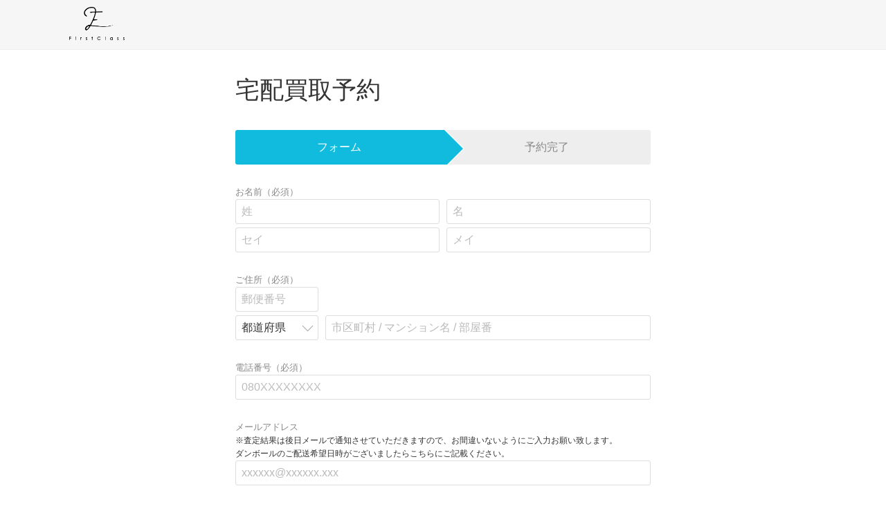

--- FILE ---
content_type: text/html; charset=utf-8
request_url: https://form.first-class.ne.jp/delivery?media=web_foot
body_size: 28194
content:
<!DOCTYPE html>
<html lang="ja">
<head>
<meta charset="utf-8">
<meta content='width=device-width,initial-scale=1,user-scalable=no' name='viewport'>
<meta http-equiv="X-UA-Compatible" content="IE=edge">
<meta name="robots" content="noindex">
<title>宅配買取予約 - First class</title>
<meta name="csrf-param" content="authenticity_token" />
<meta name="csrf-token" content="QUTCTZl31OcZYtwG+AhLKf2+XO7/XR0hdl/z9gI4YC7Pi99hTMPp/MrvfqcEJF4zFbkZ2StLiAvF8A52wcW2Kg==" />

<link href="//netdna.bootstrapcdn.com/font-awesome/4.6.3/css/font-awesome.css" rel="stylesheet">
<script>
var isInManagePage = false;
</script>
<link rel="stylesheet" media="all" href="/assets/application-5112b08b2867a7eebd410df57d5797085f746c788c29ac4b3063d4215b648263.css" data-turbolinks-track="reload" />
<script src="/assets/application-82b9b007e93095117482904441534437496ec295164c1ee31f2a2913a7f616aa.js" data-turbolinks-track="reload"></script>
  <!-- Google Tag Manager -->
  <script>(function(w,d,s,l,i){w[l]=w[l]||[];w[l].push({'gtm.start':
  new Date().getTime(),event:'gtm.js'});var f=d.getElementsByTagName(s)[0],
  j=d.createElement(s),dl=l!='dataLayer'?'&l='+l:'';j.async=true;j.src=
  'https://www.googletagmanager.com/gtm.js?id='+i+dl;f.parentNode.insertBefore(j,f);
  })(window,document,'script','dataLayer','GTM-MF32WQX4');</script>
  <!-- Regacy
	<script>(function(w,d,s,l,i){w[l]=w[l]||[];w[l].push({'gtm.start':
	new Date().getTime(),event:'gtm.js'});var f=d.getElementsByTagName(s)[0],
	j=d.createElement(s),dl=l!='dataLayer'?'&l='+l:'';j.async=true;j.src=
	'https://www.googletagmanager.com/gtm.js?id='+i+dl;f.parentNode.insertBefore(j,f);
	})(window,document,'script','dataLayer','GTM-PW68F8X');</script>
	 -->
  <!-- Google tag (gtag.js)
  <script async src="https://www.googletagmanager.com/gtag/js?id=G-TYQSJ0LRTG"></script>
  <script>
    window.dataLayer = window.dataLayer || [];
    function gtag(){dataLayer.push(arguments);}
    gtag('js', new Date());

    gtag('config', 'G-TYQSJ0LRTG');
  </script>
  -->

  <!-- Google tag (gtag.js) -->
  <script async src="https://www.googletagmanager.com/gtag/js?id=G-Y3KSBWFZYC"></script>
  <script>
    window.dataLayer = window.dataLayer || [];
    function gtag(){dataLayer.push(arguments);}
    gtag('js', new Date());

    gtag('config', 'G-Y3KSBWFZYC');
  </script>
</head>

<body class="openPage">
    <!-- Google Tag Manager (noscript) -->
    <noscript><iframe src="https://www.googletagmanager.com/ns.html?id=GTM-MF32WQX4" height="0" width="0" style="display:none;visibility:hidden"></iframe></noscript>
    <!-- End Google Tag Manager (noscript) -->
	<div class="header">
		<div class="inner">

        <h1><a href="http://first-class.ne.jp/web_foot">
          <img alt="First Class" class="header_logo" src="/assets/fc-logo-bd118c1bfdb5b7d61ce5a515ff5d6f3ceb8c5e0d1057bca1488402b26dd8bdb1.png" />
        </a></h1>
		</div>
	</div>
	<div class="inner-narrow">
  <div class="block sentence">

    <h1 class="pageTitle">宅配買取予約</h1>

    <div class="block">
      <ol class="phase">
        <li class="phase_item-current">フォーム</li>
        <li class="phase_item">予約完了</li>
      </ol>
    </div>


    <form enctype="multipart/form-data" action="/reserve" accept-charset="UTF-8" data-remote="true" method="post"><input name="utf8" type="hidden" value="&#x2713;" /><input type="hidden" name="authenticity_token" value="1lvUfzYp0B9rhLyiXfN1TvyDCI7PSolNmY87zODanqVCCI3KFFt83XITiSqUWZ4nnR7WFoBTvm3Q6E0qd2tjYg==" />
        <input type="hidden" name="media" id="media" value="web_foot" />


      <input type="hidden" name="reservation[referrer_url]" />
      <div class="form">

        <div class="form_field">
	<strong class="form_field_title">お名前<span class="require">（必須）</span></strong>
	<div class="form_field_content">
		<div class="row-crowded">
			<div class="col"><label><input placeholder="姓" class="input-wide" type="text" name="reservation[user_family_name]" /></label></div>
			<div class="col"><label><input placeholder="名" class="input-wide" type="text" name="reservation[user_given_name]" /></label></div>
		</div>
		<div class="row-crowded" style="margin-top: 5px;">
			<div class="col"><label><input placeholder="セイ" class="input-wide" type="text" name="reservation[user_family_name_kana]" /></label></div>
			<div class="col"><label><input placeholder="メイ" class="input-wide" type="text" name="reservation[user_given_name_kana]" /></label></div>
		</div>
	</div>
</div>

<div class="form_field">
	<strong class="form_field_title">ご住所<span class="require">（必須）</span></strong>
  <div class="form_field_content autoAddressSearcher" >
		<input class="autoAddressSearcher_postalCode" placeholder="郵便番号" style="width: 102px" type="number" name="reservation[user_postal_code]" />
		<div class="autoAddressSearcher_message" style="color:red"></div>
		<div class="row-crowded" style="margin-top: 5px;">
			<div class="col" style="max-width: 120px;">
				<div class="select_wrapper">
            <select class="autoAddressSearcher_prefecture" style="width: 120px" name="reservation[user_prefecture_id]"><option value="">都道府県</option>
<option value="0">北海道</option>
<option value="1">青森県</option>
<option value="2">岩手県</option>
<option value="3">宮城県</option>
<option value="4">秋田県</option>
<option value="5">山形県</option>
<option value="6">福島県</option>
<option value="7">茨城県</option>
<option value="8">栃木県</option>
<option value="9">群馬県</option>
<option value="10">埼玉県</option>
<option value="11">千葉県</option>
<option value="12">東京都</option>
<option value="13">神奈川県</option>
<option value="14">新潟県</option>
<option value="15">富山県</option>
<option value="16">石川県</option>
<option value="17">福井県</option>
<option value="18">山梨県</option>
<option value="19">長野県</option>
<option value="20">岐阜県</option>
<option value="21">静岡県</option>
<option value="22">愛知県</option>
<option value="23">三重県</option>
<option value="24">滋賀県</option>
<option value="25">京都府</option>
<option value="26">大阪府</option>
<option value="27">兵庫県</option>
<option value="28">奈良県</option>
<option value="29">和歌山県</option>
<option value="30">鳥取県</option>
<option value="31">島根県</option>
<option value="32">岡山県</option>
<option value="33">広島県</option>
<option value="34">山口県</option>
<option value="35">徳島県</option>
<option value="36">香川県</option>
<option value="37">愛媛県</option>
<option value="38">高知県</option>
<option value="39">福岡県</option>
<option value="40">佐賀県</option>
<option value="41">長崎県</option>
<option value="42">熊本県</option>
<option value="43">大分県</option>
<option value="44">宮崎県</option>
<option value="45">鹿児島県</option>
<option value="46">沖縄県</option></select>
				</div>
			</div>
			<div class="col">
				<input class="input-wide autoAddressSearcher_address" placeholder="市区町村 / マンション名 / 部屋番" type="text" name="reservation[user_address]" />
			</div>
		</div>

	</div>
</div>


<div class="form_field">
	<strong class="form_field_title">電話番号<span class="require">（必須）</span></strong>
	<div class="form_field_content">
		<input class="input-wide" placeholder="080XXXXXXXX" type="tel" name="reservation[user_tel]" />
	</div>
</div>

<div class="form_field">
	<strong class="form_field_title">メールアドレス</strong>
	<div class="form_field_content">
      <div style="font-size: 12px;">※査定結果は後日メールで通知させていただきますので、お間違いないようにご入力お願い致します。<br>
      ダンボールのご配送希望日時がございましたらこちらにご記載ください。</div>
		<input class="input-wide" placeholder="xxxxxx@xxxxxx.xxx" type="text" name="reservation[user_email]" />
	</div>
</div>



    <div class="form_field">
      <strong class="form_field_title">本人確認書類<span class="require">（必須）</span></strong>
      <div class="form_field_content">
        <div style="font-size: 12px;"><strong>アップロード方法を選択</strong></div>
        <div class="js-tab">

          <div class="js-tab_head">
            <select class="radioSelect" data-other-class="with-arrow" name="reservation[upload_certfile_method]"><option selected="selected" value="system">写真でアップロード</option>
<option value="line">LINEで送る</option>
<option value="mail">メールで送る</option></select>
          </div>

          <div class="js-tab_body" id="tab-system" class="invisible">
            <div class="box-steel" style="padding: 10px; margin-top: 10px; font-size: 12px;">
              
                  <p style="margin-top: 0;">本人確認書類を撮影の上、以下のボタンよりアップロードしてください。</p>
                  <div style="margin-top: 10px;">
                    <input style="background-color: #eee; box-sizing: border-box; width: 100%; padding: 10px; border-radius: 3px;" type="file" name="reservation[cert_file_attributes][image]" id="reservation_cert_file_attributes_image" />
                  </div>
                <input type="hidden" name="reservation[cert_file_attributes][image_cache]" id="reservation_cert_file_attributes_image_cache" />
              <div style="color: #f33;font-size:12px; margin-top: 10px;">※ 必ず先に記載したものと同様の住所記載の本人確認書類をアップロードしてください。</div>
              <div style="color: #f33;font-size:12px;">※ 本人確認書類は「運転免許証（表面）」「健康保険証」「顔写真付きマイナンバーカード（表面）」のいずれかをアップロードしてください。</div>
            </div>
          </div>

          <div class="js-tab_body" id="tab-line" class="invisible">
            <div class="box-steel" style="padding: 10px; margin-top: 10px; font-size: 12px;">
              <p style="margin-top: 0;">1.FirstClassアカウントを友達に追加<br>

              <a href="https://lin.ee/Egf5Cb7"><img height="36" border="0" alt="友だち追加" src="https://scdn.line-apps.com/n/line_add_friends/btn/ja.png"></a>
              <br>
              2.本人確認書類の画像を本LINEアカウントへ送信</p>
              <div style="color: #f33;font-size:12px; margin-top: 10px;">※ 必ず先に記載したものと同様の住所記載の本人確認書類をアップロードしてください。</div>
              <div style="color: #f33;font-size:12px;">※ 本人確認書類は「運転免許証（表面）」「健康保険証」「顔写真付きマイナンバーカード（表面）」のいずれかをアップロードしてください。</div>
              <p>送信後は引き続きフォームをご入力ください。</p>
            </div>
          </div>

          <div class="js-tab_body" id="tab-mail" class="invisible">
            <div class="box-steel" style="padding: 10px; margin-top: 10px; font-size: 12px;">
              <p style="margin-top:0;">1.以下のメールアドレスをクリックし、メールアプリを起動<br>
              <a href="mailto:support@first-class.ne.jp" class="button-hazy">support@first-class.ne.jp</a><br>
              2.写真を添付の上送信</p>
              <div class="box-borderless" style="padding: 10px; margin-top: 10px;">
                <div><strong style="font-weight:bold;">写真の添付方法（iPhoneの場合）</strong></div>
                <div>1.メール画面の本文入力箇所を2回タップ</div>
                <div>2.表示された編集メニュー内の「写真またはビデオを挿入」を選択</div>
                <div>3.写真を選択</div>
              </div>
              <div class="box-borderless" style="padding: 10px; margin-top: 10px;">
                <div><strong style="font-weight:bold;">写真の添付方法（Androidの場合）</strong></div>
                <div>1.メール画面右上のメニューボタンをタップ</div>
                <div>2.表示されたメニューの「画像を添付」を選択</div>
                <div>3.写真を選択</div>
              </div>
              <div style="color: #f33;font-size:12px; margin-top: 10px;">※ 必ず先に記載したものと同様の住所記載の本人確認書類をアップロードしてください。</div>
              <div style="color: #f33;font-size:12px;">※ 本人確認書類は「運転免許証（表面）」「健康保険証」「顔写真付きマイナンバーカード（表面）」のいずれかをアップロードしてください。</div>

              <p>送信後は引き続きフォームをご入力ください。</p>
            </div>
          </div>

        </div>
      </div>
    </div>

    <div class="form_field">
      <div class="form_field_title">ダンボールのサイズ<span class="require">（必須）</span></div>
      <div class="form_field_content">
        <div class="radioButtonList">
          <label><input type="radio" value="小" name="reservation[delivery_box_size]" />小</label>
          <label><input type="radio" value="中" name="reservation[delivery_box_size]" />中</label>
          <label><input type="radio" value="大" name="reservation[delivery_box_size]" />大</label>
          <label><input type="radio" value="不明" name="reservation[delivery_box_size]" />不明</label>
        </div>
      </div>
    </div>


<div class="form_field">
	<strong class="form_field_title">買取品の説明 / 補足事項 など</strong>
	<div class="form_field_content">
      <div style="font-size: 12px;">ダンボールサイズが不明の場合は、こちらに査定希望のお品物の詳細（箱などの有無等も）をご記載ください。</div>
		<textarea placeholder="ルイヴィトンのバッグ / 指輪 / etc..." name="reservation[supplementary]">
</textarea>
	</div>
</div>

<input type="hidden" value="true" name="reservation[is_delivery]" />


        <p>宅配買取利用規約</p>
        <pre class="absoluteBox">
株式会社アンダーグルーヴ（以下「当社」という）が提供する宅配買取サービス（以下「本サービス」という）に関する利用規約を以下の通り定めます。商品を当社に発送いただいた時点で、利用規約に同意したものとみなします。

第１条（目的）
本規約は、当社とお客様との間で取引をするにあたり、当事者間の権利義務関係を明確にすることを目的とします。ご利用いただくお客様は本規約に従い、本サービスをご利用ください。
なお、本規約は予告なしに変更することがございます。取引に関しては常に最新の規約内容を適用するものとし、最新の規約内容は当社ホームページ上に掲載します。

第２条（申し込み方法）
本サービスはお電話、ウェブサイト、LINEから、必ずご本人様よりお申込みください。
お申し込み完了後、当社より宅配用ダンボールキットをお送りします。（※内容は梱包用ダンボール・本サービス申込書・送付伝票・梱包資材となります）

第３条（買取対象品）
本サービスにて買取可能な商品は、ブランドバッグ、ブランド小物、ブランド衣服、宝石、貴金属、腕時計とします。なおこれらに該当する商品であっても、梱包が不可能な商品等に関しては、取引をお断りする場合がございます。
ショッピングローン残高がある商品はいかなる場合でも買取できません。
買取可能な商品以外をお送りいただいた場合、送料をお客様負担にてご返却いたします。

第４条（商品の発送）
1.査定希望の商品をお送りしたダンボールにてご返送ください。
2.商品は厳重に梱包し、申込書をご記入の上、必ずご同封ください。
3.配送中に発生した事故による「破損」「紛失」は、当社は一切責任を負いません。

第５条（買取査定）
1.本サービスの買取査定では、商品の現物を実際に触り拝見した上で査定するものとします。事前に目安の金額を案内した場合においても、実際に触り拝見するまでは、いかなる場合でも金額の確約又は保証はしません。
2.査定金額とは、商品の付属品等を全て含む価値とします。
3.付属品以外の商品は、全て一点ごとに査定価格を提示します。

第６条（商品の取り扱い）
商品を返却する場合、商品の状態を査定前の状態に復元することができない場合があります。
商品が未開封の状態の場合でも、現物の確認のために開封することがあります。一度開封した商品を返却する場合でも、当社は開封に伴う原状回復は行わないものとします。

第７条（古物営業法に基づく本人確認）
当サービスは古物営業法に基づき、以下の方法で本人確認をいたします。
1.お客様はお申込みいただいたフォーム、当サービスのサポートメール、LINEのいずれかで本人確認書類が鮮明に写った画像ファイルにて提出をするものとします。
2.本人確認書類は「運転免許証」「マイナンバーカード」「健康保険証」「パスポート」「外国人登録証明書」とし、氏名、生年月日、現住所の記載があり、有効期限内のものに限ります。
3.ご予約の際に頂戴した住所と、本人確認書類の住所が一致しない場合には、本サービスはご利用になれません。

第８条（結果の通知）
査定結果は電話、メール、LINEのいずれかで通知するものとします。
当社は、お客さまに対して、指定の電話番号（留守番電話サービスを含む）、メールアドレス、LINEアカウントに査定結果の通知を発信した時点で、当該通知はお客様に達したものとみなします。
ご利用いただくメールアドレスのドメイン指定受信の解除がされておらず確認できなかった場合、メールアドレスの管理会社によって迷惑メールに振り分けられてしまった場合等は、全てお客様の責任となります。

第９条（売買契約の成立）
当社がお客様に対し査定金額を通知し、お客様が確認ののち、電話、メール、LINE等で取引に合意した時点で、売買契約は成立するものとします。
お客様は当社と売買契約をするにあたり、次の各号について保証するものとします。なお、お客さまが下記項目のいずれかに該当すると当社が判断した場合、当社はお客様との売買契約を解除できるものとします。
1.お客様が反社会的勢力、暴力団等に該当しないこと
2.売買契約の目的が不正な目的（模倣品の換金、改造品の換金、盗難品の換金、その他違法な目的又は、社会通念に照らし当社が不正な目的と判断したものを言います。）に該当しないこと
売買契約成立後に当社が不当な商品（模倣品、改造品、盗難品、その他不正な商品と当社が判断したもの）と判断した場合には、当社は売買契約を解除し、商品の返却、買取代金の返金を請求できるものとします。

第１０条（買取代金のお支払い）
買取代金は、売買契約の成立を当社が確認した日から原則３営業日以内に、お客様指定のお振込み口座に入金するものとします。
ただし、口座情報に不備があった場合、依頼先金融機関に問題があった場合、当社が不正な目的と判断した場合等はこの限りではありません。
振り込み口座は本人確認書類記載のご本人様名義の口座に限ります。

第１１条（商品の保管期間）
当サービスにてお預かりした商品の最大保管期間は商品到着から３ヶ月とします。
当社は商品到着から３ヶ月が経過し、お客様から所有や売買契約の可否等の意思が確認できない場合、お客様が当該商品に対する所有権その他一切の権利を放棄し、その処分を当社に委託したものとみなします。
この場合、当社はお客様に対する一切の責任を負わないものとします。

第１２条（商品の返却）
当社から査定結果を通知した商品について、お客様は当社に対し返却を希望することができます。商品の返却する場合、返送先は本人確認書類に記載がある住所に限るものとします。
売買契約の成立後は返品請求又は、買取代金の増額請求等、お客様都合による異議申し立て等は一切できません。

第１３条（責任範囲）
1.商品をお預かりした後、査定結果の通知又はキャンセルによる返却までに、商品の紛失・破損等があった場合は、当社が故意又は重大な過失による場合に限り、損害賠償責任を負うものとします。
2.本サービスの利用における損害賠償の上限は、損害が生じた商品の当社の買取査定基準に基づいた査定金額を上限とします。
3.前項の規定に関わらず、次の各号に定めるお客様の損害等について、当社は一切責任を負わないものとします。
(1)お客様から当社への商品発送中に生じた、商品の紛失、破損、劣化等による損害
(2)梱包が明らかに不十分であると当社が判断する場合、これによって生じた損害
(3)自然災害や当社と関係ない第三者によって生じた損害
4.商品の価値に影響しないと当社が判断する付属品等（箱、保存袋、レシート等）における、損害は当社は一切責任を負いません。
5.お客様の本サービス利用に関する当社がお客様に負う損害賠償責任の範囲は、お客様に直接及び現実に生じた通常損害に限るものとし、予見又はその可能性の有無にかかわらず、特別の事情による損害、逸失利益、間接的損害、その他の損害については責任を負わないものとします。

第１４条（禁止事項）
1.お客様が次のいずれかの行為おこなった場合、次のいずれかに該当する場合、本サービスのご利用をお断りする場合がございます。
(1)本サービスの利用にあたりお客様の申告した情報に虚偽の記載、記入漏れがある場合
(2)お客様が18歳未満の場合
(3)お客様が反社会的勢力、暴力団等に所属している場合
(4)本サービスの運営を妨げる行為や運営に支障をきたす恐れのある行為
(5)お客様が本サービスの競合他社に該当する、もしくは競合他社に依頼され本サービスを利用している場合
(6)その他法律、条例に違反する行為
2.売買契約成立後、お客様が前項各号のいずれかに該当することが判明した場合、当社はお客様との売買契約を解除することができるものとします。

第１５条（個人情報の取り扱い）
当社は、本サービスの提供に関連して取得したお客様の個人情報について、当社が別に定める「プライバシーポリシー（https://first-class.ne.jp/policy）」に従い適切に取り扱うものとします。

第１６条（協議事項）
本規約に定めのない事項及び定められた項目について疑義が生じた場合は、両者誠意を持って協議の上、解決することとします。
        </pre>

        <p>ファーストクラスの個人情報保護方針</p>
        <pre class="absoluteBox">
・利用目的
当サイトでご提出いただく個人情報は、お申込み予約を適切に対応するため利用します。

・第三者提供
法令・国が定める指針などに基づく場合を除いて、ご本人様の同意なく当サイトで得た個人情報を第三者に提供は行いません。

・安全管理
当サイトで得た個人情報は社内システムでのみ管理し、委託等は一切行いません。

・開示の要求等
ご本人様のお求めによる個人情報の開示、訂正、削除などに関しては、法令に従い行いますので、下記の管理元までお問い合わせください。

個人情報保護管理者
株式会社アンダーグルーヴ

お客様相談窓口
株式会社アンダーグルーヴ　お客様相談室
東京都新宿区上落合3-8-25　FLAMP1007
TEL　03-6908-5892

個人情報についてご不明な点がございましたら、お気軽にお問い合わせ下さい。
        </pre>

        <div class="block" style="text-align: center;">
          <label style="font-size: 12px;">
            <input type="checkbox" name="privacy_policy_agreement" id="privacy_policy_agreement" value="true" class="formAgreement" />
              上記の「個人情報の取扱い」および「宅配買取利用規約」について同意する
          </label>
        </div>

        <div class="form_field disableContent formAgreement_submit">
          <input type="submit" name="commit" value="予約する" data-disable-with="予約する" />
        </div>
      </div><!-- // form -->
</form>  </div>
</div>


  <script>

(() => {

  const createUUID = () => {
    let dt = new Date().getTime();
    const uuid = 'xxxxxxxx-xxxx-4xxx-yxxx-xxxxxxxxxxxx'.replace(/[xy]/g, (c) => {
      const r = (dt + Math.random()*16)%16 | 0;
      dt = Math.floor(dt/16);
      return (c=='x' ? r :(r&0x3|0x8)).toString(16);
    })
    return uuid;
  }

  const visitAt = new Date();
  const prefix = "originalevent_"

  const cookies = document.cookie.split(';');
  const uuid = cookies.find( cookie => cookie.match(/fcuid/) )?.split('=')[1];
  if( !uuid ) {
    const uuid = createUUID();
    document.cookie = `fcuid=${uuid};max-age=31536000;path=/;domain=.first-class.ne.jp;`;
  }

  gtag('event', `${prefix}visit`, {
    uuid,
    referrer: document.referrer,
    target: null,
    visit_at: visitAt.toISOString(),
    action_at: visitAt.toISOString(),
    ua: navigator.userAgent,
    stay: 0
  })

  const anchors = document.querySelectorAll('a');
  anchors.forEach( anchor => {
    anchor.addEventListener('click', (e) => {
      const clickAt = new Date();
      const stay = clickAt - visitAt;
      const href = anchor.getAttribute('href');
      gtag('event', `${prefix}click_anchor`, {
        uuid,
        referrer: document.referrer,
        target: href,
        visit_at: visitAt.toISOString(),
        action_at: clickAt.toISOString(),
        ua: navigator.userAgent,
        stay
      })
    })
  })

  const forms = document.querySelectorAll('form');
  forms.forEach( form => {
    form.addEventListener('submit', (e) => {
      const submitAt = new Date();
      const stay = submitAt - visitAt;
      const action = form.getAttribute('action');
      gtag('event', `${prefix}submit_form`, {
        uuid,
        referrer: document.referrer,
        target: action,
        visit_at: visitAt.toISOString(),
        action_at: submitAt.toISOString(),
        ua: navigator.userAgent,
        stay
      })
    })
  });

})();
  </script>
	<footer class="footer">
		<p><small>&copy; FirstClass (Produced by <a href="https://undergroove.co.jp/" target="_blank">undergroove</a>) 2018</small></p>
	</footer>
</body>
</html>


--- FILE ---
content_type: text/css
request_url: https://form.first-class.ne.jp/assets/application-5112b08b2867a7eebd410df57d5797085f746c788c29ac4b3063d4215b648263.css
body_size: 206938
content:
/*!
 * Datetimepicker for Bootstrap 3
 * version : 4.17.47
 * https://github.com/Eonasdan/bootstrap-datetimepicker/
 */.bootstrap-datetimepicker-widget{list-style:none}.bootstrap-datetimepicker-widget.dropdown-menu{display:block;margin:2px 0;padding:4px;width:19em}@media (min-width: 768px){.bootstrap-datetimepicker-widget.dropdown-menu.timepicker-sbs{width:38em}}@media (min-width: 992px){.bootstrap-datetimepicker-widget.dropdown-menu.timepicker-sbs{width:38em}}@media (min-width: 1200px){.bootstrap-datetimepicker-widget.dropdown-menu.timepicker-sbs{width:38em}}.bootstrap-datetimepicker-widget.dropdown-menu:before,.bootstrap-datetimepicker-widget.dropdown-menu:after{content:'';display:inline-block;position:absolute}.bootstrap-datetimepicker-widget.dropdown-menu.bottom:before{border-left:7px solid transparent;border-right:7px solid transparent;border-bottom:7px solid #ccc;border-bottom-color:rgba(0,0,0,0.2);top:-7px;left:7px}.bootstrap-datetimepicker-widget.dropdown-menu.bottom:after{border-left:6px solid transparent;border-right:6px solid transparent;border-bottom:6px solid white;top:-6px;left:8px}.bootstrap-datetimepicker-widget.dropdown-menu.top:before{border-left:7px solid transparent;border-right:7px solid transparent;border-top:7px solid #ccc;border-top-color:rgba(0,0,0,0.2);bottom:-7px;left:6px}.bootstrap-datetimepicker-widget.dropdown-menu.top:after{border-left:6px solid transparent;border-right:6px solid transparent;border-top:6px solid white;bottom:-6px;left:7px}.bootstrap-datetimepicker-widget.dropdown-menu.pull-right:before{left:auto;right:6px}.bootstrap-datetimepicker-widget.dropdown-menu.pull-right:after{left:auto;right:7px}.bootstrap-datetimepicker-widget .list-unstyled{margin:0}.bootstrap-datetimepicker-widget a[data-action]{padding:6px 0}.bootstrap-datetimepicker-widget a[data-action]:active{box-shadow:none}.bootstrap-datetimepicker-widget .timepicker-hour,.bootstrap-datetimepicker-widget .timepicker-minute,.bootstrap-datetimepicker-widget .timepicker-second{width:54px;font-weight:bold;font-size:1.2em;margin:0}.bootstrap-datetimepicker-widget button[data-action]{padding:6px}.bootstrap-datetimepicker-widget .btn[data-action="incrementHours"]::after{position:absolute;width:1px;height:1px;margin:-1px;padding:0;overflow:hidden;clip:rect(0, 0, 0, 0);border:0;content:"Increment Hours"}.bootstrap-datetimepicker-widget .btn[data-action="incrementMinutes"]::after{position:absolute;width:1px;height:1px;margin:-1px;padding:0;overflow:hidden;clip:rect(0, 0, 0, 0);border:0;content:"Increment Minutes"}.bootstrap-datetimepicker-widget .btn[data-action="decrementHours"]::after{position:absolute;width:1px;height:1px;margin:-1px;padding:0;overflow:hidden;clip:rect(0, 0, 0, 0);border:0;content:"Decrement Hours"}.bootstrap-datetimepicker-widget .btn[data-action="decrementMinutes"]::after{position:absolute;width:1px;height:1px;margin:-1px;padding:0;overflow:hidden;clip:rect(0, 0, 0, 0);border:0;content:"Decrement Minutes"}.bootstrap-datetimepicker-widget .btn[data-action="showHours"]::after{position:absolute;width:1px;height:1px;margin:-1px;padding:0;overflow:hidden;clip:rect(0, 0, 0, 0);border:0;content:"Show Hours"}.bootstrap-datetimepicker-widget .btn[data-action="showMinutes"]::after{position:absolute;width:1px;height:1px;margin:-1px;padding:0;overflow:hidden;clip:rect(0, 0, 0, 0);border:0;content:"Show Minutes"}.bootstrap-datetimepicker-widget .btn[data-action="togglePeriod"]::after{position:absolute;width:1px;height:1px;margin:-1px;padding:0;overflow:hidden;clip:rect(0, 0, 0, 0);border:0;content:"Toggle AM/PM"}.bootstrap-datetimepicker-widget .btn[data-action="clear"]::after{position:absolute;width:1px;height:1px;margin:-1px;padding:0;overflow:hidden;clip:rect(0, 0, 0, 0);border:0;content:"Clear the picker"}.bootstrap-datetimepicker-widget .btn[data-action="today"]::after{position:absolute;width:1px;height:1px;margin:-1px;padding:0;overflow:hidden;clip:rect(0, 0, 0, 0);border:0;content:"Set the date to today"}.bootstrap-datetimepicker-widget .picker-switch{text-align:center}.bootstrap-datetimepicker-widget .picker-switch::after{position:absolute;width:1px;height:1px;margin:-1px;padding:0;overflow:hidden;clip:rect(0, 0, 0, 0);border:0;content:"Toggle Date and Time Screens"}.bootstrap-datetimepicker-widget .picker-switch td{padding:0;margin:0;height:auto;width:auto;line-height:inherit}.bootstrap-datetimepicker-widget .picker-switch td span{line-height:2.5;height:2.5em;width:100%}.bootstrap-datetimepicker-widget table{width:100%;margin:0}.bootstrap-datetimepicker-widget table td,.bootstrap-datetimepicker-widget table th{text-align:center;border-radius:4px}.bootstrap-datetimepicker-widget table th{height:20px;line-height:20px;width:20px}.bootstrap-datetimepicker-widget table th.picker-switch{width:145px}.bootstrap-datetimepicker-widget table th.disabled,.bootstrap-datetimepicker-widget table th.disabled:hover{background:none;color:#777777;cursor:not-allowed}.bootstrap-datetimepicker-widget table th.prev::after{position:absolute;width:1px;height:1px;margin:-1px;padding:0;overflow:hidden;clip:rect(0, 0, 0, 0);border:0;content:"Previous Month"}.bootstrap-datetimepicker-widget table th.next::after{position:absolute;width:1px;height:1px;margin:-1px;padding:0;overflow:hidden;clip:rect(0, 0, 0, 0);border:0;content:"Next Month"}.bootstrap-datetimepicker-widget table thead tr:first-child th{cursor:pointer}.bootstrap-datetimepicker-widget table thead tr:first-child th:hover{background:#eeeeee}.bootstrap-datetimepicker-widget table td{height:54px;line-height:54px;width:54px}.bootstrap-datetimepicker-widget table td.cw{font-size:.8em;height:20px;line-height:20px;color:#777777}.bootstrap-datetimepicker-widget table td.day{height:20px;line-height:20px;width:20px}.bootstrap-datetimepicker-widget table td.day:hover,.bootstrap-datetimepicker-widget table td.hour:hover,.bootstrap-datetimepicker-widget table td.minute:hover,.bootstrap-datetimepicker-widget table td.second:hover{background:#eeeeee;cursor:pointer}.bootstrap-datetimepicker-widget table td.old,.bootstrap-datetimepicker-widget table td.new{color:#777777}.bootstrap-datetimepicker-widget table td.today{position:relative}.bootstrap-datetimepicker-widget table td.today:before{content:'';display:inline-block;border:solid transparent;border-width:0 0 7px 7px;border-bottom-color:#337ab7;border-top-color:rgba(0,0,0,0.2);position:absolute;bottom:4px;right:4px}.bootstrap-datetimepicker-widget table td.active,.bootstrap-datetimepicker-widget table td.active:hover{background-color:#337ab7;color:#fff;text-shadow:0 -1px 0 rgba(0,0,0,0.25)}.bootstrap-datetimepicker-widget table td.active.today:before{border-bottom-color:#fff}.bootstrap-datetimepicker-widget table td.disabled,.bootstrap-datetimepicker-widget table td.disabled:hover{background:none;color:#777777;cursor:not-allowed}.bootstrap-datetimepicker-widget table td span{display:inline-block;width:54px;height:54px;line-height:54px;margin:2px 1.5px;cursor:pointer;border-radius:4px}.bootstrap-datetimepicker-widget table td span:hover{background:#eeeeee}.bootstrap-datetimepicker-widget table td span.active{background-color:#337ab7;color:#fff;text-shadow:0 -1px 0 rgba(0,0,0,0.25)}.bootstrap-datetimepicker-widget table td span.old{color:#777777}.bootstrap-datetimepicker-widget table td span.disabled,.bootstrap-datetimepicker-widget table td span.disabled:hover{background:none;color:#777777;cursor:not-allowed}.bootstrap-datetimepicker-widget.usetwentyfour td.hour{height:27px;line-height:27px}.bootstrap-datetimepicker-widget.wider{width:21em}.bootstrap-datetimepicker-widget .datepicker-decades .decade{line-height:1.8em !important}.input-group.date .input-group-addon{cursor:pointer}.sr-only{position:absolute;width:1px;height:1px;margin:-1px;padding:0;overflow:hidden;clip:rect(0, 0, 0, 0);border:0}html,body,div,span,applet,object,iframe,h1,h2,h3,h4,h5,h6,p,blockquote,pre,a,abbr,acronym,address,big,cite,code,del,dfn,em,img,ins,kbd,q,s,samp,small,strike,strong,sub,sup,tt,var,b,u,i,center,dl,dt,dd,ol,ul,li,fieldset,form,label,legend,table,caption,tbody,tfoot,thead,tr,th,td,article,aside,canvas,details,embed,figure,figcaption,footer,header,hgroup,menu,nav,output,ruby,section,summary,time,mark,audio,video{margin:0;padding:0;border:0;font:inherit;font-size:100%;vertical-align:baseline}html{line-height:1}ol,ul{list-style:none}table{border-collapse:collapse;border-spacing:0}caption,th,td{text-align:left;font-weight:normal;vertical-align:middle}q,blockquote{quotes:none}q:before,q:after,blockquote:before,blockquote:after{content:"";content:none}a img{border:none}article,aside,details,figcaption,figure,footer,header,hgroup,main,menu,nav,section,summary{display:block}body{font-size:16px;font-family:sans-serif;color:#333;-webkit-text-size-adjust:100%}hr{margin-top:30px;margin-bottom:30px;border:0;height:1px;background-color:#eee}ruby rp,ruby rt{opacity:0.5}.header{background-color:#f6f6f6;border-bottom:1px solid #eee;padding:10px 0}.header_logo{width:80px}.footer{margin-top:100px;font-family:"Noto Serif Japanese", serif;font-feature-settings:"palt";padding:10px;background-color:#f1f3f5;letter-spacing:1px;text-align:center;line-height:1.65;font-size:12px}.footer a{color:#337ab7}.manage{margin-top:50px;min-width:1080px;background-color:#f6f6f6}.manage_header{min-width:1080px;position:fixed;z-index:9999;top:0;left:0;right:0;height:50px;background-color:#333;box-shadow:rgba(0,0,0,0.8) 0 2px 5px,inset #000 0 -1px 0;color:white}.manage_header a{color:white;text-decoration:none}.manage_header_left{position:absolute;left:-1px;top:0;border-right:1px solid #222}.manage_header_left .manage_header_col{float:left}.manage_header_right{position:absolute;top:0;right:0;border-left:1px solid #444}.manage_header_right .manage_header_col{float:right}.manage_header_col{line-height:50px;height:50px;padding:0 20px;border-left:1px solid #222;border-right:1px solid #444}a.manage_header_col:hover{background-color:#802a00}.manage_container{padding-top:20px;margin-left:320px;margin-right:20px;padding-bottom:50px}.manage_sidebar{z-index:9000;width:300px;position:fixed;top:50px;left:0;bottom:0;overflow-y:scroll;padding-bottom:70px;background-color:#444;transition:all 0.3s ease-in-out;-o-transition:all 0.3s ease-in-out;-ms-transition:all 0.3s ease-in-out;-moz-transition:all 0.3s ease-in-out;-webkit-transition:all 0.3s ease-in-out}.manage_sidebar_toggleButton{display:none}.manage_sidebar_space{padding:20px}.manage_sidebar_bottom{position:fixed;bottom:0;left:0;width:300px;background-color:#444;border-top:1px solid #222;transition:all 0.3s ease-in-out;-o-transition:all 0.3s ease-in-out;-ms-transition:all 0.3s ease-in-out;-moz-transition:all 0.3s ease-in-out;-webkit-transition:all 0.3s ease-in-out}.manage_main{min-width:700px;margin-left:auto;margin-right:auto;transition:all 0.3s ease-in-out;-o-transition:all 0.3s ease-in-out;-ms-transition:all 0.3s ease-in-out;-moz-transition:all 0.3s ease-in-out;-webkit-transition:all 0.3s ease-in-out}@media screen and (max-width: 1020px) and (min-width: 768px){.manage{min-width:unset}.manage_header{min-width:unset}.manage_container{margin-left:70px}.manage_sidebar{padding-right:50px}.manage_sidebar.is-closed{margin-left:-300px}.manage_sidebar.is-closed .manage_sidebar_bottom{margin-left:-300px}.manage_main{opacity:1;min-width:unset}.manage_main.is-inactive{filter:blur(10px);transform:scale(1.02);-o-transform:scale(1.02);-ms-transform:scale(1.02);-moz-transform:scale(1.02);-webkit-transform:scale(1.02)}.manage_sidebar_toggleButton{position:absolute;top:0;right:0;bottom:0;width:50px;background-color:rgba(255,255,255,0.1);display:flex;align-items:center;justify-content:center;color:white}.manage_sidebar_overlay.is-active{z-index:9999;position:fixed;top:50px;left:350px;right:0;bottom:0;background-color:transparent}}.row,.row-crowded,.row-separated{display:flex;justify-content:space-between;margin-left:-10px;margin-right:-10px}.row .col,.row-crowded .col,.row-separated .col{flex:1;margin-left:10px;margin-right:10px}.row-crowded{margin-left:-5px;margin-right:-5px}.row-crowded .col{margin-left:5px;margin-right:5px}.row-separated{margin-left:0;margin-right:0}.row-separated .col{margin-left:0;margin-right:0;padding:20px;border-right:1px solid #ddd}.row-separated .col:first-child{padding-left:0}.row-separated .col:last-child{padding-right:0;border-right:none}.block,.form_field,.sectionTitle,.modelList,.reserveList,.purchaseTransactionList,.tab,.reservationInfo,.purchaseTransactionInfo,.reservedUserInfo,.dataList,.pagination,.purchasedItemList,.itemList,.clickableDataList{margin-top:30px;display:block}a.danger{color:#d66;text-decoration:none}a.danger:hover{text-decoration:underline}.inner,.inner-narrow{width:1080px;display:block;margin-left:auto;margin-right:auto}.inner-narrow{width:600px}@media screen and (max-width: 767px){.openPage .inner,.openPage .inner-narrow{width:auto;margin-left:10px;margin-right:10px}.openPage .inner-narrow{width:auto}}.button,input.button,.button-inline,.button-danger,.button-hazy{display:block;background-color:#1bd;padding:10px 20px;border-radius:3px;color:white;line-height:1.4;text-align:center;text-decoration:none}input.button,input.button-inline,input.button-danger,input.button-hazy{box-sizing:border-box;width:100%;font-size:16px;border:0;outline:0;border-radius:3px;appearance:none;-webkit-appearance:none}.button-inline{width:auto;display:inline-block;vertical-align:middle;color:white !important;padding:0.2em 1em}.button-danger{background-color:#d33}.button-hazy{background-color:#eee;color:#888}.sentence,.reserveList_item_reserveDetail,.purchaseTransactionList_item_detail,.reserveList_item_userDetail,.purchaseTransactionList_item_amount,.reservationInfo_detail,.purchaseTransactionInfo_detail,.reservedUserInfo_detail,.dataList_item_col,.dataList_item_head,.purchasedItemList_item_controller,.itemList_item_detail{line-height:1.618}.sentence p,.reserveList_item_reserveDetail p,.purchaseTransactionList_item_detail p,.reserveList_item_userDetail p,.purchaseTransactionList_item_amount p,.reservationInfo_detail p,.purchaseTransactionInfo_detail p,.reservedUserInfo_detail p,.dataList_item_col p,.dataList_item_head p,.purchasedItemList_item_controller p,.itemList_item_detail p{margin-top:1.5em}.box,.box-edge,.box-borderless{display:block;padding:20px;border:1px solid #ddd;border-radius:3px;background-color:white}.box>.block:first-child,.box-edge>.block:first-child,.box-borderless>.block:first-child,.box>.form_field:first-child,.box-edge>.form_field:first-child,.box-borderless>.form_field:first-child,.box>.sectionTitle:first-child,.box-edge>.sectionTitle:first-child,.box-borderless>.sectionTitle:first-child,.box>.modelList:first-child,.box-edge>.modelList:first-child,.box-borderless>.modelList:first-child,.box>.reserveList:first-child,.box-edge>.reserveList:first-child,.box-borderless>.reserveList:first-child,.box>.purchaseTransactionList:first-child,.box-edge>.purchaseTransactionList:first-child,.box-borderless>.purchaseTransactionList:first-child,.box>.tab:first-child,.box-edge>.tab:first-child,.box-borderless>.tab:first-child,.box>.reservationInfo:first-child,.box-edge>.reservationInfo:first-child,.box-borderless>.reservationInfo:first-child,.box>.purchaseTransactionInfo:first-child,.box-edge>.purchaseTransactionInfo:first-child,.box-borderless>.purchaseTransactionInfo:first-child,.box>.reservedUserInfo:first-child,.box-edge>.reservedUserInfo:first-child,.box-borderless>.reservedUserInfo:first-child,.box>.dataList:first-child,.box-edge>.dataList:first-child,.box-borderless>.dataList:first-child,.box>.pagination:first-child,.box-edge>.pagination:first-child,.box-borderless>.pagination:first-child,.box>.purchasedItemList:first-child,.box-edge>.purchasedItemList:first-child,.box-borderless>.purchasedItemList:first-child,.box>.itemList:first-child,.box-edge>.itemList:first-child,.box-borderless>.itemList:first-child,.box>.clickableDataList:first-child,.box-edge>.clickableDataList:first-child,.box-borderless>.clickableDataList:first-child{margin-top:0}.box-steel{border:1px solid #ddd;background-color:#f6f6f6}.box-float{background-color:white;border-radius:3px;padding:10px;box-shadow:rgba(0,0,0,0.1) 0 3px 10px;border:1px solid #ddd}.box-edge{border-radius:0}.box-borderless{border:1px solid transparent}.dialog,.dialog-error,.dialog-fail,.dialog-success,.dialog-info{background-color:#f6f6f6;box-shadow:inset rgba(0,0,0,0.1) 1px 0 0,inset rgba(0,0,0,0.1) -1px 0 0,inset rgba(0,0,0,0.1) 0 1px 0,inset rgba(0,0,0,0.1) 0 -1px 0;padding:20px;border-radius:3px;font-size:14px}.dialog-error,.dialog-fail{background-color:#ffe0e0;color:maroon}.dialog-success{background-color:#efd;color:#004000}.pageTitle{font-size:35px}.phase{display:flex;flex-direction:row;flex-wrap:nowrap;justify-content:space-between;align-items:stretch;overflow:hidden}.phase_item,.phase_item-current{display:block;flex:1;background-color:#eee;text-align:center;padding:0 10px;position:relative;line-height:50px;color:#888}.phase_item:before,.phase_item-current:before,.phase_item:after,.phase_item-current:after{content:"";z-index:1;position:absolute;right:-31px;top:-2px;border:29px solid transparent;border-right-width:0;border-left:29px solid #fff}.phase_item:after,.phase_item-current:after{right:-29px;border-left:29px solid #eee}.phase_item:first-child,.phase_item-current:first-child{border-radius:3px 0 0 3px}.phase_item:last-child,.phase_item-current:last-child{border-radius:0 3px 3px 0}.phase_item:last-child:after,.phase_item-current:last-child:after,.phase_item:last-child:before,.phase_item-current:last-child:before{content:none}.phase_item-current{background-color:#1bd;color:white}.phase_item-current:after{border-left-color:#1bd}.form input[type="text"],.form input[type="email"],.form input[type="tel"],.form input[type="password"],.form input[type="number"],.form input[type="datetime-local"],.form textarea{font-size:1em;padding:0.5em;transition:all 0.3s ease-in-out;border-radius:3px;border:1px solid #ddd;appearance:none;-webkit-appearance:none}.form input[type="text"]:focus,.form input[type="email"]:focus,.form input[type="tel"]:focus,.form input[type="password"]:focus,.form input[type="number"]:focus,.form input[type="datetime-local"]:focus,.form textarea:focus{border-color:#1bd;outline:0}.form input[type="text"].is-fullWidth,.form input[type="email"].is-fullWidth,.form input[type="tel"].is-fullWidth,.form input[type="password"].is-fullWidth,.form input[type="number"].is-fullWidth,.form input[type="datetime-local"].is-fullWidth,.form textarea.is-fullWidth{box-sizing:border-box;width:100%}.form input[type="text"]::placeholder,.form input[type="email"]::placeholder,.form input[type="tel"]::placeholder,.form input[type="password"]::placeholder,.form input[type="number"]::placeholder,.form input[type="datetime-local"]::placeholder,.form textarea::placeholder{color:#bbb}.form input[type="submit"]{background-color:#1bd;width:61.8%;box-sizing:border-box;font-size:18px;color:white;border:0;outline:0;line-height:50px;text-align:center;margin-left:auto;margin-right:auto;appearance:none;-webkit-appearance:none;display:block}.form input[type="number"]{-moz-appearance:textfield}.form input[type="number"]::-webkit-outer-spin-button,.form input[type="number"]::-webkit-inner-spin-button{-webkit-appearance:none;margin:0}.form textarea{width:100%;box-sizing:border-box;font-size:16px;min-height:100px;padding:0.5em}.form_field:after{content:"";display:block;clear:both}.form_field_title{display:block;font-size:0.8em;color:#888}.form_field_title.is-required:after{content:"（必須）";font-size:12px}input.input-wide{box-sizing:border-box;width:100%}.field_with_errors{display:inline}.field_with_errors input[type="text"],.field_with_errors input[type="tel"],.field_with_errors input[type="email"],.field_with_errors input[type="password"],.field_with_errors input[type="number"],.field_with_errors textarea{border-color:red}.field_with_errors input[type="file"]{border:1px solid red}.select_wrapper{position:relative;display:inline-block;background-color:white;border-radius:3px}.select_wrapper select{color:#333;position:relative;z-index:1;appearance:none;-moz-appearance:none;-webkit-appearance:none;box-sizing:border-box;padding:0;margin:0;background:transparent;height:36px;line-height:34px;padding:0 30px 0 8px;border:1px solid #ddd;border-radius:3px;font-size:16px}.select_wrapper select:focus{outline:0}.select_wrapper select::-ms-expand{display:none}.select_wrapper:after{content:"";position:absolute;width:10px;height:10px;border-right:1px solid #aaa;border-bottom:1px solid #aaa;top:50%;right:10px;margin-top:-8px;transform:rotate(45deg);-o-transform:rotate(45deg);-ms-transform:rotate(45deg);-moz-transform:rotate(45deg);-webkit-transform:rotate(45deg);pointer-events:none}.select_wrapper .field_with_errors{display:block;border-radius:3px;border:1px solid red}.select_wrapper .field_with_errors select{border:none;height:34px;line-height:32px}.radioSelect_container{display:flex}.radioSelect_container .radioSelect_button:first-child{margin-left:0}.radioSelect_button{flex:1;display:block;text-align:center;color:#888;text-decoration:none;padding:15px;margin-left:0.5em;border-radius:3px;background-color:#f6f6f6}.radioSelect_button.is-active{background-color:#1bd;color:white}.radioSelect_button.disableContent{opacity:0.3}.radioSelect_container.with-arrow .radioSelect_button.is-active{position:relative}.radioSelect_container.with-arrow .radioSelect_button.is-active:after{content:"";position:absolute;bottom:-10px;left:50%;margin-left:-10px;border-top:10px solid #1bd;border-left:10px solid transparent;border-right:10px solid transparent}.manage .radioSelect_button{background-color:#eee}.manage .radioSelect_button.is-active{background-color:#1bd}.checkbox input[type="checkbox"]{position:absolute;pointer-events:none;opacity:0}.checkbox input:checked+.checkbox_content{background-color:#1bd;color:white}.checkbox_content{display:inline-block;text-align:center;color:#888;text-decoration:none;padding:15px;margin-left:0.5em;margin-top:0.5em;border-radius:3px;background-color:#f6f6f6}.manage .checkbox_content{background-color:#eee}.dateField select{display:none}.dateField input[type="text"]{width:8em}.dateField.is-invalid input[type="text"]{border-bottom-color:red;color:red}.reserveCalendar select,.reserveCalendar input{display:none}.reserveCalendar_header{text-align:center;position:relative;line-height:50px}.reserveCalendar_month{font-size:20px}.reserveCalendar_prevButton,.reserveCalendar_nextButton{position:absolute;color:#aaa;font-size:30px;text-decoration:none;top:7px}.reserveCalendar_prevButton{left:0}.reserveCalendar_nextButton{right:0}.reserveCalendar_table{width:100%}.reserveCalendar_table thead th{text-align:center;border-bottom:3px solid #888;font-weight:bold}.reserveCalendar_table tbody td{vertical-align:top;text-align:left;border:1px solid white;min-height:50px;position:relative}.reserveCalendar_table tbody td:first-child:before{content:"";display:block;float:left;height:50px}.reserveCalendar_table tbody td.is-invalid{background-color:#f6f6f6;color:#888}.reserveCalendar_table tbody td.is-valid{cursor:pointer}.reserveCalendar_table tbody td.is-valid.is-available{background-color:#efd}.reserveCalendar_table tbody td.is-valid.is-little-available{background-color:#feb}.reserveCalendar_table tbody td.is-unavailable{background-color:#fcc}.reserveCalendar_table tbody td.is-outmonth:after{content:"";display:block;position:absolute;top:0;left:0;right:0;bottom:0;background-color:white;opacity:0.7}.reserveCalendar_table tbody td.is-today .reserveCalendar_date{font-weight:bold;color:black}.reserveCalendar_table tbody td.is-today.is-selected .reserveCalendar_date{color:white}.reserveCalendar_table tbody td.is-selected{background-color:#1bd;color:white}.reserveCalendar_table tbody td.is-selected:after{content:"";display:block;position:absolute;top:0;left:0;right:0;bottom:0;border:1px solid #1bd}.reserveCalendar_date{font-size:12px;display:block;width:1.5em;text-align:right}.reserveCalendar_availability{text-align:center}.is-invalid .reserveCalendar_availability{display:none}.is-available .reserveCalendar_availability{color:green}.is-little-available .reserveCalendar_availability{color:orange}.is-unavailable .reserveCalendar_availability{color:red}.breadcrumb{margin-top:-20px;margin-left:-20px;margin-right:-20px;background-color:#222}.breadcrumb_list{overflow:hidden}.breadcrumb_item{float:left}.breadcrumb_item a{display:block;padding:10px 20px;position:relative;overflow:hidden;text-decoration:none;color:#888}.breadcrumb_item a:before,.breadcrumb_item a:after{content:"";position:absolute;right:0;top:50%;width:50px;height:1px;background-color:#444;transform-origin:right center;transform:rotate(45deg)}.breadcrumb_item a:after{transform:rotate(-45deg)}.breadcrumb_item a:hover{text-decoration:underline}.manageMenu{color:white}.manageMenu a{color:white;text-decoration:none}.manageMenu_item>a{position:relative;line-height:50px;display:block;padding:0 20px}.manageMenu_item.is-active>a{background-color:#ff5300}.manageMenu_item a:hover{background-color:#ff5300}.manageMenu_item a i{width:2em;text-align:center;opacity:0.5}.manageMenu_item.has-child>a:after{content:"";position:absolute;top:50%;right:10px;height:1px;width:15px;background-color:#aaa}.manageMenu_item.has-child>a:before{content:"";position:absolute;top:50%;margin-top:-7.5px;right:17.5px;width:1px;height:15px;background-color:#aaa}.manageMenu_submenu{display:none;background-color:#666;border-top:1px solid #444;border-bottom:1px solid #444}.manageMenu_submenu_item>a{display:block;line-height:40px;padding:0 20px;padding-left:40px}.managePageTitle{position:relative;font-size:35px;color:black;border-bottom:1px solid #ddd;padding:10px 20px;line-height:1.7;margin-left:-20px;margin-right:-20px;background-color:white}.managePageTitle i{opacity:0.5}.managePageTitle_buttonList{position:absolute;right:20px;top:15px;font-size:20px}.managePageTitle_buttonList .button,.managePageTitle_buttonList .button-inline,.managePageTitle_buttonList .button-danger,.managePageTitle_buttonList .button-hazy{display:inline-block}.managePageContainer{max-width:1080px;margin-left:auto;margin-right:auto}.sectionTitle{margin-top:40px;font-size:30px;line-height:1.4;padding-bottom:10px}.sectionTitle+.block,.sectionTitle+.form_field,.sectionTitle+.sectionTitle,.sectionTitle+.modelList,.sectionTitle+.reserveList,.sectionTitle+.purchaseTransactionList,.sectionTitle+.tab,.sectionTitle+.reservationInfo,.sectionTitle+.purchaseTransactionInfo,.sectionTitle+.reservedUserInfo,.sectionTitle+.dataList,.sectionTitle+.pagination,.sectionTitle+.purchasedItemList,.sectionTitle+.itemList,.sectionTitle+.clickableDataList{margin-top:0}.sectionTitle_sup{font-size:20px;opacity:0.5}.managePageContainer>*:first-child.sectionTitle{margin-top:20px}.modelList .modelList_item:first-child,.reserveList .modelList_item:first-child,.purchaseTransactionList .modelList_item:first-child,.modelList .reserveList_item:first-child,.reserveList .reserveList_item:first-child,.purchaseTransactionList .reserveList_item:first-child,.modelList .purchaseTransactionList_item:first-child,.reserveList .purchaseTransactionList_item:first-child,.purchaseTransactionList .purchaseTransactionList_item:first-child{margin-top:0}.modelList_item,.reserveList_item,.purchaseTransactionList_item{margin-top:10px;border:1px solid #ddd;background-color:white;border-radius:3px;transition:all 0.2s ease-in-out}.modelList_item:hover,.reserveList_item:hover,.purchaseTransactionList_item:hover{box-shadow:rgba(0,0,0,0.3) 0 3px 10px}.modelList_item>a,.reserveList_item>a,.purchaseTransactionList_item>a{text-decoration:none;color:#333}.reserveList_item a,.purchaseTransactionList_item a{box-sizing:border-box;display:table;width:100%}.reserveList_item_column,.reserveList_item_visitStatus,.reserveList_item_visitStatus-visited,.purchaseTransactionList_item_head-closed,.reserveList_item_visitStatus-unvisit,.purchaseTransactionList_item_head-unclosed,.purchaseTransactionList_item_head,.reserveList_item_reserveDetail,.purchaseTransactionList_item_detail,.reserveList_item_userDetail,.purchaseTransactionList_item_amount{display:table-cell;vertical-align:middle;box-sizing:border-box;padding:10px;border-left:1px solid #ddd}.reserveList_item_visitStatus,.reserveList_item_visitStatus-visited,.purchaseTransactionList_item_head-closed,.reserveList_item_visitStatus-unvisit,.purchaseTransactionList_item_head-unclosed,.purchaseTransactionList_item_head{text-align:center;border-left:none;width:20%;font-size:20px}.reserveList_item_visitStatus-visited,.purchaseTransactionList_item_head-closed{color:#2a4;background-color:#c8ead1}.reserveList_item_visitStatus-unvisit,.purchaseTransactionList_item_head-unclosed{color:#d66;background-color:#f7d9d9}.reserveList_item_reserveDetail,.purchaseTransactionList_item_detail{width:50%}.reserveList_item_userDetail,.purchaseTransactionList_item_amount{width:30%;font-size:12px}.reserveList_item_userDetail table th,.purchaseTransactionList_item_amount table th{color:#888;padding-right:0.5em}.reserveList_item_userName{font-size:20px}.reserveList_item_createdAt{font-size:12px;color:#888}.reserveList_item_desiredVisitDate{font-size:20px}.tab{display:flex;flex-direction:row;flex-wrap:nowrap;justify-content:space-between;align-items:stretch}.tab_item{flex:1}.tab_item a{position:relative;display:block;padding:20px;height:100%;box-sizing:border-box;text-decoration:none;text-align:center;color:#aaa;border-bottom:5px solid #ddd}.tab_item a:hover{border-color:#ff5300}.tab_item.is-active a{font-weight:bold;color:#333;border-color:#ff5300}.tab_item.is-active a:before{content:"";display:block;position:absolute;width:0;height:0;border:10px solid transparent;border-top-color:#ff5300;border-bottom-width:0;bottom:-15px;left:50%;margin-left:-10px}.reservationInfo,.purchaseTransactionInfo{display:table;width:100%}.reservationInfo_column,.reservationInfo_visitStatus,.reservationInfo_visitStatus-visited,.purchaseTransactionInfo_status-closed,.reservationInfo_visitStatus-unvisited,.purchaseTransactionInfo_status-unclosed,.reservationInfo_detail,.purchaseTransactionInfo_detail{display:table-cell;box-sizing:border-box;padding:20px}.reservationInfo_visitStatus,.reservationInfo_visitStatus-visited,.purchaseTransactionInfo_status-closed,.reservationInfo_visitStatus-unvisited,.purchaseTransactionInfo_status-unclosed{font-size:20px;width:250px;vertical-align:middle;text-align:center;border:1px solid #ddd;background-color:#eee;border-radius:3px}.reservationInfo_visitStatus-visited,.purchaseTransactionInfo_status-closed{color:#2a4;background-color:#c8ead1;border-color:#91d5a2}.reservationInfo_visitStatus-unvisited,.purchaseTransactionInfo_status-unclosed{color:#d66;background-color:#f7d9d9;border-color:#eeb3b3}.reservationInfo_detail,.purchaseTransactionInfo_detail{padding-left:20px;padding-top:10px;padding-bottom:10px;vertical-align:middle}.reservationInfo_detail strong,.purchaseTransactionInfo_detail strong{font-size:25px;font-weight:bold}.reservedUserInfo{display:table;width:100%;box-sizing:border-box;border:1px solid #ddd;border-radius:3px;background-color:white}.reservedUserInfo_column,.reservedUserInfo_name,.reservedUserInfo_detail{display:table-cell;box-sizing:border-box;padding:20px}.reservedUserInfo_name{vertical-align:middle;width:250px;font-size:25px}.dataList .dataList_item:first-child{margin-top:0}.dataList_item{margin-top:10px;border:1px solid #ddd;border-radius:3px;background-color:white;display:table;box-sizing:border-box;width:100%}.dataList_item_col,.dataList_item_head{display:table-cell;box-sizing:border-box;padding:15px;border-left:1px solid #f6f6f6;vertical-align:middle;font-size:14px}.dataList_item_head{width:250px;border-left:none;font-size:16px}.dataList_item_head a{text-decoration:none;color:#1bd}.dataList_item_head a:hover{text-decoration:underline}.dataTable th,.dataTable td{padding:10px}.dataTable th{text-align:right}.sexIcon,.sexIcon-male,.sexIcon-female{vertical-align:middle;font-size:1.2em;margin-right:0.5em;position:relative;top:-0.2em}.sexIcon-male{color:blue}.sexIcon-female{color:red}.searchField{font-size:16px;padding:10px;line-height:1.4;border:1px solid #ddd;background-color:white;border-radius:3px;box-sizing:border-box;width:100%;outline:none;appearance:none;-webkit-appearance:none}.pagination{position:relative;padding:0 50px;text-align:center;overflow:hidden;margin-left:-10px}.pagination .pagination_button,.pagination .first,.pagination .prev,.pagination .next,.pagination .last,.pagination .page,.pagination .current{display:block;width:35px;line-height:35px;margin-left:10px}.pagination .pagination_button a,.pagination .first a,.pagination .prev a,.pagination .next a,.pagination .last a,.pagination .page a,.pagination .current a{text-decoration:none;height:35px;width:35px;line-height:35px;border-radius:35px;display:block;background-color:#ddd;color:white}.pagination .pagination_button a:hover,.pagination .first a:hover,.pagination .prev a:hover,.pagination .next a:hover,.pagination .last a:hover,.pagination .page a:hover,.pagination .current a:hover{background-color:#ff5300}.pagination .first{font-family:"FontAwesome";top:0;left:0;position:absolute}.pagination .prev{font-family:"FontAwesome";top:0;left:45px;position:absolute}.pagination .next{font-family:"FontAwesome";top:0;right:45px;width:35px;position:absolute}.pagination .last{font-family:"FontAwesome";top:0;right:0;width:35px;position:absolute}.pagination .page{display:inline-block}.pagination .current{color:white;background-color:#ff5300;display:inline-block;height:35px;border-radius:35px}label.checkAgreement{padding:20px;border:1px solid #ddd;cursor:pointer;background-color:#eee;display:block;border-radius:3px}.modelTable{width:100%}.modelTable tr:last-child th,.modelTable tr:last-child td{border-bottom:none}.modelTable th,.modelTable td{padding:10px;border-bottom:1px solid #eaeaea}.modelTable th strong,.modelTable td strong{font-size:25px}.modelTable th hr,.modelTable td hr{margin-top:10px;margin-bottom:10px}.modelTable th{width:20%;text-align:right;color:#888}.disableContent{pointer-events:none;opacity:0.5}.absoluteBox{white-space:pre-line;padding:10px;background-color:#f6f6f6;border:1px solid #ddd;height:80px;overflow-y:scroll;box-shadow:inset rgba(0,0,0,0.1) 0 1px 2px;font-size:12px}.purchasedItemList .purchasedItemList_item:first-child{margin-top:0}.purchasedItemList_item{margin-top:5px;border-radius:3px;border:1px solid #ddd;background-color:white;padding:5px}.purchasedItemList_item a{color:#1bd}.purchasedItemList_item_figure{width:50px;height:50px;background-color:#ddd;line-height:50px;text-align:center;color:#aaa;display:block}.purchasedItemList_item_manufacture{font-size:12px;opacity:0.5}.purchasedItemList_item_controller{font-size:12px;margin:-5px;margin-top:5px;background-color:#f6f6f6}.purchasedItemList_item_controller_content{padding:5px;text-align:center;display:none}.purchasedItemList_item_controller_toggle{background-color:#eee;height:10px;cursor:pointer}.purchasedItemList_item_controller_toggle:hover{background-color:#1bd}.itemList .itemList_item:first-child{margin-top:0;border-top:0}.itemList_item{border-top:1px solid #ddd;display:flex;width:100%;box-sizing:border-box;padding:5px 0}.itemList_item.is-canceled{opacity:0.5}.itemList_item_column,.itemList_item_detail,.itemList_item_figure{flex:1}.itemList_item_detail{padding:0 10px;position:relative}.itemList_item_subDetail{font-size:12px;margin-top:2px;opacity:0.5}.itemList_item_figure{max-width:60px;height:60px;background-color:#aaa}figure.itemList_item_figure{line-height:60px;text-align:center;color:#888;font-size:40px}.itemList_item_manufacture{margin-right:1em}.itemList_item_name{font-size:20px;text-decoration:none;color:#1bd}.itemList_item_name:hover{text-decoration:underline}.itemList_item_type_number{opacity:0.5}.itemList_item_price{position:absolute;right:20px;bottom:0;text-align:right}.itemList_item_price span{display:block;opacity:0.5;font-size:14px}.itemList_item_price strong{font-size:25px}.tagList{font-size:12px}.tagList li{display:inline-block}.tagList li a{display:block;padding:0.1em 0.3em;background-color:#1bd;color:white;text-decoration:none}.linkList li{display:inline-block}.linkList li:first-child:before{content:none}.linkList li a{color:#1bd;text-decoration:none}.linkList li a.danger{color:#d66}.linkList li a:hover{text-decoration:underline}.linkList li:before{content:"｜";color:#aaa}.categoryTree li{margin-top:10px}.categoryTree li .categoryTree{margin-left:30px}.categoryTree li>div{border:1px solid #ddd;border-radius:3px;padding:10px 20px;background-color:white;display:block;position:relative}.categoryTree li>div span{position:absolute;right:20px;font-size:12px}.categoryTree a{text-decoration:none;color:#1bd}.categoryTree a:hover{text-decoration:underline}.ancestorList li{display:inline}.ancestorList li:after{content:"›";margin:0 0.2em;color:#888}.ancestorList li a{color:#1bd;text-decoration:none}.ancestorList li a:hover{text-decoration:underline}.popup_window{background-color:white;position:fixed;left:50%;top:20px;bottom:20px;width:700px;box-sizing:border-box;padding:20px;margin-left:-350px;overflow-y:scroll}.popup_window .breadcrumb{display:none}.popup_window .managePageTitle{margin-top:-20px}.popup_layer{position:fixed;top:0;left:0;right:0;bottom:0;background-color:black;opacity:0.5}.popup_loadingImage{display:block;margin:0 auto;margin-top:100px}.gallery{max-width:400px;margin-left:auto;margin-right:auto}.gallery img{cursor:pointer}.gallery_screen img{width:100%}.gallery_list{margin-top:5px;margin-left:-5px;margin-right:-5px;display:flex}.gallery_item,.gallery_addItem{margin-left:5px;margin-right:5px;max-width:25%;flex:1}.gallery_item img,.gallery_addItem img{display:block;max-width:100%}.fileUploader{display:none}.syncFileUploader{display:none}.clickableDataList_item{margin-top:5px}.clickableDataList_item a{display:block;text-decoration:none;border:1px solid #ddd;border-radius:3px;background-color:white;padding:5px;color:#333}.clickableDataList_item a:hover{background-color:#eff;border-color:#cdd}.status,.status-green,.status-red,.status-blue,.status-yellow{display:inline-block;width:120px;line-height:50px;text-align:center;background-color:#ccc}.status-green{color:#2a4;background-color:#e6f3e9}.status-red{color:#d66;background-color:#faeded}.status-blue{color:#199;background-color:#dee}.status-yellow{color:#992;background-color:#f7f7cc}.ghost{position:relative}.ghost:hover .ghost_content{display:block}.ghost_content{position:absolute;width:300px;display:none;left:1em;top:-10px;border:1px solid #ddd;background-color:white;padding:10px;box-shadow:rgba(0,0,0,0.1) 0 2px 5px;z-index:1}.submenu{border-bottom:1px solid #ddd;background-color:white;text-align:center;padding:10px 20px;margin-left:-20px;margin-right:-20px}.submenu_item{display:inline-block}.submenu_item.is-active a{background-color:#ff5300;color:white}.submenu_item a{display:block;padding:0.2em 1em;border-radius:100px;text-decoration:none;color:#888}.invisible{display:none}.radioButtonList{display:-webkit-box;display:-ms-flexbox;display:flex;box-align:center}.radioButtonList label{margin-right:1em}.radioButtonList input{margin-right:0.5em}html,body,div,span,applet,object,iframe,h1,h2,h3,h4,h5,h6,p,blockquote,pre,a,abbr,acronym,address,big,cite,code,del,dfn,em,img,ins,kbd,q,s,samp,small,strike,strong,sub,sup,tt,var,b,u,i,center,dl,dt,dd,ol,ul,li,fieldset,form,label,legend,table,caption,tbody,tfoot,thead,tr,th,td,article,aside,canvas,details,embed,figure,figcaption,footer,header,hgroup,menu,nav,output,ruby,section,summary,time,mark,audio,video{margin:0;padding:0;border:0;font:inherit;font-size:100%;vertical-align:baseline}html{line-height:1}ol,ul{list-style:none}table{border-collapse:collapse;border-spacing:0}caption,th,td{text-align:left;font-weight:normal;vertical-align:middle}q,blockquote{quotes:none}q:before,q:after,blockquote:before,blockquote:after{content:"";content:none}a img{border:none}article,aside,details,figcaption,figure,footer,header,hgroup,main,menu,nav,section,summary{display:block}body{font-size:16px;font-family:sans-serif;color:#333;-webkit-text-size-adjust:100%}hr{margin-top:30px;margin-bottom:30px;border:0;height:1px;background-color:#eee}ruby rp,ruby rt{opacity:0.5}.header{background-color:#f6f6f6;border-bottom:1px solid #eee;padding:10px 0}.header_logo{width:80px}.footer{margin-top:100px;font-family:"Noto Serif Japanese", serif;font-feature-settings:"palt";padding:10px;background-color:#f1f3f5;letter-spacing:1px;text-align:center;line-height:1.65;font-size:12px}.footer a{color:#337ab7}.manage{margin-top:50px;min-width:1080px;background-color:#f6f6f6}.manage_header{min-width:1080px;position:fixed;z-index:9999;top:0;left:0;right:0;height:50px;background-color:#333;box-shadow:rgba(0,0,0,0.8) 0 2px 5px,inset #000 0 -1px 0;color:white}.manage_header a{color:white;text-decoration:none}.manage_header_left{position:absolute;left:-1px;top:0;border-right:1px solid #222}.manage_header_left .manage_header_col{float:left}.manage_header_right{position:absolute;top:0;right:0;border-left:1px solid #444}.manage_header_right .manage_header_col{float:right}.manage_header_col{line-height:50px;height:50px;padding:0 20px;border-left:1px solid #222;border-right:1px solid #444}a.manage_header_col:hover{background-color:#802a00}.manage_container{padding-top:20px;margin-left:320px;margin-right:20px;padding-bottom:50px}.manage_sidebar{z-index:9000;width:300px;position:fixed;top:50px;left:0;bottom:0;overflow-y:scroll;padding-bottom:70px;background-color:#444;transition:all 0.3s ease-in-out;-o-transition:all 0.3s ease-in-out;-ms-transition:all 0.3s ease-in-out;-moz-transition:all 0.3s ease-in-out;-webkit-transition:all 0.3s ease-in-out}.manage_sidebar_toggleButton{display:none}.manage_sidebar_space{padding:20px}.manage_sidebar_bottom{position:fixed;bottom:0;left:0;width:300px;background-color:#444;border-top:1px solid #222;transition:all 0.3s ease-in-out;-o-transition:all 0.3s ease-in-out;-ms-transition:all 0.3s ease-in-out;-moz-transition:all 0.3s ease-in-out;-webkit-transition:all 0.3s ease-in-out}.manage_main{min-width:700px;margin-left:auto;margin-right:auto;transition:all 0.3s ease-in-out;-o-transition:all 0.3s ease-in-out;-ms-transition:all 0.3s ease-in-out;-moz-transition:all 0.3s ease-in-out;-webkit-transition:all 0.3s ease-in-out}@media screen and (max-width: 1020px) and (min-width: 768px){.manage{min-width:unset}.manage_header{min-width:unset}.manage_container{margin-left:70px}.manage_sidebar{padding-right:50px}.manage_sidebar.is-closed{margin-left:-300px}.manage_sidebar.is-closed .manage_sidebar_bottom{margin-left:-300px}.manage_main{opacity:1;min-width:unset}.manage_main.is-inactive{filter:blur(10px);transform:scale(1.02);-o-transform:scale(1.02);-ms-transform:scale(1.02);-moz-transform:scale(1.02);-webkit-transform:scale(1.02)}.manage_sidebar_toggleButton{position:absolute;top:0;right:0;bottom:0;width:50px;background-color:rgba(255,255,255,0.1);display:flex;align-items:center;justify-content:center;color:white}.manage_sidebar_overlay.is-active{z-index:9999;position:fixed;top:50px;left:350px;right:0;bottom:0;background-color:transparent}}.row,.row-crowded,.row-separated{display:flex;justify-content:space-between;margin-left:-10px;margin-right:-10px}.row .col,.row-crowded .col,.row-separated .col{flex:1;margin-left:10px;margin-right:10px}.row-crowded{margin-left:-5px;margin-right:-5px}.row-crowded .col{margin-left:5px;margin-right:5px}.row-separated{margin-left:0;margin-right:0}.row-separated .col{margin-left:0;margin-right:0;padding:20px;border-right:1px solid #ddd}.row-separated .col:first-child{padding-left:0}.row-separated .col:last-child{padding-right:0;border-right:none}.block,.form_field,.sectionTitle,.modelList,.reserveList,.purchaseTransactionList,.tab,.reservationInfo,.purchaseTransactionInfo,.reservedUserInfo,.dataList,.pagination,.purchasedItemList,.itemList,.clickableDataList{margin-top:30px;display:block}a.danger{color:#d66;text-decoration:none}a.danger:hover{text-decoration:underline}.inner,.inner-narrow{width:1080px;display:block;margin-left:auto;margin-right:auto}.inner-narrow{width:600px}@media screen and (max-width: 767px){.openPage .inner,.openPage .inner-narrow{width:auto;margin-left:10px;margin-right:10px}.openPage .inner-narrow{width:auto}}.button,input.button,.button-inline,.button-danger,.button-hazy{display:block;background-color:#1bd;padding:10px 20px;border-radius:3px;color:white;line-height:1.4;text-align:center;text-decoration:none}input.button,input.button-inline,input.button-danger,input.button-hazy{box-sizing:border-box;width:100%;font-size:16px;border:0;outline:0;border-radius:3px;appearance:none;-webkit-appearance:none}.button-inline{width:auto;display:inline-block;vertical-align:middle;color:white !important;padding:0.2em 1em}.button-danger{background-color:#d33}.button-hazy{background-color:#eee;color:#888}.sentence,.reserveList_item_reserveDetail,.purchaseTransactionList_item_detail,.reserveList_item_userDetail,.purchaseTransactionList_item_amount,.reservationInfo_detail,.purchaseTransactionInfo_detail,.reservedUserInfo_detail,.dataList_item_col,.dataList_item_head,.purchasedItemList_item_controller,.itemList_item_detail{line-height:1.618}.sentence p,.reserveList_item_reserveDetail p,.purchaseTransactionList_item_detail p,.reserveList_item_userDetail p,.purchaseTransactionList_item_amount p,.reservationInfo_detail p,.purchaseTransactionInfo_detail p,.reservedUserInfo_detail p,.dataList_item_col p,.dataList_item_head p,.purchasedItemList_item_controller p,.itemList_item_detail p{margin-top:1.5em}.box,.box-edge,.box-borderless{display:block;padding:20px;border:1px solid #ddd;border-radius:3px;background-color:white}.box>.block:first-child,.box-edge>.block:first-child,.box-borderless>.block:first-child,.box>.form_field:first-child,.box-edge>.form_field:first-child,.box-borderless>.form_field:first-child,.box>.sectionTitle:first-child,.box-edge>.sectionTitle:first-child,.box-borderless>.sectionTitle:first-child,.box>.modelList:first-child,.box-edge>.modelList:first-child,.box-borderless>.modelList:first-child,.box>.reserveList:first-child,.box-edge>.reserveList:first-child,.box-borderless>.reserveList:first-child,.box>.purchaseTransactionList:first-child,.box-edge>.purchaseTransactionList:first-child,.box-borderless>.purchaseTransactionList:first-child,.box>.tab:first-child,.box-edge>.tab:first-child,.box-borderless>.tab:first-child,.box>.reservationInfo:first-child,.box-edge>.reservationInfo:first-child,.box-borderless>.reservationInfo:first-child,.box>.purchaseTransactionInfo:first-child,.box-edge>.purchaseTransactionInfo:first-child,.box-borderless>.purchaseTransactionInfo:first-child,.box>.reservedUserInfo:first-child,.box-edge>.reservedUserInfo:first-child,.box-borderless>.reservedUserInfo:first-child,.box>.dataList:first-child,.box-edge>.dataList:first-child,.box-borderless>.dataList:first-child,.box>.pagination:first-child,.box-edge>.pagination:first-child,.box-borderless>.pagination:first-child,.box>.purchasedItemList:first-child,.box-edge>.purchasedItemList:first-child,.box-borderless>.purchasedItemList:first-child,.box>.itemList:first-child,.box-edge>.itemList:first-child,.box-borderless>.itemList:first-child,.box>.clickableDataList:first-child,.box-edge>.clickableDataList:first-child,.box-borderless>.clickableDataList:first-child{margin-top:0}.box-steel{border:1px solid #ddd;background-color:#f6f6f6}.box-float{background-color:white;border-radius:3px;padding:10px;box-shadow:rgba(0,0,0,0.1) 0 3px 10px;border:1px solid #ddd}.box-edge{border-radius:0}.box-borderless{border:1px solid transparent}.dialog,.dialog-error,.dialog-fail,.dialog-success,.dialog-info{background-color:#f6f6f6;box-shadow:inset rgba(0,0,0,0.1) 1px 0 0,inset rgba(0,0,0,0.1) -1px 0 0,inset rgba(0,0,0,0.1) 0 1px 0,inset rgba(0,0,0,0.1) 0 -1px 0;padding:20px;border-radius:3px;font-size:14px}.dialog-error,.dialog-fail{background-color:#ffe0e0;color:maroon}.dialog-success{background-color:#efd;color:#004000}.pageTitle{font-size:35px}.phase{display:flex;flex-direction:row;flex-wrap:nowrap;justify-content:space-between;align-items:stretch;overflow:hidden}.phase_item,.phase_item-current{display:block;flex:1;background-color:#eee;text-align:center;padding:0 10px;position:relative;line-height:50px;color:#888}.phase_item:before,.phase_item-current:before,.phase_item:after,.phase_item-current:after{content:"";z-index:1;position:absolute;right:-31px;top:-2px;border:29px solid transparent;border-right-width:0;border-left:29px solid #fff}.phase_item:after,.phase_item-current:after{right:-29px;border-left:29px solid #eee}.phase_item:first-child,.phase_item-current:first-child{border-radius:3px 0 0 3px}.phase_item:last-child,.phase_item-current:last-child{border-radius:0 3px 3px 0}.phase_item:last-child:after,.phase_item-current:last-child:after,.phase_item:last-child:before,.phase_item-current:last-child:before{content:none}.phase_item-current{background-color:#1bd;color:white}.phase_item-current:after{border-left-color:#1bd}.form input[type="text"],.form input[type="email"],.form input[type="tel"],.form input[type="password"],.form input[type="number"],.form input[type="datetime-local"],.form textarea{font-size:1em;padding:0.5em;transition:all 0.3s ease-in-out;border-radius:3px;border:1px solid #ddd;appearance:none;-webkit-appearance:none}.form input[type="text"]:focus,.form input[type="email"]:focus,.form input[type="tel"]:focus,.form input[type="password"]:focus,.form input[type="number"]:focus,.form input[type="datetime-local"]:focus,.form textarea:focus{border-color:#1bd;outline:0}.form input[type="text"].is-fullWidth,.form input[type="email"].is-fullWidth,.form input[type="tel"].is-fullWidth,.form input[type="password"].is-fullWidth,.form input[type="number"].is-fullWidth,.form input[type="datetime-local"].is-fullWidth,.form textarea.is-fullWidth{box-sizing:border-box;width:100%}.form input[type="text"]::placeholder,.form input[type="email"]::placeholder,.form input[type="tel"]::placeholder,.form input[type="password"]::placeholder,.form input[type="number"]::placeholder,.form input[type="datetime-local"]::placeholder,.form textarea::placeholder{color:#bbb}.form input[type="submit"]{background-color:#1bd;width:61.8%;box-sizing:border-box;font-size:18px;color:white;border:0;outline:0;line-height:50px;text-align:center;margin-left:auto;margin-right:auto;appearance:none;-webkit-appearance:none;display:block}.form input[type="number"]{-moz-appearance:textfield}.form input[type="number"]::-webkit-outer-spin-button,.form input[type="number"]::-webkit-inner-spin-button{-webkit-appearance:none;margin:0}.form textarea{width:100%;box-sizing:border-box;font-size:16px;min-height:100px;padding:0.5em}.form_field:after{content:"";display:block;clear:both}.form_field_title{display:block;font-size:0.8em;color:#888}.form_field_title.is-required:after{content:"（必須）";font-size:12px}input.input-wide{box-sizing:border-box;width:100%}.field_with_errors{display:inline}.field_with_errors input[type="text"],.field_with_errors input[type="tel"],.field_with_errors input[type="email"],.field_with_errors input[type="password"],.field_with_errors input[type="number"],.field_with_errors textarea{border-color:red}.field_with_errors input[type="file"]{border:1px solid red}.select_wrapper{position:relative;display:inline-block;background-color:white;border-radius:3px}.select_wrapper select{color:#333;position:relative;z-index:1;appearance:none;-moz-appearance:none;-webkit-appearance:none;box-sizing:border-box;padding:0;margin:0;background:transparent;height:36px;line-height:34px;padding:0 30px 0 8px;border:1px solid #ddd;border-radius:3px;font-size:16px}.select_wrapper select:focus{outline:0}.select_wrapper select::-ms-expand{display:none}.select_wrapper:after{content:"";position:absolute;width:10px;height:10px;border-right:1px solid #aaa;border-bottom:1px solid #aaa;top:50%;right:10px;margin-top:-8px;transform:rotate(45deg);-o-transform:rotate(45deg);-ms-transform:rotate(45deg);-moz-transform:rotate(45deg);-webkit-transform:rotate(45deg);pointer-events:none}.select_wrapper .field_with_errors{display:block;border-radius:3px;border:1px solid red}.select_wrapper .field_with_errors select{border:none;height:34px;line-height:32px}.radioSelect_container{display:flex}.radioSelect_container .radioSelect_button:first-child{margin-left:0}.radioSelect_button{flex:1;display:block;text-align:center;color:#888;text-decoration:none;padding:15px;margin-left:0.5em;border-radius:3px;background-color:#f6f6f6}.radioSelect_button.is-active{background-color:#1bd;color:white}.radioSelect_button.disableContent{opacity:0.3}.radioSelect_container.with-arrow .radioSelect_button.is-active{position:relative}.radioSelect_container.with-arrow .radioSelect_button.is-active:after{content:"";position:absolute;bottom:-10px;left:50%;margin-left:-10px;border-top:10px solid #1bd;border-left:10px solid transparent;border-right:10px solid transparent}.manage .radioSelect_button{background-color:#eee}.manage .radioSelect_button.is-active{background-color:#1bd}.checkbox input[type="checkbox"]{position:absolute;pointer-events:none;opacity:0}.checkbox input:checked+.checkbox_content{background-color:#1bd;color:white}.checkbox_content{display:inline-block;text-align:center;color:#888;text-decoration:none;padding:15px;margin-left:0.5em;margin-top:0.5em;border-radius:3px;background-color:#f6f6f6}.manage .checkbox_content{background-color:#eee}.dateField select{display:none}.dateField input[type="text"]{width:8em}.dateField.is-invalid input[type="text"]{border-bottom-color:red;color:red}.reserveCalendar select,.reserveCalendar input{display:none}.reserveCalendar_header{text-align:center;position:relative;line-height:50px}.reserveCalendar_month{font-size:20px}.reserveCalendar_prevButton,.reserveCalendar_nextButton{position:absolute;color:#aaa;font-size:30px;text-decoration:none;top:7px}.reserveCalendar_prevButton{left:0}.reserveCalendar_nextButton{right:0}.reserveCalendar_table{width:100%}.reserveCalendar_table thead th{text-align:center;border-bottom:3px solid #888;font-weight:bold}.reserveCalendar_table tbody td{vertical-align:top;text-align:left;border:1px solid white;min-height:50px;position:relative}.reserveCalendar_table tbody td:first-child:before{content:"";display:block;float:left;height:50px}.reserveCalendar_table tbody td.is-invalid{background-color:#f6f6f6;color:#888}.reserveCalendar_table tbody td.is-valid{cursor:pointer}.reserveCalendar_table tbody td.is-valid.is-available{background-color:#efd}.reserveCalendar_table tbody td.is-valid.is-little-available{background-color:#feb}.reserveCalendar_table tbody td.is-unavailable{background-color:#fcc}.reserveCalendar_table tbody td.is-outmonth:after{content:"";display:block;position:absolute;top:0;left:0;right:0;bottom:0;background-color:white;opacity:0.7}.reserveCalendar_table tbody td.is-today .reserveCalendar_date{font-weight:bold;color:black}.reserveCalendar_table tbody td.is-today.is-selected .reserveCalendar_date{color:white}.reserveCalendar_table tbody td.is-selected{background-color:#1bd;color:white}.reserveCalendar_table tbody td.is-selected:after{content:"";display:block;position:absolute;top:0;left:0;right:0;bottom:0;border:1px solid #1bd}.reserveCalendar_date{font-size:12px;display:block;width:1.5em;text-align:right}.reserveCalendar_availability{text-align:center}.is-invalid .reserveCalendar_availability{display:none}.is-available .reserveCalendar_availability{color:green}.is-little-available .reserveCalendar_availability{color:orange}.is-unavailable .reserveCalendar_availability{color:red}.breadcrumb{margin-top:-20px;margin-left:-20px;margin-right:-20px;background-color:#222}.breadcrumb_list{overflow:hidden}.breadcrumb_item{float:left}.breadcrumb_item a{display:block;padding:10px 20px;position:relative;overflow:hidden;text-decoration:none;color:#888}.breadcrumb_item a:before,.breadcrumb_item a:after{content:"";position:absolute;right:0;top:50%;width:50px;height:1px;background-color:#444;transform-origin:right center;transform:rotate(45deg)}.breadcrumb_item a:after{transform:rotate(-45deg)}.breadcrumb_item a:hover{text-decoration:underline}.manageMenu{color:white}.manageMenu a{color:white;text-decoration:none}.manageMenu_item>a{position:relative;line-height:50px;display:block;padding:0 20px}.manageMenu_item.is-active>a{background-color:#ff5300}.manageMenu_item a:hover{background-color:#ff5300}.manageMenu_item a i{width:2em;text-align:center;opacity:0.5}.manageMenu_item.has-child>a:after{content:"";position:absolute;top:50%;right:10px;height:1px;width:15px;background-color:#aaa}.manageMenu_item.has-child>a:before{content:"";position:absolute;top:50%;margin-top:-7.5px;right:17.5px;width:1px;height:15px;background-color:#aaa}.manageMenu_submenu{display:none;background-color:#666;border-top:1px solid #444;border-bottom:1px solid #444}.manageMenu_submenu_item>a{display:block;line-height:40px;padding:0 20px;padding-left:40px}.managePageTitle{position:relative;font-size:35px;color:black;border-bottom:1px solid #ddd;padding:10px 20px;line-height:1.7;margin-left:-20px;margin-right:-20px;background-color:white}.managePageTitle i{opacity:0.5}.managePageTitle_buttonList{position:absolute;right:20px;top:15px;font-size:20px}.managePageTitle_buttonList .button,.managePageTitle_buttonList .button-inline,.managePageTitle_buttonList .button-danger,.managePageTitle_buttonList .button-hazy{display:inline-block}.managePageContainer{max-width:1080px;margin-left:auto;margin-right:auto}.sectionTitle{margin-top:40px;font-size:30px;line-height:1.4;padding-bottom:10px}.sectionTitle+.block,.sectionTitle+.form_field,.sectionTitle+.sectionTitle,.sectionTitle+.modelList,.sectionTitle+.reserveList,.sectionTitle+.purchaseTransactionList,.sectionTitle+.tab,.sectionTitle+.reservationInfo,.sectionTitle+.purchaseTransactionInfo,.sectionTitle+.reservedUserInfo,.sectionTitle+.dataList,.sectionTitle+.pagination,.sectionTitle+.purchasedItemList,.sectionTitle+.itemList,.sectionTitle+.clickableDataList{margin-top:0}.sectionTitle_sup{font-size:20px;opacity:0.5}.managePageContainer>*:first-child.sectionTitle{margin-top:20px}.modelList .modelList_item:first-child,.reserveList .modelList_item:first-child,.purchaseTransactionList .modelList_item:first-child,.modelList .reserveList_item:first-child,.reserveList .reserveList_item:first-child,.purchaseTransactionList .reserveList_item:first-child,.modelList .purchaseTransactionList_item:first-child,.reserveList .purchaseTransactionList_item:first-child,.purchaseTransactionList .purchaseTransactionList_item:first-child{margin-top:0}.modelList_item,.reserveList_item,.purchaseTransactionList_item{margin-top:10px;border:1px solid #ddd;background-color:white;border-radius:3px;transition:all 0.2s ease-in-out}.modelList_item:hover,.reserveList_item:hover,.purchaseTransactionList_item:hover{box-shadow:rgba(0,0,0,0.3) 0 3px 10px}.modelList_item>a,.reserveList_item>a,.purchaseTransactionList_item>a{text-decoration:none;color:#333}.reserveList_item a,.purchaseTransactionList_item a{box-sizing:border-box;display:table;width:100%}.reserveList_item_column,.reserveList_item_visitStatus,.reserveList_item_visitStatus-visited,.purchaseTransactionList_item_head-closed,.reserveList_item_visitStatus-unvisit,.purchaseTransactionList_item_head-unclosed,.purchaseTransactionList_item_head,.reserveList_item_reserveDetail,.purchaseTransactionList_item_detail,.reserveList_item_userDetail,.purchaseTransactionList_item_amount{display:table-cell;vertical-align:middle;box-sizing:border-box;padding:10px;border-left:1px solid #ddd}.reserveList_item_visitStatus,.reserveList_item_visitStatus-visited,.purchaseTransactionList_item_head-closed,.reserveList_item_visitStatus-unvisit,.purchaseTransactionList_item_head-unclosed,.purchaseTransactionList_item_head{text-align:center;border-left:none;width:20%;font-size:20px}.reserveList_item_visitStatus-visited,.purchaseTransactionList_item_head-closed{color:#2a4;background-color:#c8ead1}.reserveList_item_visitStatus-unvisit,.purchaseTransactionList_item_head-unclosed{color:#d66;background-color:#f7d9d9}.reserveList_item_reserveDetail,.purchaseTransactionList_item_detail{width:50%}.reserveList_item_userDetail,.purchaseTransactionList_item_amount{width:30%;font-size:12px}.reserveList_item_userDetail table th,.purchaseTransactionList_item_amount table th{color:#888;padding-right:0.5em}.reserveList_item_userName{font-size:20px}.reserveList_item_createdAt{font-size:12px;color:#888}.reserveList_item_desiredVisitDate{font-size:20px}.tab{display:flex;flex-direction:row;flex-wrap:nowrap;justify-content:space-between;align-items:stretch}.tab_item{flex:1}.tab_item a{position:relative;display:block;padding:20px;height:100%;box-sizing:border-box;text-decoration:none;text-align:center;color:#aaa;border-bottom:5px solid #ddd}.tab_item a:hover{border-color:#ff5300}.tab_item.is-active a{font-weight:bold;color:#333;border-color:#ff5300}.tab_item.is-active a:before{content:"";display:block;position:absolute;width:0;height:0;border:10px solid transparent;border-top-color:#ff5300;border-bottom-width:0;bottom:-15px;left:50%;margin-left:-10px}.reservationInfo,.purchaseTransactionInfo{display:table;width:100%}.reservationInfo_column,.reservationInfo_visitStatus,.reservationInfo_visitStatus-visited,.purchaseTransactionInfo_status-closed,.reservationInfo_visitStatus-unvisited,.purchaseTransactionInfo_status-unclosed,.reservationInfo_detail,.purchaseTransactionInfo_detail{display:table-cell;box-sizing:border-box;padding:20px}.reservationInfo_visitStatus,.reservationInfo_visitStatus-visited,.purchaseTransactionInfo_status-closed,.reservationInfo_visitStatus-unvisited,.purchaseTransactionInfo_status-unclosed{font-size:20px;width:250px;vertical-align:middle;text-align:center;border:1px solid #ddd;background-color:#eee;border-radius:3px}.reservationInfo_visitStatus-visited,.purchaseTransactionInfo_status-closed{color:#2a4;background-color:#c8ead1;border-color:#91d5a2}.reservationInfo_visitStatus-unvisited,.purchaseTransactionInfo_status-unclosed{color:#d66;background-color:#f7d9d9;border-color:#eeb3b3}.reservationInfo_detail,.purchaseTransactionInfo_detail{padding-left:20px;padding-top:10px;padding-bottom:10px;vertical-align:middle}.reservationInfo_detail strong,.purchaseTransactionInfo_detail strong{font-size:25px;font-weight:bold}.reservedUserInfo{display:table;width:100%;box-sizing:border-box;border:1px solid #ddd;border-radius:3px;background-color:white}.reservedUserInfo_column,.reservedUserInfo_name,.reservedUserInfo_detail{display:table-cell;box-sizing:border-box;padding:20px}.reservedUserInfo_name{vertical-align:middle;width:250px;font-size:25px}.dataList .dataList_item:first-child{margin-top:0}.dataList_item{margin-top:10px;border:1px solid #ddd;border-radius:3px;background-color:white;display:table;box-sizing:border-box;width:100%}.dataList_item_col,.dataList_item_head{display:table-cell;box-sizing:border-box;padding:15px;border-left:1px solid #f6f6f6;vertical-align:middle;font-size:14px}.dataList_item_head{width:250px;border-left:none;font-size:16px}.dataList_item_head a{text-decoration:none;color:#1bd}.dataList_item_head a:hover{text-decoration:underline}.dataTable th,.dataTable td{padding:10px}.dataTable th{text-align:right}.sexIcon,.sexIcon-male,.sexIcon-female{vertical-align:middle;font-size:1.2em;margin-right:0.5em;position:relative;top:-0.2em}.sexIcon-male{color:blue}.sexIcon-female{color:red}.searchField{font-size:16px;padding:10px;line-height:1.4;border:1px solid #ddd;background-color:white;border-radius:3px;box-sizing:border-box;width:100%;outline:none;appearance:none;-webkit-appearance:none}.pagination{position:relative;padding:0 50px;text-align:center;overflow:hidden;margin-left:-10px}.pagination .pagination_button,.pagination .first,.pagination .prev,.pagination .next,.pagination .last,.pagination .page,.pagination .current{display:block;width:35px;line-height:35px;margin-left:10px}.pagination .pagination_button a,.pagination .first a,.pagination .prev a,.pagination .next a,.pagination .last a,.pagination .page a,.pagination .current a{text-decoration:none;height:35px;width:35px;line-height:35px;border-radius:35px;display:block;background-color:#ddd;color:white}.pagination .pagination_button a:hover,.pagination .first a:hover,.pagination .prev a:hover,.pagination .next a:hover,.pagination .last a:hover,.pagination .page a:hover,.pagination .current a:hover{background-color:#ff5300}.pagination .first{font-family:"FontAwesome";top:0;left:0;position:absolute}.pagination .prev{font-family:"FontAwesome";top:0;left:45px;position:absolute}.pagination .next{font-family:"FontAwesome";top:0;right:45px;width:35px;position:absolute}.pagination .last{font-family:"FontAwesome";top:0;right:0;width:35px;position:absolute}.pagination .page{display:inline-block}.pagination .current{color:white;background-color:#ff5300;display:inline-block;height:35px;border-radius:35px}label.checkAgreement{padding:20px;border:1px solid #ddd;cursor:pointer;background-color:#eee;display:block;border-radius:3px}.modelTable{width:100%}.modelTable tr:last-child th,.modelTable tr:last-child td{border-bottom:none}.modelTable th,.modelTable td{padding:10px;border-bottom:1px solid #eaeaea}.modelTable th strong,.modelTable td strong{font-size:25px}.modelTable th hr,.modelTable td hr{margin-top:10px;margin-bottom:10px}.modelTable th{width:20%;text-align:right;color:#888}.disableContent{pointer-events:none;opacity:0.5}.absoluteBox{white-space:pre-line;padding:10px;background-color:#f6f6f6;border:1px solid #ddd;height:80px;overflow-y:scroll;box-shadow:inset rgba(0,0,0,0.1) 0 1px 2px;font-size:12px}.purchasedItemList .purchasedItemList_item:first-child{margin-top:0}.purchasedItemList_item{margin-top:5px;border-radius:3px;border:1px solid #ddd;background-color:white;padding:5px}.purchasedItemList_item a{color:#1bd}.purchasedItemList_item_figure{width:50px;height:50px;background-color:#ddd;line-height:50px;text-align:center;color:#aaa;display:block}.purchasedItemList_item_manufacture{font-size:12px;opacity:0.5}.purchasedItemList_item_controller{font-size:12px;margin:-5px;margin-top:5px;background-color:#f6f6f6}.purchasedItemList_item_controller_content{padding:5px;text-align:center;display:none}.purchasedItemList_item_controller_toggle{background-color:#eee;height:10px;cursor:pointer}.purchasedItemList_item_controller_toggle:hover{background-color:#1bd}.itemList .itemList_item:first-child{margin-top:0;border-top:0}.itemList_item{border-top:1px solid #ddd;display:flex;width:100%;box-sizing:border-box;padding:5px 0}.itemList_item.is-canceled{opacity:0.5}.itemList_item_column,.itemList_item_detail,.itemList_item_figure{flex:1}.itemList_item_detail{padding:0 10px;position:relative}.itemList_item_subDetail{font-size:12px;margin-top:2px;opacity:0.5}.itemList_item_figure{max-width:60px;height:60px;background-color:#aaa}figure.itemList_item_figure{line-height:60px;text-align:center;color:#888;font-size:40px}.itemList_item_manufacture{margin-right:1em}.itemList_item_name{font-size:20px;text-decoration:none;color:#1bd}.itemList_item_name:hover{text-decoration:underline}.itemList_item_type_number{opacity:0.5}.itemList_item_price{position:absolute;right:20px;bottom:0;text-align:right}.itemList_item_price span{display:block;opacity:0.5;font-size:14px}.itemList_item_price strong{font-size:25px}.tagList{font-size:12px}.tagList li{display:inline-block}.tagList li a{display:block;padding:0.1em 0.3em;background-color:#1bd;color:white;text-decoration:none}.linkList li{display:inline-block}.linkList li:first-child:before{content:none}.linkList li a{color:#1bd;text-decoration:none}.linkList li a.danger{color:#d66}.linkList li a:hover{text-decoration:underline}.linkList li:before{content:"｜";color:#aaa}.categoryTree li{margin-top:10px}.categoryTree li .categoryTree{margin-left:30px}.categoryTree li>div{border:1px solid #ddd;border-radius:3px;padding:10px 20px;background-color:white;display:block;position:relative}.categoryTree li>div span{position:absolute;right:20px;font-size:12px}.categoryTree a{text-decoration:none;color:#1bd}.categoryTree a:hover{text-decoration:underline}.ancestorList li{display:inline}.ancestorList li:after{content:"›";margin:0 0.2em;color:#888}.ancestorList li a{color:#1bd;text-decoration:none}.ancestorList li a:hover{text-decoration:underline}.popup_window{background-color:white;position:fixed;left:50%;top:20px;bottom:20px;width:700px;box-sizing:border-box;padding:20px;margin-left:-350px;overflow-y:scroll}.popup_window .breadcrumb{display:none}.popup_window .managePageTitle{margin-top:-20px}.popup_layer{position:fixed;top:0;left:0;right:0;bottom:0;background-color:black;opacity:0.5}.popup_loadingImage{display:block;margin:0 auto;margin-top:100px}.gallery{max-width:400px;margin-left:auto;margin-right:auto}.gallery img{cursor:pointer}.gallery_screen img{width:100%}.gallery_list{margin-top:5px;margin-left:-5px;margin-right:-5px;display:flex}.gallery_item,.gallery_addItem{margin-left:5px;margin-right:5px;max-width:25%;flex:1}.gallery_item img,.gallery_addItem img{display:block;max-width:100%}.fileUploader{display:none}.syncFileUploader{display:none}.clickableDataList_item{margin-top:5px}.clickableDataList_item a{display:block;text-decoration:none;border:1px solid #ddd;border-radius:3px;background-color:white;padding:5px;color:#333}.clickableDataList_item a:hover{background-color:#eff;border-color:#cdd}.status,.status-green,.status-red,.status-blue,.status-yellow{display:inline-block;width:120px;line-height:50px;text-align:center;background-color:#ccc}.status-green{color:#2a4;background-color:#e6f3e9}.status-red{color:#d66;background-color:#faeded}.status-blue{color:#199;background-color:#dee}.status-yellow{color:#992;background-color:#f7f7cc}.ghost{position:relative}.ghost:hover .ghost_content{display:block}.ghost_content{position:absolute;width:300px;display:none;left:1em;top:-10px;border:1px solid #ddd;background-color:white;padding:10px;box-shadow:rgba(0,0,0,0.1) 0 2px 5px;z-index:1}.submenu{border-bottom:1px solid #ddd;background-color:white;text-align:center;padding:10px 20px;margin-left:-20px;margin-right:-20px}.submenu_item{display:inline-block}.submenu_item.is-active a{background-color:#ff5300;color:white}.submenu_item a{display:block;padding:0.2em 1em;border-radius:100px;text-decoration:none;color:#888}.invisible{display:none}.radioButtonList{display:-webkit-box;display:-ms-flexbox;display:flex;box-align:center}.radioButtonList label{margin-right:1em}.radioButtonList input{margin-right:0.5em}@font-face{font-family:'Glyphicons Halflings';src:url("/assets/glyphicons-halflings-regular-f495f34e4f177cf0115af995bbbfeb3fcabc88502876e76fc51a4ab439bc8431.eot");src:url("/assets/glyphicons-halflings-regular-f495f34e4f177cf0115af995bbbfeb3fcabc88502876e76fc51a4ab439bc8431.eot?#iefix") format("embedded-opentype"),url("/assets/glyphicons-halflings-regular-fc969dc1c6ff531abcf368089dcbaf5775133b0626ff56b52301a059fc0f9e1e.woff") format("woff"),url("/assets/glyphicons-halflings-regular-bd18efd3efd70fec8ad09611a20cdbf99440b2c1d40085c29be036f891d65358.ttf") format("truetype"),url("/assets/glyphicons-halflings-regular-d168d50a88c730b4e6830dc0da2a2b51dae4658a77d9619943c27b8ecfc19d1a.svg#glyphicons-halflingsregular") format("svg")}.bootstrap{/*!
 * Bootstrap v3.2.0 (http://getbootstrap.com)
 * Copyright 2011-2014 Twitter, Inc.
 * Licensed under MIT (https://github.com/twbs/bootstrap/blob/master/LICENSE)
 */;/*! normalize.css v3.0.1 | MIT License | git.io/normalize */}.bootstrap html{font-family:sans-serif;-webkit-text-size-adjust:100%;-ms-text-size-adjust:100%}.bootstrap body{margin:0}.bootstrap article,.bootstrap aside,.bootstrap details,.bootstrap figcaption,.bootstrap figure,.bootstrap footer,.bootstrap header,.bootstrap hgroup,.bootstrap main,.bootstrap nav,.bootstrap section,.bootstrap summary{display:block}.bootstrap audio,.bootstrap canvas,.bootstrap progress,.bootstrap video{display:inline-block;vertical-align:baseline}.bootstrap audio:not([controls]){display:none;height:0}.bootstrap [hidden],.bootstrap template{display:none}.bootstrap a{background:transparent}.bootstrap a:active,.bootstrap a:hover{outline:0}.bootstrap abbr[title]{border-bottom:1px dotted}.bootstrap b,.bootstrap strong{font-weight:bold}.bootstrap dfn{font-style:italic}.bootstrap h1{margin:.67em 0;font-size:2em}.bootstrap mark{color:#000;background:#ff0}.bootstrap small{font-size:80%}.bootstrap sub,.bootstrap sup{position:relative;font-size:75%;line-height:0;vertical-align:baseline}.bootstrap sup{top:-.5em}.bootstrap sub{bottom:-.25em}.bootstrap img{border:0}.bootstrap svg:not(:root){overflow:hidden}.bootstrap figure{margin:1em 40px}.bootstrap hr{height:0;-webkit-box-sizing:content-box;-moz-box-sizing:content-box;box-sizing:content-box}.bootstrap pre{overflow:auto}.bootstrap code,.bootstrap kbd,.bootstrap pre,.bootstrap samp{font-family:monospace, monospace;font-size:1em}.bootstrap button,.bootstrap input,.bootstrap optgroup,.bootstrap select,.bootstrap textarea{margin:0;font:inherit;color:inherit}.bootstrap button{overflow:visible}.bootstrap button,.bootstrap select{text-transform:none}.bootstrap button,.bootstrap html input[type="button"],.bootstrap input[type="reset"],.bootstrap input[type="submit"]{-webkit-appearance:button;cursor:pointer}.bootstrap button[disabled],.bootstrap html input[disabled]{cursor:default}.bootstrap button::-moz-focus-inner,.bootstrap input::-moz-focus-inner{padding:0;border:0}.bootstrap input{line-height:normal}.bootstrap input[type="checkbox"],.bootstrap input[type="radio"]{-webkit-box-sizing:border-box;-moz-box-sizing:border-box;box-sizing:border-box;padding:0}.bootstrap input[type="number"]::-webkit-inner-spin-button,.bootstrap input[type="number"]::-webkit-outer-spin-button{height:auto}.bootstrap input[type="search"]{-webkit-box-sizing:content-box;-moz-box-sizing:content-box;box-sizing:content-box;-webkit-appearance:textfield}.bootstrap input[type="search"]::-webkit-search-cancel-button,.bootstrap input[type="search"]::-webkit-search-decoration{-webkit-appearance:none}.bootstrap fieldset{padding:.35em .625em .75em;margin:0 2px;border:1px solid #c0c0c0}.bootstrap legend{padding:0;border:0}.bootstrap textarea{overflow:auto}.bootstrap optgroup{font-weight:bold}.bootstrap table{border-spacing:0;border-collapse:collapse}.bootstrap td,.bootstrap th{padding:0}@media print{.bootstrap *{color:#000 !important;text-shadow:none !important;background:transparent !important;-webkit-box-shadow:none !important;box-shadow:none !important}.bootstrap a,.bootstrap a:visited{text-decoration:underline}.bootstrap a[href]:after{content:" (" attr(href) ")"}.bootstrap abbr[title]:after{content:" (" attr(title) ")"}.bootstrap a[href^="javascript:"]:after,.bootstrap a[href^="#"]:after{content:""}.bootstrap pre,.bootstrap blockquote{border:1px solid #999;page-break-inside:avoid}.bootstrap thead{display:table-header-group}.bootstrap tr,.bootstrap img{page-break-inside:avoid}.bootstrap img{max-width:100% !important}.bootstrap p,.bootstrap h2,.bootstrap h3{orphans:3;widows:3}.bootstrap h2,.bootstrap h3{page-break-after:avoid}.bootstrap select{background:#fff !important}.bootstrap .navbar{display:none}.bootstrap .table td,.bootstrap .table th{background-color:#fff !important}.bootstrap .btn>.caret,.bootstrap .dropup>.btn>.caret{border-top-color:#000 !important}.bootstrap .label{border:1px solid #000}.bootstrap .table{border-collapse:collapse !important}.bootstrap .table-bordered th,.bootstrap .table-bordered td{border:1px solid #ddd !important}}@font-face{.bootstrap{font-family:'Glyphicons Halflings';src:url("../fonts/glyphicons-halflings-regular.eot");src:url("../fonts/glyphicons-halflings-regular.eot?#iefix") format("embedded-opentype"),url("../fonts/glyphicons-halflings-regular.woff") format("woff"),url("../fonts/glyphicons-halflings-regular.ttf") format("truetype"),url("../fonts/glyphicons-halflings-regular.svg#glyphicons_halflingsregular") format("svg")}}.bootstrap .glyphicon{position:relative;top:1px;display:inline-block;font-family:'Glyphicons Halflings';font-style:normal;font-weight:normal;line-height:1;-webkit-font-smoothing:antialiased;-moz-osx-font-smoothing:grayscale}.bootstrap .glyphicon-asterisk:before{content:"\2a"}.bootstrap .glyphicon-plus:before{content:"\2b"}.bootstrap .glyphicon-euro:before{content:"\20ac"}.bootstrap .glyphicon-minus:before{content:"\2212"}.bootstrap .glyphicon-cloud:before{content:"\2601"}.bootstrap .glyphicon-envelope:before{content:"\2709"}.bootstrap .glyphicon-pencil:before{content:"\270f"}.bootstrap .glyphicon-glass:before{content:"\e001"}.bootstrap .glyphicon-music:before{content:"\e002"}.bootstrap .glyphicon-search:before{content:"\e003"}.bootstrap .glyphicon-heart:before{content:"\e005"}.bootstrap .glyphicon-star:before{content:"\e006"}.bootstrap .glyphicon-star-empty:before{content:"\e007"}.bootstrap .glyphicon-user:before{content:"\e008"}.bootstrap .glyphicon-film:before{content:"\e009"}.bootstrap .glyphicon-th-large:before{content:"\e010"}.bootstrap .glyphicon-th:before{content:"\e011"}.bootstrap .glyphicon-th-list:before{content:"\e012"}.bootstrap .glyphicon-ok:before{content:"\e013"}.bootstrap .glyphicon-remove:before{content:"\e014"}.bootstrap .glyphicon-zoom-in:before{content:"\e015"}.bootstrap .glyphicon-zoom-out:before{content:"\e016"}.bootstrap .glyphicon-off:before{content:"\e017"}.bootstrap .glyphicon-signal:before{content:"\e018"}.bootstrap .glyphicon-cog:before{content:"\e019"}.bootstrap .glyphicon-trash:before{content:"\e020"}.bootstrap .glyphicon-home:before{content:"\e021"}.bootstrap .glyphicon-file:before{content:"\e022"}.bootstrap .glyphicon-time:before{content:"\e023"}.bootstrap .glyphicon-road:before{content:"\e024"}.bootstrap .glyphicon-download-alt:before{content:"\e025"}.bootstrap .glyphicon-download:before{content:"\e026"}.bootstrap .glyphicon-upload:before{content:"\e027"}.bootstrap .glyphicon-inbox:before{content:"\e028"}.bootstrap .glyphicon-play-circle:before{content:"\e029"}.bootstrap .glyphicon-repeat:before{content:"\e030"}.bootstrap .glyphicon-refresh:before{content:"\e031"}.bootstrap .glyphicon-list-alt:before{content:"\e032"}.bootstrap .glyphicon-lock:before{content:"\e033"}.bootstrap .glyphicon-flag:before{content:"\e034"}.bootstrap .glyphicon-headphones:before{content:"\e035"}.bootstrap .glyphicon-volume-off:before{content:"\e036"}.bootstrap .glyphicon-volume-down:before{content:"\e037"}.bootstrap .glyphicon-volume-up:before{content:"\e038"}.bootstrap .glyphicon-qrcode:before{content:"\e039"}.bootstrap .glyphicon-barcode:before{content:"\e040"}.bootstrap .glyphicon-tag:before{content:"\e041"}.bootstrap .glyphicon-tags:before{content:"\e042"}.bootstrap .glyphicon-book:before{content:"\e043"}.bootstrap .glyphicon-bookmark:before{content:"\e044"}.bootstrap .glyphicon-print:before{content:"\e045"}.bootstrap .glyphicon-camera:before{content:"\e046"}.bootstrap .glyphicon-font:before{content:"\e047"}.bootstrap .glyphicon-bold:before{content:"\e048"}.bootstrap .glyphicon-italic:before{content:"\e049"}.bootstrap .glyphicon-text-height:before{content:"\e050"}.bootstrap .glyphicon-text-width:before{content:"\e051"}.bootstrap .glyphicon-align-left:before{content:"\e052"}.bootstrap .glyphicon-align-center:before{content:"\e053"}.bootstrap .glyphicon-align-right:before{content:"\e054"}.bootstrap .glyphicon-align-justify:before{content:"\e055"}.bootstrap .glyphicon-list:before{content:"\e056"}.bootstrap .glyphicon-indent-left:before{content:"\e057"}.bootstrap .glyphicon-indent-right:before{content:"\e058"}.bootstrap .glyphicon-facetime-video:before{content:"\e059"}.bootstrap .glyphicon-picture:before{content:"\e060"}.bootstrap .glyphicon-map-marker:before{content:"\e062"}.bootstrap .glyphicon-adjust:before{content:"\e063"}.bootstrap .glyphicon-tint:before{content:"\e064"}.bootstrap .glyphicon-edit:before{content:"\e065"}.bootstrap .glyphicon-share:before{content:"\e066"}.bootstrap .glyphicon-check:before{content:"\e067"}.bootstrap .glyphicon-move:before{content:"\e068"}.bootstrap .glyphicon-step-backward:before{content:"\e069"}.bootstrap .glyphicon-fast-backward:before{content:"\e070"}.bootstrap .glyphicon-backward:before{content:"\e071"}.bootstrap .glyphicon-play:before{content:"\e072"}.bootstrap .glyphicon-pause:before{content:"\e073"}.bootstrap .glyphicon-stop:before{content:"\e074"}.bootstrap .glyphicon-forward:before{content:"\e075"}.bootstrap .glyphicon-fast-forward:before{content:"\e076"}.bootstrap .glyphicon-step-forward:before{content:"\e077"}.bootstrap .glyphicon-eject:before{content:"\e078"}.bootstrap .glyphicon-chevron-left:before{content:"\e079"}.bootstrap .glyphicon-chevron-right:before{content:"\e080"}.bootstrap .glyphicon-plus-sign:before{content:"\e081"}.bootstrap .glyphicon-minus-sign:before{content:"\e082"}.bootstrap .glyphicon-remove-sign:before{content:"\e083"}.bootstrap .glyphicon-ok-sign:before{content:"\e084"}.bootstrap .glyphicon-question-sign:before{content:"\e085"}.bootstrap .glyphicon-info-sign:before{content:"\e086"}.bootstrap .glyphicon-screenshot:before{content:"\e087"}.bootstrap .glyphicon-remove-circle:before{content:"\e088"}.bootstrap .glyphicon-ok-circle:before{content:"\e089"}.bootstrap .glyphicon-ban-circle:before{content:"\e090"}.bootstrap .glyphicon-arrow-left:before{content:"\e091"}.bootstrap .glyphicon-arrow-right:before{content:"\e092"}.bootstrap .glyphicon-arrow-up:before{content:"\e093"}.bootstrap .glyphicon-arrow-down:before{content:"\e094"}.bootstrap .glyphicon-share-alt:before{content:"\e095"}.bootstrap .glyphicon-resize-full:before{content:"\e096"}.bootstrap .glyphicon-resize-small:before{content:"\e097"}.bootstrap .glyphicon-exclamation-sign:before{content:"\e101"}.bootstrap .glyphicon-gift:before{content:"\e102"}.bootstrap .glyphicon-leaf:before{content:"\e103"}.bootstrap .glyphicon-fire:before{content:"\e104"}.bootstrap .glyphicon-eye-open:before{content:"\e105"}.bootstrap .glyphicon-eye-close:before{content:"\e106"}.bootstrap .glyphicon-warning-sign:before{content:"\e107"}.bootstrap .glyphicon-plane:before{content:"\e108"}.bootstrap .glyphicon-calendar:before{content:"\e109"}.bootstrap .glyphicon-random:before{content:"\e110"}.bootstrap .glyphicon-comment:before{content:"\e111"}.bootstrap .glyphicon-magnet:before{content:"\e112"}.bootstrap .glyphicon-chevron-up:before{content:"\e113"}.bootstrap .glyphicon-chevron-down:before{content:"\e114"}.bootstrap .glyphicon-retweet:before{content:"\e115"}.bootstrap .glyphicon-shopping-cart:before{content:"\e116"}.bootstrap .glyphicon-folder-close:before{content:"\e117"}.bootstrap .glyphicon-folder-open:before{content:"\e118"}.bootstrap .glyphicon-resize-vertical:before{content:"\e119"}.bootstrap .glyphicon-resize-horizontal:before{content:"\e120"}.bootstrap .glyphicon-hdd:before{content:"\e121"}.bootstrap .glyphicon-bullhorn:before{content:"\e122"}.bootstrap .glyphicon-bell:before{content:"\e123"}.bootstrap .glyphicon-certificate:before{content:"\e124"}.bootstrap .glyphicon-thumbs-up:before{content:"\e125"}.bootstrap .glyphicon-thumbs-down:before{content:"\e126"}.bootstrap .glyphicon-hand-right:before{content:"\e127"}.bootstrap .glyphicon-hand-left:before{content:"\e128"}.bootstrap .glyphicon-hand-up:before{content:"\e129"}.bootstrap .glyphicon-hand-down:before{content:"\e130"}.bootstrap .glyphicon-circle-arrow-right:before{content:"\e131"}.bootstrap .glyphicon-circle-arrow-left:before{content:"\e132"}.bootstrap .glyphicon-circle-arrow-up:before{content:"\e133"}.bootstrap .glyphicon-circle-arrow-down:before{content:"\e134"}.bootstrap .glyphicon-globe:before{content:"\e135"}.bootstrap .glyphicon-wrench:before{content:"\e136"}.bootstrap .glyphicon-tasks:before{content:"\e137"}.bootstrap .glyphicon-filter:before{content:"\e138"}.bootstrap .glyphicon-briefcase:before{content:"\e139"}.bootstrap .glyphicon-fullscreen:before{content:"\e140"}.bootstrap .glyphicon-dashboard:before{content:"\e141"}.bootstrap .glyphicon-paperclip:before{content:"\e142"}.bootstrap .glyphicon-heart-empty:before{content:"\e143"}.bootstrap .glyphicon-link:before{content:"\e144"}.bootstrap .glyphicon-phone:before{content:"\e145"}.bootstrap .glyphicon-pushpin:before{content:"\e146"}.bootstrap .glyphicon-usd:before{content:"\e148"}.bootstrap .glyphicon-gbp:before{content:"\e149"}.bootstrap .glyphicon-sort:before{content:"\e150"}.bootstrap .glyphicon-sort-by-alphabet:before{content:"\e151"}.bootstrap .glyphicon-sort-by-alphabet-alt:before{content:"\e152"}.bootstrap .glyphicon-sort-by-order:before{content:"\e153"}.bootstrap .glyphicon-sort-by-order-alt:before{content:"\e154"}.bootstrap .glyphicon-sort-by-attributes:before{content:"\e155"}.bootstrap .glyphicon-sort-by-attributes-alt:before{content:"\e156"}.bootstrap .glyphicon-unchecked:before{content:"\e157"}.bootstrap .glyphicon-expand:before{content:"\e158"}.bootstrap .glyphicon-collapse-down:before{content:"\e159"}.bootstrap .glyphicon-collapse-up:before{content:"\e160"}.bootstrap .glyphicon-log-in:before{content:"\e161"}.bootstrap .glyphicon-flash:before{content:"\e162"}.bootstrap .glyphicon-log-out:before{content:"\e163"}.bootstrap .glyphicon-new-window:before{content:"\e164"}.bootstrap .glyphicon-record:before{content:"\e165"}.bootstrap .glyphicon-save:before{content:"\e166"}.bootstrap .glyphicon-open:before{content:"\e167"}.bootstrap .glyphicon-saved:before{content:"\e168"}.bootstrap .glyphicon-import:before{content:"\e169"}.bootstrap .glyphicon-export:before{content:"\e170"}.bootstrap .glyphicon-send:before{content:"\e171"}.bootstrap .glyphicon-floppy-disk:before{content:"\e172"}.bootstrap .glyphicon-floppy-saved:before{content:"\e173"}.bootstrap .glyphicon-floppy-remove:before{content:"\e174"}.bootstrap .glyphicon-floppy-save:before{content:"\e175"}.bootstrap .glyphicon-floppy-open:before{content:"\e176"}.bootstrap .glyphicon-credit-card:before{content:"\e177"}.bootstrap .glyphicon-transfer:before{content:"\e178"}.bootstrap .glyphicon-cutlery:before{content:"\e179"}.bootstrap .glyphicon-header:before{content:"\e180"}.bootstrap .glyphicon-compressed:before{content:"\e181"}.bootstrap .glyphicon-earphone:before{content:"\e182"}.bootstrap .glyphicon-phone-alt:before{content:"\e183"}.bootstrap .glyphicon-tower:before{content:"\e184"}.bootstrap .glyphicon-stats:before{content:"\e185"}.bootstrap .glyphicon-sd-video:before{content:"\e186"}.bootstrap .glyphicon-hd-video:before{content:"\e187"}.bootstrap .glyphicon-subtitles:before{content:"\e188"}.bootstrap .glyphicon-sound-stereo:before{content:"\e189"}.bootstrap .glyphicon-sound-dolby:before{content:"\e190"}.bootstrap .glyphicon-sound-5-1:before{content:"\e191"}.bootstrap .glyphicon-sound-6-1:before{content:"\e192"}.bootstrap .glyphicon-sound-7-1:before{content:"\e193"}.bootstrap .glyphicon-copyright-mark:before{content:"\e194"}.bootstrap .glyphicon-registration-mark:before{content:"\e195"}.bootstrap .glyphicon-cloud-download:before{content:"\e197"}.bootstrap .glyphicon-cloud-upload:before{content:"\e198"}.bootstrap .glyphicon-tree-conifer:before{content:"\e199"}.bootstrap .glyphicon-tree-deciduous:before{content:"\e200"}.bootstrap *{-webkit-box-sizing:border-box;-moz-box-sizing:border-box;box-sizing:border-box}.bootstrap *:before,.bootstrap *:after{-webkit-box-sizing:border-box;-moz-box-sizing:border-box;box-sizing:border-box}.bootstrap html{font-size:10px;-webkit-tap-highlight-color:transparent}.bootstrap body{font-family:"Helvetica Neue", Helvetica, Arial, sans-serif;font-size:14px;line-height:1.42857143;color:#333;background-color:#fff}.bootstrap input,.bootstrap button,.bootstrap select,.bootstrap textarea{font-family:inherit;font-size:inherit;line-height:inherit}.bootstrap a{color:#428bca;text-decoration:none}.bootstrap a:hover,.bootstrap a:focus{color:#2a6496;text-decoration:underline}.bootstrap a:focus{outline:thin dotted;outline:5px auto -webkit-focus-ring-color;outline-offset:-2px}.bootstrap figure{margin:0}.bootstrap img{vertical-align:middle}.bootstrap .img-responsive,.bootstrap .thumbnail>img,.bootstrap .thumbnail a>img,.bootstrap .carousel-inner>.item>img,.bootstrap .carousel-inner>.item>a>img{display:block;width:100% \9;max-width:100%;height:auto}.bootstrap .img-rounded{border-radius:6px}.bootstrap .img-thumbnail{display:inline-block;width:100% \9;max-width:100%;height:auto;padding:4px;line-height:1.42857143;background-color:#fff;border:1px solid #ddd;border-radius:4px;-webkit-transition:all .2s ease-in-out;-o-transition:all .2s ease-in-out;transition:all .2s ease-in-out}.bootstrap .img-circle{border-radius:50%}.bootstrap hr{margin-top:20px;margin-bottom:20px;border:0;border-top:1px solid #eee}.bootstrap .sr-only{position:absolute;width:1px;height:1px;padding:0;margin:-1px;overflow:hidden;clip:rect(0, 0, 0, 0);border:0}.bootstrap .sr-only-focusable:active,.bootstrap .sr-only-focusable:focus{position:static;width:auto;height:auto;margin:0;overflow:visible;clip:auto}.bootstrap h1,.bootstrap h2,.bootstrap h3,.bootstrap h4,.bootstrap h5,.bootstrap h6,.bootstrap .h1,.bootstrap .h2,.bootstrap .h3,.bootstrap .h4,.bootstrap .h5,.bootstrap .h6{font-family:inherit;font-weight:500;line-height:1.1;color:inherit}.bootstrap h1 small,.bootstrap h2 small,.bootstrap h3 small,.bootstrap h4 small,.bootstrap h5 small,.bootstrap h6 small,.bootstrap .h1 small,.bootstrap .h2 small,.bootstrap .h3 small,.bootstrap .h4 small,.bootstrap .h5 small,.bootstrap .h6 small,.bootstrap h1 .small,.bootstrap h2 .small,.bootstrap h3 .small,.bootstrap h4 .small,.bootstrap h5 .small,.bootstrap h6 .small,.bootstrap .h1 .small,.bootstrap .h2 .small,.bootstrap .h3 .small,.bootstrap .h4 .small,.bootstrap .h5 .small,.bootstrap .h6 .small{font-weight:normal;line-height:1;color:#777}.bootstrap h1,.bootstrap .h1,.bootstrap h2,.bootstrap .h2,.bootstrap h3,.bootstrap .h3{margin-top:20px;margin-bottom:10px}.bootstrap h1 small,.bootstrap .h1 small,.bootstrap h2 small,.bootstrap .h2 small,.bootstrap h3 small,.bootstrap .h3 small,.bootstrap h1 .small,.bootstrap .h1 .small,.bootstrap h2 .small,.bootstrap .h2 .small,.bootstrap h3 .small,.bootstrap .h3 .small{font-size:65%}.bootstrap h4,.bootstrap .h4,.bootstrap h5,.bootstrap .h5,.bootstrap h6,.bootstrap .h6{margin-top:10px;margin-bottom:10px}.bootstrap h4 small,.bootstrap .h4 small,.bootstrap h5 small,.bootstrap .h5 small,.bootstrap h6 small,.bootstrap .h6 small,.bootstrap h4 .small,.bootstrap .h4 .small,.bootstrap h5 .small,.bootstrap .h5 .small,.bootstrap h6 .small,.bootstrap .h6 .small{font-size:75%}.bootstrap h1,.bootstrap .h1{font-size:36px}.bootstrap h2,.bootstrap .h2{font-size:30px}.bootstrap h3,.bootstrap .h3{font-size:24px}.bootstrap h4,.bootstrap .h4{font-size:18px}.bootstrap h5,.bootstrap .h5{font-size:14px}.bootstrap h6,.bootstrap .h6{font-size:12px}.bootstrap p{margin:0 0 10px}.bootstrap .lead{margin-bottom:20px;font-size:16px;font-weight:300;line-height:1.4}@media (min-width: 768px){.bootstrap .lead{font-size:21px}}.bootstrap small,.bootstrap .small{font-size:85%}.bootstrap cite{font-style:normal}.bootstrap mark,.bootstrap .mark{padding:.2em;background-color:#fcf8e3}.bootstrap .text-left{text-align:left}.bootstrap .text-right{text-align:right}.bootstrap .text-center{text-align:center}.bootstrap .text-justify{text-align:justify}.bootstrap .text-nowrap{white-space:nowrap}.bootstrap .text-lowercase{text-transform:lowercase}.bootstrap .text-uppercase{text-transform:uppercase}.bootstrap .text-capitalize{text-transform:capitalize}.bootstrap .text-muted{color:#777}.bootstrap .text-primary{color:#428bca}.bootstrap a.text-primary:hover{color:#3071a9}.bootstrap .text-success{color:#3c763d}.bootstrap a.text-success:hover{color:#2b542c}.bootstrap .text-info{color:#31708f}.bootstrap a.text-info:hover{color:#245269}.bootstrap .text-warning{color:#8a6d3b}.bootstrap a.text-warning:hover{color:#66512c}.bootstrap .text-danger{color:#a94442}.bootstrap a.text-danger:hover{color:#843534}.bootstrap .bg-primary{color:#fff;background-color:#428bca}.bootstrap a.bg-primary:hover{background-color:#3071a9}.bootstrap .bg-success{background-color:#dff0d8}.bootstrap a.bg-success:hover{background-color:#c1e2b3}.bootstrap .bg-info{background-color:#d9edf7}.bootstrap a.bg-info:hover{background-color:#afd9ee}.bootstrap .bg-warning{background-color:#fcf8e3}.bootstrap a.bg-warning:hover{background-color:#f7ecb5}.bootstrap .bg-danger{background-color:#f2dede}.bootstrap a.bg-danger:hover{background-color:#e4b9b9}.bootstrap .page-header{padding-bottom:9px;margin:40px 0 20px;border-bottom:1px solid #eee}.bootstrap ul,.bootstrap ol{margin-top:0;margin-bottom:10px}.bootstrap ul ul,.bootstrap ol ul,.bootstrap ul ol,.bootstrap ol ol{margin-bottom:0}.bootstrap .list-unstyled{padding-left:0;list-style:none}.bootstrap .list-inline{padding-left:0;margin-left:-5px;list-style:none}.bootstrap .list-inline>li{display:inline-block;padding-right:5px;padding-left:5px}.bootstrap dl{margin-top:0;margin-bottom:20px}.bootstrap dt,.bootstrap dd{line-height:1.42857143}.bootstrap dt{font-weight:bold}.bootstrap dd{margin-left:0}@media (min-width: 768px){.bootstrap .dl-horizontal dt{float:left;width:160px;overflow:hidden;clear:left;text-align:right;text-overflow:ellipsis;white-space:nowrap}.bootstrap .dl-horizontal dd{margin-left:180px}}.bootstrap abbr[title],.bootstrap abbr[data-original-title]{cursor:help;border-bottom:1px dotted #777}.bootstrap .initialism{font-size:90%;text-transform:uppercase}.bootstrap blockquote{padding:10px 20px;margin:0 0 20px;font-size:17.5px;border-left:5px solid #eee}.bootstrap blockquote p:last-child,.bootstrap blockquote ul:last-child,.bootstrap blockquote ol:last-child{margin-bottom:0}.bootstrap blockquote footer,.bootstrap blockquote small,.bootstrap blockquote .small{display:block;font-size:80%;line-height:1.42857143;color:#777}.bootstrap blockquote footer:before,.bootstrap blockquote small:before,.bootstrap blockquote .small:before{content:'\2014 \00A0'}.bootstrap .blockquote-reverse,.bootstrap blockquote.pull-right{padding-right:15px;padding-left:0;text-align:right;border-right:5px solid #eee;border-left:0}.bootstrap .blockquote-reverse footer:before,.bootstrap blockquote.pull-right footer:before,.bootstrap .blockquote-reverse small:before,.bootstrap blockquote.pull-right small:before,.bootstrap .blockquote-reverse .small:before,.bootstrap blockquote.pull-right .small:before{content:''}.bootstrap .blockquote-reverse footer:after,.bootstrap blockquote.pull-right footer:after,.bootstrap .blockquote-reverse small:after,.bootstrap blockquote.pull-right small:after,.bootstrap .blockquote-reverse .small:after,.bootstrap blockquote.pull-right .small:after{content:'\00A0 \2014'}.bootstrap blockquote:before,.bootstrap blockquote:after{content:""}.bootstrap address{margin-bottom:20px;font-style:normal;line-height:1.42857143}.bootstrap code,.bootstrap kbd,.bootstrap pre,.bootstrap samp{font-family:Menlo, Monaco, Consolas, "Courier New", monospace}.bootstrap code{padding:2px 4px;font-size:90%;color:#c7254e;background-color:#f9f2f4;border-radius:4px}.bootstrap kbd{padding:2px 4px;font-size:90%;color:#fff;background-color:#333;border-radius:3px;-webkit-box-shadow:inset 0 -1px 0 rgba(0,0,0,0.25);box-shadow:inset 0 -1px 0 rgba(0,0,0,0.25)}.bootstrap kbd kbd{padding:0;font-size:100%;-webkit-box-shadow:none;box-shadow:none}.bootstrap pre{display:block;padding:9.5px;margin:0 0 10px;font-size:13px;line-height:1.42857143;color:#333;word-break:break-all;word-wrap:break-word;background-color:#f5f5f5;border:1px solid #ccc;border-radius:4px}.bootstrap pre code{padding:0;font-size:inherit;color:inherit;white-space:pre-wrap;background-color:transparent;border-radius:0}.bootstrap .pre-scrollable{max-height:340px;overflow-y:scroll}.bootstrap .container{padding-right:15px;padding-left:15px;margin-right:auto;margin-left:auto}@media (min-width: 768px){.bootstrap .container{width:750px}}@media (min-width: 992px){.bootstrap .container{width:970px}}@media (min-width: 1200px){.bootstrap .container{width:1170px}}.bootstrap .container-fluid{padding-right:15px;padding-left:15px;margin-right:auto;margin-left:auto}.bootstrap .row,.bootstrap .row-crowded,.bootstrap .row-separated{margin-right:-15px;margin-left:-15px}.bootstrap .col-xs-1,.bootstrap .col-sm-1,.bootstrap .col-md-1,.bootstrap .col-lg-1,.bootstrap .col-xs-2,.bootstrap .col-sm-2,.bootstrap .col-md-2,.bootstrap .col-lg-2,.bootstrap .col-xs-3,.bootstrap .col-sm-3,.bootstrap .col-md-3,.bootstrap .col-lg-3,.bootstrap .col-xs-4,.bootstrap .col-sm-4,.bootstrap .col-md-4,.bootstrap .col-lg-4,.bootstrap .col-xs-5,.bootstrap .col-sm-5,.bootstrap .col-md-5,.bootstrap .col-lg-5,.bootstrap .col-xs-6,.bootstrap .col-sm-6,.bootstrap .col-md-6,.bootstrap .col-lg-6,.bootstrap .col-xs-7,.bootstrap .col-sm-7,.bootstrap .col-md-7,.bootstrap .col-lg-7,.bootstrap .col-xs-8,.bootstrap .col-sm-8,.bootstrap .col-md-8,.bootstrap .col-lg-8,.bootstrap .col-xs-9,.bootstrap .col-sm-9,.bootstrap .col-md-9,.bootstrap .col-lg-9,.bootstrap .col-xs-10,.bootstrap .col-sm-10,.bootstrap .col-md-10,.bootstrap .col-lg-10,.bootstrap .col-xs-11,.bootstrap .col-sm-11,.bootstrap .col-md-11,.bootstrap .col-lg-11,.bootstrap .col-xs-12,.bootstrap .col-sm-12,.bootstrap .col-md-12,.bootstrap .col-lg-12{position:relative;min-height:1px;padding-right:15px;padding-left:15px}.bootstrap .col-xs-1,.bootstrap .col-xs-2,.bootstrap .col-xs-3,.bootstrap .col-xs-4,.bootstrap .col-xs-5,.bootstrap .col-xs-6,.bootstrap .col-xs-7,.bootstrap .col-xs-8,.bootstrap .col-xs-9,.bootstrap .col-xs-10,.bootstrap .col-xs-11,.bootstrap .col-xs-12{float:left}.bootstrap .col-xs-12{width:100%}.bootstrap .col-xs-11{width:91.66666667%}.bootstrap .col-xs-10{width:83.33333333%}.bootstrap .col-xs-9{width:75%}.bootstrap .col-xs-8{width:66.66666667%}.bootstrap .col-xs-7{width:58.33333333%}.bootstrap .col-xs-6{width:50%}.bootstrap .col-xs-5{width:41.66666667%}.bootstrap .col-xs-4{width:33.33333333%}.bootstrap .col-xs-3{width:25%}.bootstrap .col-xs-2{width:16.66666667%}.bootstrap .col-xs-1{width:8.33333333%}.bootstrap .col-xs-pull-12{right:100%}.bootstrap .col-xs-pull-11{right:91.66666667%}.bootstrap .col-xs-pull-10{right:83.33333333%}.bootstrap .col-xs-pull-9{right:75%}.bootstrap .col-xs-pull-8{right:66.66666667%}.bootstrap .col-xs-pull-7{right:58.33333333%}.bootstrap .col-xs-pull-6{right:50%}.bootstrap .col-xs-pull-5{right:41.66666667%}.bootstrap .col-xs-pull-4{right:33.33333333%}.bootstrap .col-xs-pull-3{right:25%}.bootstrap .col-xs-pull-2{right:16.66666667%}.bootstrap .col-xs-pull-1{right:8.33333333%}.bootstrap .col-xs-pull-0{right:auto}.bootstrap .col-xs-push-12{left:100%}.bootstrap .col-xs-push-11{left:91.66666667%}.bootstrap .col-xs-push-10{left:83.33333333%}.bootstrap .col-xs-push-9{left:75%}.bootstrap .col-xs-push-8{left:66.66666667%}.bootstrap .col-xs-push-7{left:58.33333333%}.bootstrap .col-xs-push-6{left:50%}.bootstrap .col-xs-push-5{left:41.66666667%}.bootstrap .col-xs-push-4{left:33.33333333%}.bootstrap .col-xs-push-3{left:25%}.bootstrap .col-xs-push-2{left:16.66666667%}.bootstrap .col-xs-push-1{left:8.33333333%}.bootstrap .col-xs-push-0{left:auto}.bootstrap .col-xs-offset-12{margin-left:100%}.bootstrap .col-xs-offset-11{margin-left:91.66666667%}.bootstrap .col-xs-offset-10{margin-left:83.33333333%}.bootstrap .col-xs-offset-9{margin-left:75%}.bootstrap .col-xs-offset-8{margin-left:66.66666667%}.bootstrap .col-xs-offset-7{margin-left:58.33333333%}.bootstrap .col-xs-offset-6{margin-left:50%}.bootstrap .col-xs-offset-5{margin-left:41.66666667%}.bootstrap .col-xs-offset-4{margin-left:33.33333333%}.bootstrap .col-xs-offset-3{margin-left:25%}.bootstrap .col-xs-offset-2{margin-left:16.66666667%}.bootstrap .col-xs-offset-1{margin-left:8.33333333%}.bootstrap .col-xs-offset-0{margin-left:0}@media (min-width: 768px){.bootstrap .col-sm-1,.bootstrap .col-sm-2,.bootstrap .col-sm-3,.bootstrap .col-sm-4,.bootstrap .col-sm-5,.bootstrap .col-sm-6,.bootstrap .col-sm-7,.bootstrap .col-sm-8,.bootstrap .col-sm-9,.bootstrap .col-sm-10,.bootstrap .col-sm-11,.bootstrap .col-sm-12{float:left}.bootstrap .col-sm-12{width:100%}.bootstrap .col-sm-11{width:91.66666667%}.bootstrap .col-sm-10{width:83.33333333%}.bootstrap .col-sm-9{width:75%}.bootstrap .col-sm-8{width:66.66666667%}.bootstrap .col-sm-7{width:58.33333333%}.bootstrap .col-sm-6{width:50%}.bootstrap .col-sm-5{width:41.66666667%}.bootstrap .col-sm-4{width:33.33333333%}.bootstrap .col-sm-3{width:25%}.bootstrap .col-sm-2{width:16.66666667%}.bootstrap .col-sm-1{width:8.33333333%}.bootstrap .col-sm-pull-12{right:100%}.bootstrap .col-sm-pull-11{right:91.66666667%}.bootstrap .col-sm-pull-10{right:83.33333333%}.bootstrap .col-sm-pull-9{right:75%}.bootstrap .col-sm-pull-8{right:66.66666667%}.bootstrap .col-sm-pull-7{right:58.33333333%}.bootstrap .col-sm-pull-6{right:50%}.bootstrap .col-sm-pull-5{right:41.66666667%}.bootstrap .col-sm-pull-4{right:33.33333333%}.bootstrap .col-sm-pull-3{right:25%}.bootstrap .col-sm-pull-2{right:16.66666667%}.bootstrap .col-sm-pull-1{right:8.33333333%}.bootstrap .col-sm-pull-0{right:auto}.bootstrap .col-sm-push-12{left:100%}.bootstrap .col-sm-push-11{left:91.66666667%}.bootstrap .col-sm-push-10{left:83.33333333%}.bootstrap .col-sm-push-9{left:75%}.bootstrap .col-sm-push-8{left:66.66666667%}.bootstrap .col-sm-push-7{left:58.33333333%}.bootstrap .col-sm-push-6{left:50%}.bootstrap .col-sm-push-5{left:41.66666667%}.bootstrap .col-sm-push-4{left:33.33333333%}.bootstrap .col-sm-push-3{left:25%}.bootstrap .col-sm-push-2{left:16.66666667%}.bootstrap .col-sm-push-1{left:8.33333333%}.bootstrap .col-sm-push-0{left:auto}.bootstrap .col-sm-offset-12{margin-left:100%}.bootstrap .col-sm-offset-11{margin-left:91.66666667%}.bootstrap .col-sm-offset-10{margin-left:83.33333333%}.bootstrap .col-sm-offset-9{margin-left:75%}.bootstrap .col-sm-offset-8{margin-left:66.66666667%}.bootstrap .col-sm-offset-7{margin-left:58.33333333%}.bootstrap .col-sm-offset-6{margin-left:50%}.bootstrap .col-sm-offset-5{margin-left:41.66666667%}.bootstrap .col-sm-offset-4{margin-left:33.33333333%}.bootstrap .col-sm-offset-3{margin-left:25%}.bootstrap .col-sm-offset-2{margin-left:16.66666667%}.bootstrap .col-sm-offset-1{margin-left:8.33333333%}.bootstrap .col-sm-offset-0{margin-left:0}}@media (min-width: 992px){.bootstrap .col-md-1,.bootstrap .col-md-2,.bootstrap .col-md-3,.bootstrap .col-md-4,.bootstrap .col-md-5,.bootstrap .col-md-6,.bootstrap .col-md-7,.bootstrap .col-md-8,.bootstrap .col-md-9,.bootstrap .col-md-10,.bootstrap .col-md-11,.bootstrap .col-md-12{float:left}.bootstrap .col-md-12{width:100%}.bootstrap .col-md-11{width:91.66666667%}.bootstrap .col-md-10{width:83.33333333%}.bootstrap .col-md-9{width:75%}.bootstrap .col-md-8{width:66.66666667%}.bootstrap .col-md-7{width:58.33333333%}.bootstrap .col-md-6{width:50%}.bootstrap .col-md-5{width:41.66666667%}.bootstrap .col-md-4{width:33.33333333%}.bootstrap .col-md-3{width:25%}.bootstrap .col-md-2{width:16.66666667%}.bootstrap .col-md-1{width:8.33333333%}.bootstrap .col-md-pull-12{right:100%}.bootstrap .col-md-pull-11{right:91.66666667%}.bootstrap .col-md-pull-10{right:83.33333333%}.bootstrap .col-md-pull-9{right:75%}.bootstrap .col-md-pull-8{right:66.66666667%}.bootstrap .col-md-pull-7{right:58.33333333%}.bootstrap .col-md-pull-6{right:50%}.bootstrap .col-md-pull-5{right:41.66666667%}.bootstrap .col-md-pull-4{right:33.33333333%}.bootstrap .col-md-pull-3{right:25%}.bootstrap .col-md-pull-2{right:16.66666667%}.bootstrap .col-md-pull-1{right:8.33333333%}.bootstrap .col-md-pull-0{right:auto}.bootstrap .col-md-push-12{left:100%}.bootstrap .col-md-push-11{left:91.66666667%}.bootstrap .col-md-push-10{left:83.33333333%}.bootstrap .col-md-push-9{left:75%}.bootstrap .col-md-push-8{left:66.66666667%}.bootstrap .col-md-push-7{left:58.33333333%}.bootstrap .col-md-push-6{left:50%}.bootstrap .col-md-push-5{left:41.66666667%}.bootstrap .col-md-push-4{left:33.33333333%}.bootstrap .col-md-push-3{left:25%}.bootstrap .col-md-push-2{left:16.66666667%}.bootstrap .col-md-push-1{left:8.33333333%}.bootstrap .col-md-push-0{left:auto}.bootstrap .col-md-offset-12{margin-left:100%}.bootstrap .col-md-offset-11{margin-left:91.66666667%}.bootstrap .col-md-offset-10{margin-left:83.33333333%}.bootstrap .col-md-offset-9{margin-left:75%}.bootstrap .col-md-offset-8{margin-left:66.66666667%}.bootstrap .col-md-offset-7{margin-left:58.33333333%}.bootstrap .col-md-offset-6{margin-left:50%}.bootstrap .col-md-offset-5{margin-left:41.66666667%}.bootstrap .col-md-offset-4{margin-left:33.33333333%}.bootstrap .col-md-offset-3{margin-left:25%}.bootstrap .col-md-offset-2{margin-left:16.66666667%}.bootstrap .col-md-offset-1{margin-left:8.33333333%}.bootstrap .col-md-offset-0{margin-left:0}}@media (min-width: 1200px){.bootstrap .col-lg-1,.bootstrap .col-lg-2,.bootstrap .col-lg-3,.bootstrap .col-lg-4,.bootstrap .col-lg-5,.bootstrap .col-lg-6,.bootstrap .col-lg-7,.bootstrap .col-lg-8,.bootstrap .col-lg-9,.bootstrap .col-lg-10,.bootstrap .col-lg-11,.bootstrap .col-lg-12{float:left}.bootstrap .col-lg-12{width:100%}.bootstrap .col-lg-11{width:91.66666667%}.bootstrap .col-lg-10{width:83.33333333%}.bootstrap .col-lg-9{width:75%}.bootstrap .col-lg-8{width:66.66666667%}.bootstrap .col-lg-7{width:58.33333333%}.bootstrap .col-lg-6{width:50%}.bootstrap .col-lg-5{width:41.66666667%}.bootstrap .col-lg-4{width:33.33333333%}.bootstrap .col-lg-3{width:25%}.bootstrap .col-lg-2{width:16.66666667%}.bootstrap .col-lg-1{width:8.33333333%}.bootstrap .col-lg-pull-12{right:100%}.bootstrap .col-lg-pull-11{right:91.66666667%}.bootstrap .col-lg-pull-10{right:83.33333333%}.bootstrap .col-lg-pull-9{right:75%}.bootstrap .col-lg-pull-8{right:66.66666667%}.bootstrap .col-lg-pull-7{right:58.33333333%}.bootstrap .col-lg-pull-6{right:50%}.bootstrap .col-lg-pull-5{right:41.66666667%}.bootstrap .col-lg-pull-4{right:33.33333333%}.bootstrap .col-lg-pull-3{right:25%}.bootstrap .col-lg-pull-2{right:16.66666667%}.bootstrap .col-lg-pull-1{right:8.33333333%}.bootstrap .col-lg-pull-0{right:auto}.bootstrap .col-lg-push-12{left:100%}.bootstrap .col-lg-push-11{left:91.66666667%}.bootstrap .col-lg-push-10{left:83.33333333%}.bootstrap .col-lg-push-9{left:75%}.bootstrap .col-lg-push-8{left:66.66666667%}.bootstrap .col-lg-push-7{left:58.33333333%}.bootstrap .col-lg-push-6{left:50%}.bootstrap .col-lg-push-5{left:41.66666667%}.bootstrap .col-lg-push-4{left:33.33333333%}.bootstrap .col-lg-push-3{left:25%}.bootstrap .col-lg-push-2{left:16.66666667%}.bootstrap .col-lg-push-1{left:8.33333333%}.bootstrap .col-lg-push-0{left:auto}.bootstrap .col-lg-offset-12{margin-left:100%}.bootstrap .col-lg-offset-11{margin-left:91.66666667%}.bootstrap .col-lg-offset-10{margin-left:83.33333333%}.bootstrap .col-lg-offset-9{margin-left:75%}.bootstrap .col-lg-offset-8{margin-left:66.66666667%}.bootstrap .col-lg-offset-7{margin-left:58.33333333%}.bootstrap .col-lg-offset-6{margin-left:50%}.bootstrap .col-lg-offset-5{margin-left:41.66666667%}.bootstrap .col-lg-offset-4{margin-left:33.33333333%}.bootstrap .col-lg-offset-3{margin-left:25%}.bootstrap .col-lg-offset-2{margin-left:16.66666667%}.bootstrap .col-lg-offset-1{margin-left:8.33333333%}.bootstrap .col-lg-offset-0{margin-left:0}}.bootstrap table{background-color:transparent}.bootstrap th{text-align:left}.bootstrap .table{width:100%;max-width:100%;margin-bottom:20px}.bootstrap .table>thead>tr>th,.bootstrap .table>tbody>tr>th,.bootstrap .table>tfoot>tr>th,.bootstrap .table>thead>tr>td,.bootstrap .table>tbody>tr>td,.bootstrap .table>tfoot>tr>td{padding:8px;line-height:1.42857143;vertical-align:top;border-top:1px solid #ddd}.bootstrap .table>thead>tr>th{vertical-align:bottom;border-bottom:2px solid #ddd}.bootstrap .table>caption+thead>tr:first-child>th,.bootstrap .table>colgroup+thead>tr:first-child>th,.bootstrap .table>thead:first-child>tr:first-child>th,.bootstrap .table>caption+thead>tr:first-child>td,.bootstrap .table>colgroup+thead>tr:first-child>td,.bootstrap .table>thead:first-child>tr:first-child>td{border-top:0}.bootstrap .table>tbody+tbody{border-top:2px solid #ddd}.bootstrap .table .table{background-color:#fff}.bootstrap .table-condensed>thead>tr>th,.bootstrap .table-condensed>tbody>tr>th,.bootstrap .table-condensed>tfoot>tr>th,.bootstrap .table-condensed>thead>tr>td,.bootstrap .table-condensed>tbody>tr>td,.bootstrap .table-condensed>tfoot>tr>td{padding:5px}.bootstrap .table-bordered{border:1px solid #ddd}.bootstrap .table-bordered>thead>tr>th,.bootstrap .table-bordered>tbody>tr>th,.bootstrap .table-bordered>tfoot>tr>th,.bootstrap .table-bordered>thead>tr>td,.bootstrap .table-bordered>tbody>tr>td,.bootstrap .table-bordered>tfoot>tr>td{border:1px solid #ddd}.bootstrap .table-bordered>thead>tr>th,.bootstrap .table-bordered>thead>tr>td{border-bottom-width:2px}.bootstrap .table-striped>tbody>tr:nth-child(odd)>td,.bootstrap .table-striped>tbody>tr:nth-child(odd)>th{background-color:#f9f9f9}.bootstrap .table-hover>tbody>tr:hover>td,.bootstrap .table-hover>tbody>tr:hover>th{background-color:#f5f5f5}.bootstrap table col[class*="col-"]{position:static;display:table-column;float:none}.bootstrap table td[class*="col-"],.bootstrap table th[class*="col-"]{position:static;display:table-cell;float:none}.bootstrap .table>thead>tr>td.active,.bootstrap .table>tbody>tr>td.active,.bootstrap .table>tfoot>tr>td.active,.bootstrap .table>thead>tr>th.active,.bootstrap .table>tbody>tr>th.active,.bootstrap .table>tfoot>tr>th.active,.bootstrap .table>thead>tr.active>td,.bootstrap .table>tbody>tr.active>td,.bootstrap .table>tfoot>tr.active>td,.bootstrap .table>thead>tr.active>th,.bootstrap .table>tbody>tr.active>th,.bootstrap .table>tfoot>tr.active>th{background-color:#f5f5f5}.bootstrap .table-hover>tbody>tr>td.active:hover,.bootstrap .table-hover>tbody>tr>th.active:hover,.bootstrap .table-hover>tbody>tr.active:hover>td,.bootstrap .table-hover>tbody>tr:hover>.active,.bootstrap .table-hover>tbody>tr.active:hover>th{background-color:#e8e8e8}.bootstrap .table>thead>tr>td.success,.bootstrap .table>tbody>tr>td.success,.bootstrap .table>tfoot>tr>td.success,.bootstrap .table>thead>tr>th.success,.bootstrap .table>tbody>tr>th.success,.bootstrap .table>tfoot>tr>th.success,.bootstrap .table>thead>tr.success>td,.bootstrap .table>tbody>tr.success>td,.bootstrap .table>tfoot>tr.success>td,.bootstrap .table>thead>tr.success>th,.bootstrap .table>tbody>tr.success>th,.bootstrap .table>tfoot>tr.success>th{background-color:#dff0d8}.bootstrap .table-hover>tbody>tr>td.success:hover,.bootstrap .table-hover>tbody>tr>th.success:hover,.bootstrap .table-hover>tbody>tr.success:hover>td,.bootstrap .table-hover>tbody>tr:hover>.success,.bootstrap .table-hover>tbody>tr.success:hover>th{background-color:#d0e9c6}.bootstrap .table>thead>tr>td.info,.bootstrap .table>tbody>tr>td.info,.bootstrap .table>tfoot>tr>td.info,.bootstrap .table>thead>tr>th.info,.bootstrap .table>tbody>tr>th.info,.bootstrap .table>tfoot>tr>th.info,.bootstrap .table>thead>tr.info>td,.bootstrap .table>tbody>tr.info>td,.bootstrap .table>tfoot>tr.info>td,.bootstrap .table>thead>tr.info>th,.bootstrap .table>tbody>tr.info>th,.bootstrap .table>tfoot>tr.info>th{background-color:#d9edf7}.bootstrap .table-hover>tbody>tr>td.info:hover,.bootstrap .table-hover>tbody>tr>th.info:hover,.bootstrap .table-hover>tbody>tr.info:hover>td,.bootstrap .table-hover>tbody>tr:hover>.info,.bootstrap .table-hover>tbody>tr.info:hover>th{background-color:#c4e3f3}.bootstrap .table>thead>tr>td.warning,.bootstrap .table>tbody>tr>td.warning,.bootstrap .table>tfoot>tr>td.warning,.bootstrap .table>thead>tr>th.warning,.bootstrap .table>tbody>tr>th.warning,.bootstrap .table>tfoot>tr>th.warning,.bootstrap .table>thead>tr.warning>td,.bootstrap .table>tbody>tr.warning>td,.bootstrap .table>tfoot>tr.warning>td,.bootstrap .table>thead>tr.warning>th,.bootstrap .table>tbody>tr.warning>th,.bootstrap .table>tfoot>tr.warning>th{background-color:#fcf8e3}.bootstrap .table-hover>tbody>tr>td.warning:hover,.bootstrap .table-hover>tbody>tr>th.warning:hover,.bootstrap .table-hover>tbody>tr.warning:hover>td,.bootstrap .table-hover>tbody>tr:hover>.warning,.bootstrap .table-hover>tbody>tr.warning:hover>th{background-color:#faf2cc}.bootstrap .table>thead>tr>td.danger,.bootstrap .table>tbody>tr>td.danger,.bootstrap .table>tfoot>tr>td.danger,.bootstrap .table>thead>tr>th.danger,.bootstrap .table>tbody>tr>th.danger,.bootstrap .table>tfoot>tr>th.danger,.bootstrap .table>thead>tr.danger>td,.bootstrap .table>tbody>tr.danger>td,.bootstrap .table>tfoot>tr.danger>td,.bootstrap .table>thead>tr.danger>th,.bootstrap .table>tbody>tr.danger>th,.bootstrap .table>tfoot>tr.danger>th{background-color:#f2dede}.bootstrap .table-hover>tbody>tr>td.danger:hover,.bootstrap .table-hover>tbody>tr>th.danger:hover,.bootstrap .table-hover>tbody>tr.danger:hover>td,.bootstrap .table-hover>tbody>tr:hover>.danger,.bootstrap .table-hover>tbody>tr.danger:hover>th{background-color:#ebcccc}@media screen and (max-width: 767px){.bootstrap .table-responsive{width:100%;margin-bottom:15px;overflow-x:auto;overflow-y:hidden;-webkit-overflow-scrolling:touch;-ms-overflow-style:-ms-autohiding-scrollbar;border:1px solid #ddd}.bootstrap .table-responsive>.table{margin-bottom:0}.bootstrap .table-responsive>.table>thead>tr>th,.bootstrap .table-responsive>.table>tbody>tr>th,.bootstrap .table-responsive>.table>tfoot>tr>th,.bootstrap .table-responsive>.table>thead>tr>td,.bootstrap .table-responsive>.table>tbody>tr>td,.bootstrap .table-responsive>.table>tfoot>tr>td{white-space:nowrap}.bootstrap .table-responsive>.table-bordered{border:0}.bootstrap .table-responsive>.table-bordered>thead>tr>th:first-child,.bootstrap .table-responsive>.table-bordered>tbody>tr>th:first-child,.bootstrap .table-responsive>.table-bordered>tfoot>tr>th:first-child,.bootstrap .table-responsive>.table-bordered>thead>tr>td:first-child,.bootstrap .table-responsive>.table-bordered>tbody>tr>td:first-child,.bootstrap .table-responsive>.table-bordered>tfoot>tr>td:first-child{border-left:0}.bootstrap .table-responsive>.table-bordered>thead>tr>th:last-child,.bootstrap .table-responsive>.table-bordered>tbody>tr>th:last-child,.bootstrap .table-responsive>.table-bordered>tfoot>tr>th:last-child,.bootstrap .table-responsive>.table-bordered>thead>tr>td:last-child,.bootstrap .table-responsive>.table-bordered>tbody>tr>td:last-child,.bootstrap .table-responsive>.table-bordered>tfoot>tr>td:last-child{border-right:0}.bootstrap .table-responsive>.table-bordered>tbody>tr:last-child>th,.bootstrap .table-responsive>.table-bordered>tfoot>tr:last-child>th,.bootstrap .table-responsive>.table-bordered>tbody>tr:last-child>td,.bootstrap .table-responsive>.table-bordered>tfoot>tr:last-child>td{border-bottom:0}}.bootstrap fieldset{min-width:0;padding:0;margin:0;border:0}.bootstrap legend{display:block;width:100%;padding:0;margin-bottom:20px;font-size:21px;line-height:inherit;color:#333;border:0;border-bottom:1px solid #e5e5e5}.bootstrap label{display:inline-block;max-width:100%;margin-bottom:5px;font-weight:bold}.bootstrap input[type="search"]{-webkit-box-sizing:border-box;-moz-box-sizing:border-box;box-sizing:border-box}.bootstrap input[type="radio"],.bootstrap input[type="checkbox"]{margin:4px 0 0;margin-top:1px \9;line-height:normal}.bootstrap input[type="file"]{display:block}.bootstrap input[type="range"]{display:block;width:100%}.bootstrap select[multiple],.bootstrap select[size]{height:auto}.bootstrap input[type="file"]:focus,.bootstrap input[type="radio"]:focus,.bootstrap input[type="checkbox"]:focus{outline:thin dotted;outline:5px auto -webkit-focus-ring-color;outline-offset:-2px}.bootstrap output{display:block;padding-top:7px;font-size:14px;line-height:1.42857143;color:#555}.bootstrap .form-control{display:block;width:100%;height:34px;padding:6px 12px;font-size:14px;line-height:1.42857143;color:#555;background-color:#fff;background-image:none;border:1px solid #ccc;border-radius:4px;-webkit-box-shadow:inset 0 1px 1px rgba(0,0,0,0.075);box-shadow:inset 0 1px 1px rgba(0,0,0,0.075);-webkit-transition:border-color ease-in-out .15s, -webkit-box-shadow ease-in-out .15s;-o-transition:border-color ease-in-out .15s, box-shadow ease-in-out .15s;transition:border-color ease-in-out .15s, box-shadow ease-in-out .15s}.bootstrap .form-control:focus{border-color:#66afe9;outline:0;-webkit-box-shadow:inset 0 1px 1px rgba(0,0,0,0.075),0 0 8px rgba(102,175,233,0.6);box-shadow:inset 0 1px 1px rgba(0,0,0,0.075),0 0 8px rgba(102,175,233,0.6)}.bootstrap .form-control::-moz-placeholder{color:#777;opacity:1}.bootstrap .form-control:-ms-input-placeholder{color:#777}.bootstrap .form-control::-webkit-input-placeholder{color:#777}.bootstrap .form-control[disabled],.bootstrap .form-control[readonly],.bootstrap fieldset[disabled] .form-control{cursor:not-allowed;background-color:#eee;opacity:1}.bootstrap textarea.form-control{height:auto}.bootstrap input[type="search"]{-webkit-appearance:none}.bootstrap input[type="date"],.bootstrap input[type="time"],.bootstrap input[type="datetime-local"],.bootstrap input[type="month"]{line-height:34px;line-height:1.42857143 \0}.bootstrap input[type="date"].input-sm,.bootstrap input[type="time"].input-sm,.bootstrap input[type="datetime-local"].input-sm,.bootstrap input[type="month"].input-sm{line-height:30px}.bootstrap input[type="date"].input-lg,.bootstrap input[type="time"].input-lg,.bootstrap input[type="datetime-local"].input-lg,.bootstrap input[type="month"].input-lg{line-height:46px}.bootstrap .form-group{margin-bottom:15px}.bootstrap .radio,.bootstrap .checkbox{position:relative;display:block;min-height:20px;margin-top:10px;margin-bottom:10px}.bootstrap .radio label,.bootstrap .checkbox label{padding-left:20px;margin-bottom:0;font-weight:normal;cursor:pointer}.bootstrap .radio input[type="radio"],.bootstrap .radio-inline input[type="radio"],.bootstrap .checkbox input[type="checkbox"],.bootstrap .checkbox-inline input[type="checkbox"]{position:absolute;margin-top:4px \9;margin-left:-20px}.bootstrap .radio+.radio,.bootstrap .checkbox+.checkbox{margin-top:-5px}.bootstrap .radio-inline,.bootstrap .checkbox-inline{display:inline-block;padding-left:20px;margin-bottom:0;font-weight:normal;vertical-align:middle;cursor:pointer}.bootstrap .radio-inline+.radio-inline,.bootstrap .checkbox-inline+.checkbox-inline{margin-top:0;margin-left:10px}.bootstrap input[type="radio"][disabled],.bootstrap input[type="checkbox"][disabled],.bootstrap input[type="radio"].disabled,.bootstrap input[type="checkbox"].disabled,.bootstrap fieldset[disabled] input[type="radio"],.bootstrap fieldset[disabled] input[type="checkbox"]{cursor:not-allowed}.bootstrap .radio-inline.disabled,.bootstrap .checkbox-inline.disabled,.bootstrap fieldset[disabled] .radio-inline,.bootstrap fieldset[disabled] .checkbox-inline{cursor:not-allowed}.bootstrap .radio.disabled label,.bootstrap .checkbox.disabled label,.bootstrap fieldset[disabled] .radio label,.bootstrap fieldset[disabled] .checkbox label{cursor:not-allowed}.bootstrap .form-control-static{padding-top:7px;padding-bottom:7px;margin-bottom:0}.bootstrap .form-control-static.input-lg,.bootstrap .form-control-static.input-sm{padding-right:0;padding-left:0}.bootstrap .input-sm,.bootstrap .form-horizontal .form-group-sm .form-control{height:30px;padding:5px 10px;font-size:12px;line-height:1.5;border-radius:3px}.bootstrap select.input-sm{height:30px;line-height:30px}.bootstrap textarea.input-sm,.bootstrap select[multiple].input-sm{height:auto}.bootstrap .input-lg,.bootstrap .form-horizontal .form-group-lg .form-control{height:46px;padding:10px 16px;font-size:18px;line-height:1.33;border-radius:6px}.bootstrap select.input-lg{height:46px;line-height:46px}.bootstrap textarea.input-lg,.bootstrap select[multiple].input-lg{height:auto}.bootstrap .has-feedback{position:relative}.bootstrap .has-feedback .form-control{padding-right:42.5px}.bootstrap .form-control-feedback{position:absolute;top:25px;right:0;z-index:2;display:block;width:34px;height:34px;line-height:34px;text-align:center}.bootstrap .input-lg+.form-control-feedback{width:46px;height:46px;line-height:46px}.bootstrap .input-sm+.form-control-feedback{width:30px;height:30px;line-height:30px}.bootstrap .has-success .help-block,.bootstrap .has-success .control-label,.bootstrap .has-success .radio,.bootstrap .has-success .checkbox,.bootstrap .has-success .radio-inline,.bootstrap .has-success .checkbox-inline{color:#3c763d}.bootstrap .has-success .form-control{border-color:#3c763d;-webkit-box-shadow:inset 0 1px 1px rgba(0,0,0,0.075);box-shadow:inset 0 1px 1px rgba(0,0,0,0.075)}.bootstrap .has-success .form-control:focus{border-color:#2b542c;-webkit-box-shadow:inset 0 1px 1px rgba(0,0,0,0.075),0 0 6px #67b168;box-shadow:inset 0 1px 1px rgba(0,0,0,0.075),0 0 6px #67b168}.bootstrap .has-success .input-group-addon{color:#3c763d;background-color:#dff0d8;border-color:#3c763d}.bootstrap .has-success .form-control-feedback{color:#3c763d}.bootstrap .has-warning .help-block,.bootstrap .has-warning .control-label,.bootstrap .has-warning .radio,.bootstrap .has-warning .checkbox,.bootstrap .has-warning .radio-inline,.bootstrap .has-warning .checkbox-inline{color:#8a6d3b}.bootstrap .has-warning .form-control{border-color:#8a6d3b;-webkit-box-shadow:inset 0 1px 1px rgba(0,0,0,0.075);box-shadow:inset 0 1px 1px rgba(0,0,0,0.075)}.bootstrap .has-warning .form-control:focus{border-color:#66512c;-webkit-box-shadow:inset 0 1px 1px rgba(0,0,0,0.075),0 0 6px #c0a16b;box-shadow:inset 0 1px 1px rgba(0,0,0,0.075),0 0 6px #c0a16b}.bootstrap .has-warning .input-group-addon{color:#8a6d3b;background-color:#fcf8e3;border-color:#8a6d3b}.bootstrap .has-warning .form-control-feedback{color:#8a6d3b}.bootstrap .has-error .help-block,.bootstrap .has-error .control-label,.bootstrap .has-error .radio,.bootstrap .has-error .checkbox,.bootstrap .has-error .radio-inline,.bootstrap .has-error .checkbox-inline{color:#a94442}.bootstrap .has-error .form-control{border-color:#a94442;-webkit-box-shadow:inset 0 1px 1px rgba(0,0,0,0.075);box-shadow:inset 0 1px 1px rgba(0,0,0,0.075)}.bootstrap .has-error .form-control:focus{border-color:#843534;-webkit-box-shadow:inset 0 1px 1px rgba(0,0,0,0.075),0 0 6px #ce8483;box-shadow:inset 0 1px 1px rgba(0,0,0,0.075),0 0 6px #ce8483}.bootstrap .has-error .input-group-addon{color:#a94442;background-color:#f2dede;border-color:#a94442}.bootstrap .has-error .form-control-feedback{color:#a94442}.bootstrap .has-feedback label.sr-only ~ .form-control-feedback{top:0}.bootstrap .help-block{display:block;margin-top:5px;margin-bottom:10px;color:#737373}@media (min-width: 768px){.bootstrap .form-inline .form-group{display:inline-block;margin-bottom:0;vertical-align:middle}.bootstrap .form-inline .form-control{display:inline-block;width:auto;vertical-align:middle}.bootstrap .form-inline .input-group{display:inline-table;vertical-align:middle}.bootstrap .form-inline .input-group .input-group-addon,.bootstrap .form-inline .input-group .input-group-btn,.bootstrap .form-inline .input-group .form-control{width:auto}.bootstrap .form-inline .input-group>.form-control{width:100%}.bootstrap .form-inline .control-label{margin-bottom:0;vertical-align:middle}.bootstrap .form-inline .radio,.bootstrap .form-inline .checkbox{display:inline-block;margin-top:0;margin-bottom:0;vertical-align:middle}.bootstrap .form-inline .radio label,.bootstrap .form-inline .checkbox label{padding-left:0}.bootstrap .form-inline .radio input[type="radio"],.bootstrap .form-inline .checkbox input[type="checkbox"]{position:relative;margin-left:0}.bootstrap .form-inline .has-feedback .form-control-feedback{top:0}}.bootstrap .form-horizontal .radio,.bootstrap .form-horizontal .checkbox,.bootstrap .form-horizontal .radio-inline,.bootstrap .form-horizontal .checkbox-inline{padding-top:7px;margin-top:0;margin-bottom:0}.bootstrap .form-horizontal .radio,.bootstrap .form-horizontal .checkbox{min-height:27px}.bootstrap .form-horizontal .form-group{margin-right:-15px;margin-left:-15px}@media (min-width: 768px){.bootstrap .form-horizontal .control-label{padding-top:7px;margin-bottom:0;text-align:right}}.bootstrap .form-horizontal .has-feedback .form-control-feedback{top:0;right:15px}@media (min-width: 768px){.bootstrap .form-horizontal .form-group-lg .control-label{padding-top:14.3px}}@media (min-width: 768px){.bootstrap .form-horizontal .form-group-sm .control-label{padding-top:6px}}.bootstrap .btn{display:inline-block;padding:6px 12px;margin-bottom:0;font-size:14px;font-weight:normal;line-height:1.42857143;text-align:center;white-space:nowrap;vertical-align:middle;cursor:pointer;-webkit-user-select:none;-moz-user-select:none;-ms-user-select:none;user-select:none;background-image:none;border:1px solid transparent;border-radius:4px}.bootstrap .btn:focus,.bootstrap .btn:active:focus,.bootstrap .btn.active:focus{outline:thin dotted;outline:5px auto -webkit-focus-ring-color;outline-offset:-2px}.bootstrap .btn:hover,.bootstrap .btn:focus{color:#333;text-decoration:none}.bootstrap .btn:active,.bootstrap .btn.active{background-image:none;outline:0;-webkit-box-shadow:inset 0 3px 5px rgba(0,0,0,0.125);box-shadow:inset 0 3px 5px rgba(0,0,0,0.125)}.bootstrap .btn.disabled,.bootstrap .btn[disabled],.bootstrap fieldset[disabled] .btn{pointer-events:none;cursor:not-allowed;filter:alpha(opacity=65);-webkit-box-shadow:none;box-shadow:none;opacity:.65}.bootstrap .btn-default{color:#333;background-color:#fff;border-color:#ccc}.bootstrap .btn-default:hover,.bootstrap .btn-default:focus,.bootstrap .btn-default:active,.bootstrap .btn-default.active,.bootstrap .open>.dropdown-toggle.btn-default{color:#333;background-color:#e6e6e6;border-color:#adadad}.bootstrap .btn-default:active,.bootstrap .btn-default.active,.bootstrap .open>.dropdown-toggle.btn-default{background-image:none}.bootstrap .btn-default.disabled,.bootstrap .btn-default[disabled],.bootstrap fieldset[disabled] .btn-default,.bootstrap .btn-default.disabled:hover,.bootstrap .btn-default[disabled]:hover,.bootstrap fieldset[disabled] .btn-default:hover,.bootstrap .btn-default.disabled:focus,.bootstrap .btn-default[disabled]:focus,.bootstrap fieldset[disabled] .btn-default:focus,.bootstrap .btn-default.disabled:active,.bootstrap .btn-default[disabled]:active,.bootstrap fieldset[disabled] .btn-default:active,.bootstrap .btn-default.disabled.active,.bootstrap .btn-default[disabled].active,.bootstrap fieldset[disabled] .btn-default.active{background-color:#fff;border-color:#ccc}.bootstrap .btn-default .badge{color:#fff;background-color:#333}.bootstrap .btn-primary{color:#fff;background-color:#428bca;border-color:#357ebd}.bootstrap .btn-primary:hover,.bootstrap .btn-primary:focus,.bootstrap .btn-primary:active,.bootstrap .btn-primary.active,.bootstrap .open>.dropdown-toggle.btn-primary{color:#fff;background-color:#3071a9;border-color:#285e8e}.bootstrap .btn-primary:active,.bootstrap .btn-primary.active,.bootstrap .open>.dropdown-toggle.btn-primary{background-image:none}.bootstrap .btn-primary.disabled,.bootstrap .btn-primary[disabled],.bootstrap fieldset[disabled] .btn-primary,.bootstrap .btn-primary.disabled:hover,.bootstrap .btn-primary[disabled]:hover,.bootstrap fieldset[disabled] .btn-primary:hover,.bootstrap .btn-primary.disabled:focus,.bootstrap .btn-primary[disabled]:focus,.bootstrap fieldset[disabled] .btn-primary:focus,.bootstrap .btn-primary.disabled:active,.bootstrap .btn-primary[disabled]:active,.bootstrap fieldset[disabled] .btn-primary:active,.bootstrap .btn-primary.disabled.active,.bootstrap .btn-primary[disabled].active,.bootstrap fieldset[disabled] .btn-primary.active{background-color:#428bca;border-color:#357ebd}.bootstrap .btn-primary .badge{color:#428bca;background-color:#fff}.bootstrap .btn-success{color:#fff;background-color:#5cb85c;border-color:#4cae4c}.bootstrap .btn-success:hover,.bootstrap .btn-success:focus,.bootstrap .btn-success:active,.bootstrap .btn-success.active,.bootstrap .open>.dropdown-toggle.btn-success{color:#fff;background-color:#449d44;border-color:#398439}.bootstrap .btn-success:active,.bootstrap .btn-success.active,.bootstrap .open>.dropdown-toggle.btn-success{background-image:none}.bootstrap .btn-success.disabled,.bootstrap .btn-success[disabled],.bootstrap fieldset[disabled] .btn-success,.bootstrap .btn-success.disabled:hover,.bootstrap .btn-success[disabled]:hover,.bootstrap fieldset[disabled] .btn-success:hover,.bootstrap .btn-success.disabled:focus,.bootstrap .btn-success[disabled]:focus,.bootstrap fieldset[disabled] .btn-success:focus,.bootstrap .btn-success.disabled:active,.bootstrap .btn-success[disabled]:active,.bootstrap fieldset[disabled] .btn-success:active,.bootstrap .btn-success.disabled.active,.bootstrap .btn-success[disabled].active,.bootstrap fieldset[disabled] .btn-success.active{background-color:#5cb85c;border-color:#4cae4c}.bootstrap .btn-success .badge{color:#5cb85c;background-color:#fff}.bootstrap .btn-info{color:#fff;background-color:#5bc0de;border-color:#46b8da}.bootstrap .btn-info:hover,.bootstrap .btn-info:focus,.bootstrap .btn-info:active,.bootstrap .btn-info.active,.bootstrap .open>.dropdown-toggle.btn-info{color:#fff;background-color:#31b0d5;border-color:#269abc}.bootstrap .btn-info:active,.bootstrap .btn-info.active,.bootstrap .open>.dropdown-toggle.btn-info{background-image:none}.bootstrap .btn-info.disabled,.bootstrap .btn-info[disabled],.bootstrap fieldset[disabled] .btn-info,.bootstrap .btn-info.disabled:hover,.bootstrap .btn-info[disabled]:hover,.bootstrap fieldset[disabled] .btn-info:hover,.bootstrap .btn-info.disabled:focus,.bootstrap .btn-info[disabled]:focus,.bootstrap fieldset[disabled] .btn-info:focus,.bootstrap .btn-info.disabled:active,.bootstrap .btn-info[disabled]:active,.bootstrap fieldset[disabled] .btn-info:active,.bootstrap .btn-info.disabled.active,.bootstrap .btn-info[disabled].active,.bootstrap fieldset[disabled] .btn-info.active{background-color:#5bc0de;border-color:#46b8da}.bootstrap .btn-info .badge{color:#5bc0de;background-color:#fff}.bootstrap .btn-warning{color:#fff;background-color:#f0ad4e;border-color:#eea236}.bootstrap .btn-warning:hover,.bootstrap .btn-warning:focus,.bootstrap .btn-warning:active,.bootstrap .btn-warning.active,.bootstrap .open>.dropdown-toggle.btn-warning{color:#fff;background-color:#ec971f;border-color:#d58512}.bootstrap .btn-warning:active,.bootstrap .btn-warning.active,.bootstrap .open>.dropdown-toggle.btn-warning{background-image:none}.bootstrap .btn-warning.disabled,.bootstrap .btn-warning[disabled],.bootstrap fieldset[disabled] .btn-warning,.bootstrap .btn-warning.disabled:hover,.bootstrap .btn-warning[disabled]:hover,.bootstrap fieldset[disabled] .btn-warning:hover,.bootstrap .btn-warning.disabled:focus,.bootstrap .btn-warning[disabled]:focus,.bootstrap fieldset[disabled] .btn-warning:focus,.bootstrap .btn-warning.disabled:active,.bootstrap .btn-warning[disabled]:active,.bootstrap fieldset[disabled] .btn-warning:active,.bootstrap .btn-warning.disabled.active,.bootstrap .btn-warning[disabled].active,.bootstrap fieldset[disabled] .btn-warning.active{background-color:#f0ad4e;border-color:#eea236}.bootstrap .btn-warning .badge{color:#f0ad4e;background-color:#fff}.bootstrap .btn-danger{color:#fff;background-color:#d9534f;border-color:#d43f3a}.bootstrap .btn-danger:hover,.bootstrap .btn-danger:focus,.bootstrap .btn-danger:active,.bootstrap .btn-danger.active,.bootstrap .open>.dropdown-toggle.btn-danger{color:#fff;background-color:#c9302c;border-color:#ac2925}.bootstrap .btn-danger:active,.bootstrap .btn-danger.active,.bootstrap .open>.dropdown-toggle.btn-danger{background-image:none}.bootstrap .btn-danger.disabled,.bootstrap .btn-danger[disabled],.bootstrap fieldset[disabled] .btn-danger,.bootstrap .btn-danger.disabled:hover,.bootstrap .btn-danger[disabled]:hover,.bootstrap fieldset[disabled] .btn-danger:hover,.bootstrap .btn-danger.disabled:focus,.bootstrap .btn-danger[disabled]:focus,.bootstrap fieldset[disabled] .btn-danger:focus,.bootstrap .btn-danger.disabled:active,.bootstrap .btn-danger[disabled]:active,.bootstrap fieldset[disabled] .btn-danger:active,.bootstrap .btn-danger.disabled.active,.bootstrap .btn-danger[disabled].active,.bootstrap fieldset[disabled] .btn-danger.active{background-color:#d9534f;border-color:#d43f3a}.bootstrap .btn-danger .badge{color:#d9534f;background-color:#fff}.bootstrap .btn-link{font-weight:normal;color:#428bca;cursor:pointer;border-radius:0}.bootstrap .btn-link,.bootstrap .btn-link:active,.bootstrap .btn-link[disabled],.bootstrap fieldset[disabled] .btn-link{background-color:transparent;-webkit-box-shadow:none;box-shadow:none}.bootstrap .btn-link,.bootstrap .btn-link:hover,.bootstrap .btn-link:focus,.bootstrap .btn-link:active{border-color:transparent}.bootstrap .btn-link:hover,.bootstrap .btn-link:focus{color:#2a6496;text-decoration:underline;background-color:transparent}.bootstrap .btn-link[disabled]:hover,.bootstrap fieldset[disabled] .btn-link:hover,.bootstrap .btn-link[disabled]:focus,.bootstrap fieldset[disabled] .btn-link:focus{color:#777;text-decoration:none}.bootstrap .btn-lg,.bootstrap .btn-group-lg>.btn{padding:10px 16px;font-size:18px;line-height:1.33;border-radius:6px}.bootstrap .btn-sm,.bootstrap .btn-group-sm>.btn{padding:5px 10px;font-size:12px;line-height:1.5;border-radius:3px}.bootstrap .btn-xs,.bootstrap .btn-group-xs>.btn{padding:1px 5px;font-size:12px;line-height:1.5;border-radius:3px}.bootstrap .btn-block{display:block;width:100%}.bootstrap .btn-block+.btn-block{margin-top:5px}.bootstrap input[type="submit"].btn-block,.bootstrap input[type="reset"].btn-block,.bootstrap input[type="button"].btn-block{width:100%}.bootstrap .fade{opacity:0;-webkit-transition:opacity .15s linear;-o-transition:opacity .15s linear;transition:opacity .15s linear}.bootstrap .fade.in{opacity:1}.bootstrap .collapse{display:none}.bootstrap .collapse.in{display:block}.bootstrap tr.collapse.in{display:table-row}.bootstrap tbody.collapse.in{display:table-row-group}.bootstrap .collapsing{position:relative;height:0;overflow:hidden;-webkit-transition:height .35s ease;-o-transition:height .35s ease;transition:height .35s ease}.bootstrap .caret{display:inline-block;width:0;height:0;margin-left:2px;vertical-align:middle;border-top:4px solid;border-right:4px solid transparent;border-left:4px solid transparent}.bootstrap .dropdown{position:relative}.bootstrap .dropdown-toggle:focus{outline:0}.bootstrap .dropdown-menu{position:absolute;top:100%;left:0;z-index:1000;display:none;float:left;min-width:160px;padding:5px 0;margin:2px 0 0;font-size:14px;text-align:left;list-style:none;background-color:#fff;-webkit-background-clip:padding-box;background-clip:padding-box;border:1px solid #ccc;border:1px solid rgba(0,0,0,0.15);border-radius:4px;-webkit-box-shadow:0 6px 12px rgba(0,0,0,0.175);box-shadow:0 6px 12px rgba(0,0,0,0.175)}.bootstrap .dropdown-menu.pull-right{right:0;left:auto}.bootstrap .dropdown-menu .divider{height:1px;margin:9px 0;overflow:hidden;background-color:#e5e5e5}.bootstrap .dropdown-menu>li>a{display:block;padding:3px 20px;clear:both;font-weight:normal;line-height:1.42857143;color:#333;white-space:nowrap}.bootstrap .dropdown-menu>li>a:hover,.bootstrap .dropdown-menu>li>a:focus{color:#262626;text-decoration:none;background-color:#f5f5f5}.bootstrap .dropdown-menu>.active>a,.bootstrap .dropdown-menu>.active>a:hover,.bootstrap .dropdown-menu>.active>a:focus{color:#fff;text-decoration:none;background-color:#428bca;outline:0}.bootstrap .dropdown-menu>.disabled>a,.bootstrap .dropdown-menu>.disabled>a:hover,.bootstrap .dropdown-menu>.disabled>a:focus{color:#777}.bootstrap .dropdown-menu>.disabled>a:hover,.bootstrap .dropdown-menu>.disabled>a:focus{text-decoration:none;cursor:not-allowed;background-color:transparent;background-image:none;filter:progid:DXImageTransform.Microsoft.gradient(enabled = false)}.bootstrap .open>.dropdown-menu{display:block}.bootstrap .open>a{outline:0}.bootstrap .dropdown-menu-right{right:0;left:auto}.bootstrap .dropdown-menu-left{right:auto;left:0}.bootstrap .dropdown-header{display:block;padding:3px 20px;font-size:12px;line-height:1.42857143;color:#777;white-space:nowrap}.bootstrap .dropdown-backdrop{position:fixed;top:0;right:0;bottom:0;left:0;z-index:990}.bootstrap .pull-right>.dropdown-menu{right:0;left:auto}.bootstrap .dropup .caret,.bootstrap .navbar-fixed-bottom .dropdown .caret{content:"";border-top:0;border-bottom:4px solid}.bootstrap .dropup .dropdown-menu,.bootstrap .navbar-fixed-bottom .dropdown .dropdown-menu{top:auto;bottom:100%;margin-bottom:1px}@media (min-width: 768px){.bootstrap .navbar-right .dropdown-menu{right:0;left:auto}.bootstrap .navbar-right .dropdown-menu-left{right:auto;left:0}}.bootstrap .btn-group,.bootstrap .btn-group-vertical{position:relative;display:inline-block;vertical-align:middle}.bootstrap .btn-group>.btn,.bootstrap .btn-group-vertical>.btn{position:relative;float:left}.bootstrap .btn-group>.btn:hover,.bootstrap .btn-group-vertical>.btn:hover,.bootstrap .btn-group>.btn:focus,.bootstrap .btn-group-vertical>.btn:focus,.bootstrap .btn-group>.btn:active,.bootstrap .btn-group-vertical>.btn:active,.bootstrap .btn-group>.btn.active,.bootstrap .btn-group-vertical>.btn.active{z-index:2}.bootstrap .btn-group>.btn:focus,.bootstrap .btn-group-vertical>.btn:focus{outline:0}.bootstrap .btn-group .btn+.btn,.bootstrap .btn-group .btn+.btn-group,.bootstrap .btn-group .btn-group+.btn,.bootstrap .btn-group .btn-group+.btn-group{margin-left:-1px}.bootstrap .btn-toolbar{margin-left:-5px}.bootstrap .btn-toolbar .btn-group,.bootstrap .btn-toolbar .input-group{float:left}.bootstrap .btn-toolbar>.btn,.bootstrap .btn-toolbar>.btn-group,.bootstrap .btn-toolbar>.input-group{margin-left:5px}.bootstrap .btn-group>.btn:not(:first-child):not(:last-child):not(.dropdown-toggle){border-radius:0}.bootstrap .btn-group>.btn:first-child{margin-left:0}.bootstrap .btn-group>.btn:first-child:not(:last-child):not(.dropdown-toggle){border-top-right-radius:0;border-bottom-right-radius:0}.bootstrap .btn-group>.btn:last-child:not(:first-child),.bootstrap .btn-group>.dropdown-toggle:not(:first-child){border-top-left-radius:0;border-bottom-left-radius:0}.bootstrap .btn-group>.btn-group{float:left}.bootstrap .btn-group>.btn-group:not(:first-child):not(:last-child)>.btn{border-radius:0}.bootstrap .btn-group>.btn-group:first-child>.btn:last-child,.bootstrap .btn-group>.btn-group:first-child>.dropdown-toggle{border-top-right-radius:0;border-bottom-right-radius:0}.bootstrap .btn-group>.btn-group:last-child>.btn:first-child{border-top-left-radius:0;border-bottom-left-radius:0}.bootstrap .btn-group .dropdown-toggle:active,.bootstrap .btn-group.open .dropdown-toggle{outline:0}.bootstrap .btn-group>.btn+.dropdown-toggle{padding-right:8px;padding-left:8px}.bootstrap .btn-group>.btn-lg+.dropdown-toggle{padding-right:12px;padding-left:12px}.bootstrap .btn-group.open .dropdown-toggle{-webkit-box-shadow:inset 0 3px 5px rgba(0,0,0,0.125);box-shadow:inset 0 3px 5px rgba(0,0,0,0.125)}.bootstrap .btn-group.open .dropdown-toggle.btn-link{-webkit-box-shadow:none;box-shadow:none}.bootstrap .btn .caret{margin-left:0}.bootstrap .btn-lg .caret{border-width:5px 5px 0;border-bottom-width:0}.bootstrap .dropup .btn-lg .caret{border-width:0 5px 5px}.bootstrap .btn-group-vertical>.btn,.bootstrap .btn-group-vertical>.btn-group,.bootstrap .btn-group-vertical>.btn-group>.btn{display:block;float:none;width:100%;max-width:100%}.bootstrap .btn-group-vertical>.btn-group>.btn{float:none}.bootstrap .btn-group-vertical>.btn+.btn,.bootstrap .btn-group-vertical>.btn+.btn-group,.bootstrap .btn-group-vertical>.btn-group+.btn,.bootstrap .btn-group-vertical>.btn-group+.btn-group{margin-top:-1px;margin-left:0}.bootstrap .btn-group-vertical>.btn:not(:first-child):not(:last-child){border-radius:0}.bootstrap .btn-group-vertical>.btn:first-child:not(:last-child){border-top-right-radius:4px;border-bottom-right-radius:0;border-bottom-left-radius:0}.bootstrap .btn-group-vertical>.btn:last-child:not(:first-child){border-top-left-radius:0;border-top-right-radius:0;border-bottom-left-radius:4px}.bootstrap .btn-group-vertical>.btn-group:not(:first-child):not(:last-child)>.btn{border-radius:0}.bootstrap .btn-group-vertical>.btn-group:first-child:not(:last-child)>.btn:last-child,.bootstrap .btn-group-vertical>.btn-group:first-child:not(:last-child)>.dropdown-toggle{border-bottom-right-radius:0;border-bottom-left-radius:0}.bootstrap .btn-group-vertical>.btn-group:last-child:not(:first-child)>.btn:first-child{border-top-left-radius:0;border-top-right-radius:0}.bootstrap .btn-group-justified{display:table;width:100%;table-layout:fixed;border-collapse:separate}.bootstrap .btn-group-justified>.btn,.bootstrap .btn-group-justified>.btn-group{display:table-cell;float:none;width:1%}.bootstrap .btn-group-justified>.btn-group .btn{width:100%}.bootstrap .btn-group-justified>.btn-group .dropdown-menu{left:auto}.bootstrap [data-toggle="buttons"]>.btn>input[type="radio"],.bootstrap [data-toggle="buttons"]>.btn>input[type="checkbox"]{position:absolute;z-index:-1;filter:alpha(opacity=0);opacity:0}.bootstrap .input-group{position:relative;display:table;border-collapse:separate}.bootstrap .input-group[class*="col-"]{float:none;padding-right:0;padding-left:0}.bootstrap .input-group .form-control{position:relative;z-index:2;float:left;width:100%;margin-bottom:0}.bootstrap .input-group-lg>.form-control,.bootstrap .input-group-lg>.input-group-addon,.bootstrap .input-group-lg>.input-group-btn>.btn{height:46px;padding:10px 16px;font-size:18px;line-height:1.33;border-radius:6px}.bootstrap select.input-group-lg>.form-control,.bootstrap select.input-group-lg>.input-group-addon,.bootstrap select.input-group-lg>.input-group-btn>.btn{height:46px;line-height:46px}.bootstrap textarea.input-group-lg>.form-control,.bootstrap textarea.input-group-lg>.input-group-addon,.bootstrap textarea.input-group-lg>.input-group-btn>.btn,.bootstrap select[multiple].input-group-lg>.form-control,.bootstrap select[multiple].input-group-lg>.input-group-addon,.bootstrap select[multiple].input-group-lg>.input-group-btn>.btn{height:auto}.bootstrap .input-group-sm>.form-control,.bootstrap .input-group-sm>.input-group-addon,.bootstrap .input-group-sm>.input-group-btn>.btn{height:30px;padding:5px 10px;font-size:12px;line-height:1.5;border-radius:3px}.bootstrap select.input-group-sm>.form-control,.bootstrap select.input-group-sm>.input-group-addon,.bootstrap select.input-group-sm>.input-group-btn>.btn{height:30px;line-height:30px}.bootstrap textarea.input-group-sm>.form-control,.bootstrap textarea.input-group-sm>.input-group-addon,.bootstrap textarea.input-group-sm>.input-group-btn>.btn,.bootstrap select[multiple].input-group-sm>.form-control,.bootstrap select[multiple].input-group-sm>.input-group-addon,.bootstrap select[multiple].input-group-sm>.input-group-btn>.btn{height:auto}.bootstrap .input-group-addon,.bootstrap .input-group-btn,.bootstrap .input-group .form-control{display:table-cell}.bootstrap .input-group-addon:not(:first-child):not(:last-child),.bootstrap .input-group-btn:not(:first-child):not(:last-child),.bootstrap .input-group .form-control:not(:first-child):not(:last-child){border-radius:0}.bootstrap .input-group-addon,.bootstrap .input-group-btn{width:1%;white-space:nowrap;vertical-align:middle}.bootstrap .input-group-addon{padding:6px 12px;font-size:14px;font-weight:normal;line-height:1;color:#555;text-align:center;background-color:#eee;border:1px solid #ccc;border-radius:4px}.bootstrap .input-group-addon.input-sm{padding:5px 10px;font-size:12px;border-radius:3px}.bootstrap .input-group-addon.input-lg{padding:10px 16px;font-size:18px;border-radius:6px}.bootstrap .input-group-addon input[type="radio"],.bootstrap .input-group-addon input[type="checkbox"]{margin-top:0}.bootstrap .input-group .form-control:first-child,.bootstrap .input-group-addon:first-child,.bootstrap .input-group-btn:first-child>.btn,.bootstrap .input-group-btn:first-child>.btn-group>.btn,.bootstrap .input-group-btn:first-child>.dropdown-toggle,.bootstrap .input-group-btn:last-child>.btn:not(:last-child):not(.dropdown-toggle),.bootstrap .input-group-btn:last-child>.btn-group:not(:last-child)>.btn{border-top-right-radius:0;border-bottom-right-radius:0}.bootstrap .input-group-addon:first-child{border-right:0}.bootstrap .input-group .form-control:last-child,.bootstrap .input-group-addon:last-child,.bootstrap .input-group-btn:last-child>.btn,.bootstrap .input-group-btn:last-child>.btn-group>.btn,.bootstrap .input-group-btn:last-child>.dropdown-toggle,.bootstrap .input-group-btn:first-child>.btn:not(:first-child),.bootstrap .input-group-btn:first-child>.btn-group:not(:first-child)>.btn{border-top-left-radius:0;border-bottom-left-radius:0}.bootstrap .input-group-addon:last-child{border-left:0}.bootstrap .input-group-btn{position:relative;font-size:0;white-space:nowrap}.bootstrap .input-group-btn>.btn{position:relative}.bootstrap .input-group-btn>.btn+.btn{margin-left:-1px}.bootstrap .input-group-btn>.btn:hover,.bootstrap .input-group-btn>.btn:focus,.bootstrap .input-group-btn>.btn:active{z-index:2}.bootstrap .input-group-btn:first-child>.btn,.bootstrap .input-group-btn:first-child>.btn-group{margin-right:-1px}.bootstrap .input-group-btn:last-child>.btn,.bootstrap .input-group-btn:last-child>.btn-group{margin-left:-1px}.bootstrap .nav{padding-left:0;margin-bottom:0;list-style:none}.bootstrap .nav>li{position:relative;display:block}.bootstrap .nav>li>a{position:relative;display:block;padding:10px 15px}.bootstrap .nav>li>a:hover,.bootstrap .nav>li>a:focus{text-decoration:none;background-color:#eee}.bootstrap .nav>li.disabled>a{color:#777}.bootstrap .nav>li.disabled>a:hover,.bootstrap .nav>li.disabled>a:focus{color:#777;text-decoration:none;cursor:not-allowed;background-color:transparent}.bootstrap .nav .open>a,.bootstrap .nav .open>a:hover,.bootstrap .nav .open>a:focus{background-color:#eee;border-color:#428bca}.bootstrap .nav .nav-divider{height:1px;margin:9px 0;overflow:hidden;background-color:#e5e5e5}.bootstrap .nav>li>a>img{max-width:none}.bootstrap .nav-tabs{border-bottom:1px solid #ddd}.bootstrap .nav-tabs>li{float:left;margin-bottom:-1px}.bootstrap .nav-tabs>li>a{margin-right:2px;line-height:1.42857143;border:1px solid transparent;border-radius:4px 4px 0 0}.bootstrap .nav-tabs>li>a:hover{border-color:#eee #eee #ddd}.bootstrap .nav-tabs>li.active>a,.bootstrap .nav-tabs>li.active>a:hover,.bootstrap .nav-tabs>li.active>a:focus{color:#555;cursor:default;background-color:#fff;border:1px solid #ddd;border-bottom-color:transparent}.bootstrap .nav-tabs.nav-justified{width:100%;border-bottom:0}.bootstrap .nav-tabs.nav-justified>li{float:none}.bootstrap .nav-tabs.nav-justified>li>a{margin-bottom:5px;text-align:center}.bootstrap .nav-tabs.nav-justified>.dropdown .dropdown-menu{top:auto;left:auto}@media (min-width: 768px){.bootstrap .nav-tabs.nav-justified>li{display:table-cell;width:1%}.bootstrap .nav-tabs.nav-justified>li>a{margin-bottom:0}}.bootstrap .nav-tabs.nav-justified>li>a{margin-right:0;border-radius:4px}.bootstrap .nav-tabs.nav-justified>.active>a,.bootstrap .nav-tabs.nav-justified>.active>a:hover,.bootstrap .nav-tabs.nav-justified>.active>a:focus{border:1px solid #ddd}@media (min-width: 768px){.bootstrap .nav-tabs.nav-justified>li>a{border-bottom:1px solid #ddd;border-radius:4px 4px 0 0}.bootstrap .nav-tabs.nav-justified>.active>a,.bootstrap .nav-tabs.nav-justified>.active>a:hover,.bootstrap .nav-tabs.nav-justified>.active>a:focus{border-bottom-color:#fff}}.bootstrap .nav-pills>li{float:left}.bootstrap .nav-pills>li>a{border-radius:4px}.bootstrap .nav-pills>li+li{margin-left:2px}.bootstrap .nav-pills>li.active>a,.bootstrap .nav-pills>li.active>a:hover,.bootstrap .nav-pills>li.active>a:focus{color:#fff;background-color:#428bca}.bootstrap .nav-stacked>li{float:none}.bootstrap .nav-stacked>li+li{margin-top:2px;margin-left:0}.bootstrap .nav-justified{width:100%}.bootstrap .nav-justified>li{float:none}.bootstrap .nav-justified>li>a{margin-bottom:5px;text-align:center}.bootstrap .nav-justified>.dropdown .dropdown-menu{top:auto;left:auto}@media (min-width: 768px){.bootstrap .nav-justified>li{display:table-cell;width:1%}.bootstrap .nav-justified>li>a{margin-bottom:0}}.bootstrap .nav-tabs-justified{border-bottom:0}.bootstrap .nav-tabs-justified>li>a{margin-right:0;border-radius:4px}.bootstrap .nav-tabs-justified>.active>a,.bootstrap .nav-tabs-justified>.active>a:hover,.bootstrap .nav-tabs-justified>.active>a:focus{border:1px solid #ddd}@media (min-width: 768px){.bootstrap .nav-tabs-justified>li>a{border-bottom:1px solid #ddd;border-radius:4px 4px 0 0}.bootstrap .nav-tabs-justified>.active>a,.bootstrap .nav-tabs-justified>.active>a:hover,.bootstrap .nav-tabs-justified>.active>a:focus{border-bottom-color:#fff}}.bootstrap .tab-content>.tab-pane{display:none}.bootstrap .tab-content>.active{display:block}.bootstrap .nav-tabs .dropdown-menu{margin-top:-1px;border-top-left-radius:0;border-top-right-radius:0}.bootstrap .navbar{position:relative;min-height:50px;margin-bottom:20px;border:1px solid transparent}@media (min-width: 768px){.bootstrap .navbar{border-radius:4px}}@media (min-width: 768px){.bootstrap .navbar-header{float:left}}.bootstrap .navbar-collapse{padding-right:15px;padding-left:15px;overflow-x:visible;-webkit-overflow-scrolling:touch;border-top:1px solid transparent;-webkit-box-shadow:inset 0 1px 0 rgba(255,255,255,0.1);box-shadow:inset 0 1px 0 rgba(255,255,255,0.1)}.bootstrap .navbar-collapse.in{overflow-y:auto}@media (min-width: 768px){.bootstrap .navbar-collapse{width:auto;border-top:0;-webkit-box-shadow:none;box-shadow:none}.bootstrap .navbar-collapse.collapse{display:block !important;height:auto !important;padding-bottom:0;overflow:visible !important}.bootstrap .navbar-collapse.in{overflow-y:visible}.bootstrap .navbar-fixed-top .navbar-collapse,.bootstrap .navbar-static-top .navbar-collapse,.bootstrap .navbar-fixed-bottom .navbar-collapse{padding-right:0;padding-left:0}}.bootstrap .navbar-fixed-top .navbar-collapse,.bootstrap .navbar-fixed-bottom .navbar-collapse{max-height:340px}@media (max-width: 480px) and (orientation: landscape){.bootstrap .navbar-fixed-top .navbar-collapse,.bootstrap .navbar-fixed-bottom .navbar-collapse{max-height:200px}}.bootstrap .container>.navbar-header,.bootstrap .container-fluid>.navbar-header,.bootstrap .container>.navbar-collapse,.bootstrap .container-fluid>.navbar-collapse{margin-right:-15px;margin-left:-15px}@media (min-width: 768px){.bootstrap .container>.navbar-header,.bootstrap .container-fluid>.navbar-header,.bootstrap .container>.navbar-collapse,.bootstrap .container-fluid>.navbar-collapse{margin-right:0;margin-left:0}}.bootstrap .navbar-static-top{z-index:1000;border-width:0 0 1px}@media (min-width: 768px){.bootstrap .navbar-static-top{border-radius:0}}.bootstrap .navbar-fixed-top,.bootstrap .navbar-fixed-bottom{position:fixed;right:0;left:0;z-index:1030;-webkit-transform:translate3d(0, 0, 0);-o-transform:translate3d(0, 0, 0);transform:translate3d(0, 0, 0)}@media (min-width: 768px){.bootstrap .navbar-fixed-top,.bootstrap .navbar-fixed-bottom{border-radius:0}}.bootstrap .navbar-fixed-top{top:0;border-width:0 0 1px}.bootstrap .navbar-fixed-bottom{bottom:0;margin-bottom:0;border-width:1px 0 0}.bootstrap .navbar-brand{float:left;height:50px;padding:15px 15px;font-size:18px;line-height:20px}.bootstrap .navbar-brand:hover,.bootstrap .navbar-brand:focus{text-decoration:none}@media (min-width: 768px){.bootstrap .navbar>.container .navbar-brand,.bootstrap .navbar>.container-fluid .navbar-brand{margin-left:-15px}}.bootstrap .navbar-toggle{position:relative;float:right;padding:9px 10px;margin-top:8px;margin-right:15px;margin-bottom:8px;background-color:transparent;background-image:none;border:1px solid transparent;border-radius:4px}.bootstrap .navbar-toggle:focus{outline:0}.bootstrap .navbar-toggle .icon-bar{display:block;width:22px;height:2px;border-radius:1px}.bootstrap .navbar-toggle .icon-bar+.icon-bar{margin-top:4px}@media (min-width: 768px){.bootstrap .navbar-toggle{display:none}}.bootstrap .navbar-nav{margin:7.5px -15px}.bootstrap .navbar-nav>li>a{padding-top:10px;padding-bottom:10px;line-height:20px}@media (max-width: 767px){.bootstrap .navbar-nav .open .dropdown-menu{position:static;float:none;width:auto;margin-top:0;background-color:transparent;border:0;-webkit-box-shadow:none;box-shadow:none}.bootstrap .navbar-nav .open .dropdown-menu>li>a,.bootstrap .navbar-nav .open .dropdown-menu .dropdown-header{padding:5px 15px 5px 25px}.bootstrap .navbar-nav .open .dropdown-menu>li>a{line-height:20px}.bootstrap .navbar-nav .open .dropdown-menu>li>a:hover,.bootstrap .navbar-nav .open .dropdown-menu>li>a:focus{background-image:none}}@media (min-width: 768px){.bootstrap .navbar-nav{float:left;margin:0}.bootstrap .navbar-nav>li{float:left}.bootstrap .navbar-nav>li>a{padding-top:15px;padding-bottom:15px}.bootstrap .navbar-nav.navbar-right:last-child{margin-right:-15px}}@media (min-width: 768px){.bootstrap .navbar-left{float:left !important}.bootstrap .navbar-right{float:right !important}}.bootstrap .navbar-form{padding:10px 15px;margin-top:8px;margin-right:-15px;margin-bottom:8px;margin-left:-15px;border-top:1px solid transparent;border-bottom:1px solid transparent;-webkit-box-shadow:inset 0 1px 0 rgba(255,255,255,0.1),0 1px 0 rgba(255,255,255,0.1);box-shadow:inset 0 1px 0 rgba(255,255,255,0.1),0 1px 0 rgba(255,255,255,0.1)}@media (min-width: 768px){.bootstrap .navbar-form .form-group{display:inline-block;margin-bottom:0;vertical-align:middle}.bootstrap .navbar-form .form-control{display:inline-block;width:auto;vertical-align:middle}.bootstrap .navbar-form .input-group{display:inline-table;vertical-align:middle}.bootstrap .navbar-form .input-group .input-group-addon,.bootstrap .navbar-form .input-group .input-group-btn,.bootstrap .navbar-form .input-group .form-control{width:auto}.bootstrap .navbar-form .input-group>.form-control{width:100%}.bootstrap .navbar-form .control-label{margin-bottom:0;vertical-align:middle}.bootstrap .navbar-form .radio,.bootstrap .navbar-form .checkbox{display:inline-block;margin-top:0;margin-bottom:0;vertical-align:middle}.bootstrap .navbar-form .radio label,.bootstrap .navbar-form .checkbox label{padding-left:0}.bootstrap .navbar-form .radio input[type="radio"],.bootstrap .navbar-form .checkbox input[type="checkbox"]{position:relative;margin-left:0}.bootstrap .navbar-form .has-feedback .form-control-feedback{top:0}}@media (max-width: 767px){.bootstrap .navbar-form .form-group{margin-bottom:5px}}@media (min-width: 768px){.bootstrap .navbar-form{width:auto;padding-top:0;padding-bottom:0;margin-right:0;margin-left:0;border:0;-webkit-box-shadow:none;box-shadow:none}.bootstrap .navbar-form.navbar-right:last-child{margin-right:-15px}}.bootstrap .navbar-nav>li>.dropdown-menu{margin-top:0;border-top-left-radius:0;border-top-right-radius:0}.bootstrap .navbar-fixed-bottom .navbar-nav>li>.dropdown-menu{border-bottom-right-radius:0;border-bottom-left-radius:0}.bootstrap .navbar-btn{margin-top:8px;margin-bottom:8px}.bootstrap .navbar-btn.btn-sm{margin-top:10px;margin-bottom:10px}.bootstrap .navbar-btn.btn-xs{margin-top:14px;margin-bottom:14px}.bootstrap .navbar-text{margin-top:15px;margin-bottom:15px}@media (min-width: 768px){.bootstrap .navbar-text{float:left;margin-right:15px;margin-left:15px}.bootstrap .navbar-text.navbar-right:last-child{margin-right:0}}.bootstrap .navbar-default{background-color:#f8f8f8;border-color:#e7e7e7}.bootstrap .navbar-default .navbar-brand{color:#777}.bootstrap .navbar-default .navbar-brand:hover,.bootstrap .navbar-default .navbar-brand:focus{color:#5e5e5e;background-color:transparent}.bootstrap .navbar-default .navbar-text{color:#777}.bootstrap .navbar-default .navbar-nav>li>a{color:#777}.bootstrap .navbar-default .navbar-nav>li>a:hover,.bootstrap .navbar-default .navbar-nav>li>a:focus{color:#333;background-color:transparent}.bootstrap .navbar-default .navbar-nav>.active>a,.bootstrap .navbar-default .navbar-nav>.active>a:hover,.bootstrap .navbar-default .navbar-nav>.active>a:focus{color:#555;background-color:#e7e7e7}.bootstrap .navbar-default .navbar-nav>.disabled>a,.bootstrap .navbar-default .navbar-nav>.disabled>a:hover,.bootstrap .navbar-default .navbar-nav>.disabled>a:focus{color:#ccc;background-color:transparent}.bootstrap .navbar-default .navbar-toggle{border-color:#ddd}.bootstrap .navbar-default .navbar-toggle:hover,.bootstrap .navbar-default .navbar-toggle:focus{background-color:#ddd}.bootstrap .navbar-default .navbar-toggle .icon-bar{background-color:#888}.bootstrap .navbar-default .navbar-collapse,.bootstrap .navbar-default .navbar-form{border-color:#e7e7e7}.bootstrap .navbar-default .navbar-nav>.open>a,.bootstrap .navbar-default .navbar-nav>.open>a:hover,.bootstrap .navbar-default .navbar-nav>.open>a:focus{color:#555;background-color:#e7e7e7}@media (max-width: 767px){.bootstrap .navbar-default .navbar-nav .open .dropdown-menu>li>a{color:#777}.bootstrap .navbar-default .navbar-nav .open .dropdown-menu>li>a:hover,.bootstrap .navbar-default .navbar-nav .open .dropdown-menu>li>a:focus{color:#333;background-color:transparent}.bootstrap .navbar-default .navbar-nav .open .dropdown-menu>.active>a,.bootstrap .navbar-default .navbar-nav .open .dropdown-menu>.active>a:hover,.bootstrap .navbar-default .navbar-nav .open .dropdown-menu>.active>a:focus{color:#555;background-color:#e7e7e7}.bootstrap .navbar-default .navbar-nav .open .dropdown-menu>.disabled>a,.bootstrap .navbar-default .navbar-nav .open .dropdown-menu>.disabled>a:hover,.bootstrap .navbar-default .navbar-nav .open .dropdown-menu>.disabled>a:focus{color:#ccc;background-color:transparent}}.bootstrap .navbar-default .navbar-link{color:#777}.bootstrap .navbar-default .navbar-link:hover{color:#333}.bootstrap .navbar-default .btn-link{color:#777}.bootstrap .navbar-default .btn-link:hover,.bootstrap .navbar-default .btn-link:focus{color:#333}.bootstrap .navbar-default .btn-link[disabled]:hover,.bootstrap fieldset[disabled] .navbar-default .btn-link:hover,.bootstrap .navbar-default .btn-link[disabled]:focus,.bootstrap fieldset[disabled] .navbar-default .btn-link:focus{color:#ccc}.bootstrap .navbar-inverse{background-color:#222;border-color:#080808}.bootstrap .navbar-inverse .navbar-brand{color:#777}.bootstrap .navbar-inverse .navbar-brand:hover,.bootstrap .navbar-inverse .navbar-brand:focus{color:#fff;background-color:transparent}.bootstrap .navbar-inverse .navbar-text{color:#777}.bootstrap .navbar-inverse .navbar-nav>li>a{color:#777}.bootstrap .navbar-inverse .navbar-nav>li>a:hover,.bootstrap .navbar-inverse .navbar-nav>li>a:focus{color:#fff;background-color:transparent}.bootstrap .navbar-inverse .navbar-nav>.active>a,.bootstrap .navbar-inverse .navbar-nav>.active>a:hover,.bootstrap .navbar-inverse .navbar-nav>.active>a:focus{color:#fff;background-color:#080808}.bootstrap .navbar-inverse .navbar-nav>.disabled>a,.bootstrap .navbar-inverse .navbar-nav>.disabled>a:hover,.bootstrap .navbar-inverse .navbar-nav>.disabled>a:focus{color:#444;background-color:transparent}.bootstrap .navbar-inverse .navbar-toggle{border-color:#333}.bootstrap .navbar-inverse .navbar-toggle:hover,.bootstrap .navbar-inverse .navbar-toggle:focus{background-color:#333}.bootstrap .navbar-inverse .navbar-toggle .icon-bar{background-color:#fff}.bootstrap .navbar-inverse .navbar-collapse,.bootstrap .navbar-inverse .navbar-form{border-color:#101010}.bootstrap .navbar-inverse .navbar-nav>.open>a,.bootstrap .navbar-inverse .navbar-nav>.open>a:hover,.bootstrap .navbar-inverse .navbar-nav>.open>a:focus{color:#fff;background-color:#080808}@media (max-width: 767px){.bootstrap .navbar-inverse .navbar-nav .open .dropdown-menu>.dropdown-header{border-color:#080808}.bootstrap .navbar-inverse .navbar-nav .open .dropdown-menu .divider{background-color:#080808}.bootstrap .navbar-inverse .navbar-nav .open .dropdown-menu>li>a{color:#777}.bootstrap .navbar-inverse .navbar-nav .open .dropdown-menu>li>a:hover,.bootstrap .navbar-inverse .navbar-nav .open .dropdown-menu>li>a:focus{color:#fff;background-color:transparent}.bootstrap .navbar-inverse .navbar-nav .open .dropdown-menu>.active>a,.bootstrap .navbar-inverse .navbar-nav .open .dropdown-menu>.active>a:hover,.bootstrap .navbar-inverse .navbar-nav .open .dropdown-menu>.active>a:focus{color:#fff;background-color:#080808}.bootstrap .navbar-inverse .navbar-nav .open .dropdown-menu>.disabled>a,.bootstrap .navbar-inverse .navbar-nav .open .dropdown-menu>.disabled>a:hover,.bootstrap .navbar-inverse .navbar-nav .open .dropdown-menu>.disabled>a:focus{color:#444;background-color:transparent}}.bootstrap .navbar-inverse .navbar-link{color:#777}.bootstrap .navbar-inverse .navbar-link:hover{color:#fff}.bootstrap .navbar-inverse .btn-link{color:#777}.bootstrap .navbar-inverse .btn-link:hover,.bootstrap .navbar-inverse .btn-link:focus{color:#fff}.bootstrap .navbar-inverse .btn-link[disabled]:hover,.bootstrap fieldset[disabled] .navbar-inverse .btn-link:hover,.bootstrap .navbar-inverse .btn-link[disabled]:focus,.bootstrap fieldset[disabled] .navbar-inverse .btn-link:focus{color:#444}.bootstrap .breadcrumb{padding:8px 15px;margin-bottom:20px;list-style:none;background-color:#f5f5f5;border-radius:4px}.bootstrap .breadcrumb>li{display:inline-block}.bootstrap .breadcrumb>li+li:before{padding:0 5px;color:#ccc;content:"/\00a0"}.bootstrap .breadcrumb>.active{color:#777}.bootstrap .pagination{display:inline-block;padding-left:0;margin:20px 0;border-radius:4px}.bootstrap .pagination>li{display:inline}.bootstrap .pagination>li>a,.bootstrap .pagination>li>span{position:relative;float:left;padding:6px 12px;margin-left:-1px;line-height:1.42857143;color:#428bca;text-decoration:none;background-color:#fff;border:1px solid #ddd}.bootstrap .pagination>li:first-child>a,.bootstrap .pagination>li:first-child>span{margin-left:0;border-top-left-radius:4px;border-bottom-left-radius:4px}.bootstrap .pagination>li:last-child>a,.bootstrap .pagination>li:last-child>span{border-top-right-radius:4px;border-bottom-right-radius:4px}.bootstrap .pagination>li>a:hover,.bootstrap .pagination>li>span:hover,.bootstrap .pagination>li>a:focus,.bootstrap .pagination>li>span:focus{color:#2a6496;background-color:#eee;border-color:#ddd}.bootstrap .pagination>.active>a,.bootstrap .pagination>.active>span,.bootstrap .pagination>.active>a:hover,.bootstrap .pagination>.active>span:hover,.bootstrap .pagination>.active>a:focus,.bootstrap .pagination>.active>span:focus{z-index:2;color:#fff;cursor:default;background-color:#428bca;border-color:#428bca}.bootstrap .pagination>.disabled>span,.bootstrap .pagination>.disabled>span:hover,.bootstrap .pagination>.disabled>span:focus,.bootstrap .pagination>.disabled>a,.bootstrap .pagination>.disabled>a:hover,.bootstrap .pagination>.disabled>a:focus{color:#777;cursor:not-allowed;background-color:#fff;border-color:#ddd}.bootstrap .pagination-lg>li>a,.bootstrap .pagination-lg>li>span{padding:10px 16px;font-size:18px}.bootstrap .pagination-lg>li:first-child>a,.bootstrap .pagination-lg>li:first-child>span{border-top-left-radius:6px;border-bottom-left-radius:6px}.bootstrap .pagination-lg>li:last-child>a,.bootstrap .pagination-lg>li:last-child>span{border-top-right-radius:6px;border-bottom-right-radius:6px}.bootstrap .pagination-sm>li>a,.bootstrap .pagination-sm>li>span{padding:5px 10px;font-size:12px}.bootstrap .pagination-sm>li:first-child>a,.bootstrap .pagination-sm>li:first-child>span{border-top-left-radius:3px;border-bottom-left-radius:3px}.bootstrap .pagination-sm>li:last-child>a,.bootstrap .pagination-sm>li:last-child>span{border-top-right-radius:3px;border-bottom-right-radius:3px}.bootstrap .pager{padding-left:0;margin:20px 0;text-align:center;list-style:none}.bootstrap .pager li{display:inline}.bootstrap .pager li>a,.bootstrap .pager li>span{display:inline-block;padding:5px 14px;background-color:#fff;border:1px solid #ddd;border-radius:15px}.bootstrap .pager li>a:hover,.bootstrap .pager li>a:focus{text-decoration:none;background-color:#eee}.bootstrap .pager .next>a,.bootstrap .pager .next>span{float:right}.bootstrap .pager .previous>a,.bootstrap .pager .previous>span{float:left}.bootstrap .pager .disabled>a,.bootstrap .pager .disabled>a:hover,.bootstrap .pager .disabled>a:focus,.bootstrap .pager .disabled>span{color:#777;cursor:not-allowed;background-color:#fff}.bootstrap .label{display:inline;padding:.2em .6em .3em;font-size:75%;font-weight:bold;line-height:1;color:#fff;text-align:center;white-space:nowrap;vertical-align:baseline;border-radius:.25em}.bootstrap a.label:hover,.bootstrap a.label:focus{color:#fff;text-decoration:none;cursor:pointer}.bootstrap .label:empty{display:none}.bootstrap .btn .label{position:relative;top:-1px}.bootstrap .label-default{background-color:#777}.bootstrap .label-default[href]:hover,.bootstrap .label-default[href]:focus{background-color:#5e5e5e}.bootstrap .label-primary{background-color:#428bca}.bootstrap .label-primary[href]:hover,.bootstrap .label-primary[href]:focus{background-color:#3071a9}.bootstrap .label-success{background-color:#5cb85c}.bootstrap .label-success[href]:hover,.bootstrap .label-success[href]:focus{background-color:#449d44}.bootstrap .label-info{background-color:#5bc0de}.bootstrap .label-info[href]:hover,.bootstrap .label-info[href]:focus{background-color:#31b0d5}.bootstrap .label-warning{background-color:#f0ad4e}.bootstrap .label-warning[href]:hover,.bootstrap .label-warning[href]:focus{background-color:#ec971f}.bootstrap .label-danger{background-color:#d9534f}.bootstrap .label-danger[href]:hover,.bootstrap .label-danger[href]:focus{background-color:#c9302c}.bootstrap .badge{display:inline-block;min-width:10px;padding:3px 7px;font-size:12px;font-weight:bold;line-height:1;color:#fff;text-align:center;white-space:nowrap;vertical-align:baseline;background-color:#777;border-radius:10px}.bootstrap .badge:empty{display:none}.bootstrap .btn .badge{position:relative;top:-1px}.bootstrap .btn-xs .badge{top:0;padding:1px 5px}.bootstrap a.badge:hover,.bootstrap a.badge:focus{color:#fff;text-decoration:none;cursor:pointer}.bootstrap a.list-group-item.active>.badge,.bootstrap .nav-pills>.active>a>.badge{color:#428bca;background-color:#fff}.bootstrap .nav-pills>li>a>.badge{margin-left:3px}.bootstrap .jumbotron{padding:30px;margin-bottom:30px;color:inherit;background-color:#eee}.bootstrap .jumbotron h1,.bootstrap .jumbotron .h1{color:inherit}.bootstrap .jumbotron p{margin-bottom:15px;font-size:21px;font-weight:200}.bootstrap .jumbotron>hr{border-top-color:#d5d5d5}.bootstrap .container .jumbotron{border-radius:6px}.bootstrap .jumbotron .container{max-width:100%}@media screen and (min-width: 768px){.bootstrap .jumbotron{padding-top:48px;padding-bottom:48px}.bootstrap .container .jumbotron{padding-right:60px;padding-left:60px}.bootstrap .jumbotron h1,.bootstrap .jumbotron .h1{font-size:63px}}.bootstrap .thumbnail{display:block;padding:4px;margin-bottom:20px;line-height:1.42857143;background-color:#fff;border:1px solid #ddd;border-radius:4px;-webkit-transition:all .2s ease-in-out;-o-transition:all .2s ease-in-out;transition:all .2s ease-in-out}.bootstrap .thumbnail>img,.bootstrap .thumbnail a>img{margin-right:auto;margin-left:auto}.bootstrap a.thumbnail:hover,.bootstrap a.thumbnail:focus,.bootstrap a.thumbnail.active{border-color:#428bca}.bootstrap .thumbnail .caption{padding:9px;color:#333}.bootstrap .alert{padding:15px;margin-bottom:20px;border:1px solid transparent;border-radius:4px}.bootstrap .alert h4{margin-top:0;color:inherit}.bootstrap .alert .alert-link{font-weight:bold}.bootstrap .alert>p,.bootstrap .alert>ul{margin-bottom:0}.bootstrap .alert>p+p{margin-top:5px}.bootstrap .alert-dismissable,.bootstrap .alert-dismissible{padding-right:35px}.bootstrap .alert-dismissable .close,.bootstrap .alert-dismissible .close{position:relative;top:-2px;right:-21px;color:inherit}.bootstrap .alert-success{color:#3c763d;background-color:#dff0d8;border-color:#d6e9c6}.bootstrap .alert-success hr{border-top-color:#c9e2b3}.bootstrap .alert-success .alert-link{color:#2b542c}.bootstrap .alert-info{color:#31708f;background-color:#d9edf7;border-color:#bce8f1}.bootstrap .alert-info hr{border-top-color:#a6e1ec}.bootstrap .alert-info .alert-link{color:#245269}.bootstrap .alert-warning{color:#8a6d3b;background-color:#fcf8e3;border-color:#faebcc}.bootstrap .alert-warning hr{border-top-color:#f7e1b5}.bootstrap .alert-warning .alert-link{color:#66512c}.bootstrap .alert-danger{color:#a94442;background-color:#f2dede;border-color:#ebccd1}.bootstrap .alert-danger hr{border-top-color:#e4b9c0}.bootstrap .alert-danger .alert-link{color:#843534}@-webkit-keyframes progress-bar-stripes{from{background-position:40px 0}to{background-position:0 0}}@-o-keyframes progress-bar-stripes{from{background-position:40px 0}to{background-position:0 0}}@keyframes progress-bar-stripes{from{background-position:40px 0}to{background-position:0 0}}.bootstrap .progress{height:20px;margin-bottom:20px;overflow:hidden;background-color:#f5f5f5;border-radius:4px;-webkit-box-shadow:inset 0 1px 2px rgba(0,0,0,0.1);box-shadow:inset 0 1px 2px rgba(0,0,0,0.1)}.bootstrap .progress-bar{float:left;width:0;height:100%;font-size:12px;line-height:20px;color:#fff;text-align:center;background-color:#428bca;-webkit-box-shadow:inset 0 -1px 0 rgba(0,0,0,0.15);box-shadow:inset 0 -1px 0 rgba(0,0,0,0.15);-webkit-transition:width .6s ease;-o-transition:width .6s ease;transition:width .6s ease}.bootstrap .progress-striped .progress-bar,.bootstrap .progress-bar-striped{background-image:-webkit-linear-gradient(45deg, rgba(255,255,255,0.15) 25%, transparent 25%, transparent 50%, rgba(255,255,255,0.15) 50%, rgba(255,255,255,0.15) 75%, transparent 75%, transparent);background-image:-o-linear-gradient(45deg, rgba(255,255,255,0.15) 25%, transparent 25%, transparent 50%, rgba(255,255,255,0.15) 50%, rgba(255,255,255,0.15) 75%, transparent 75%, transparent);background-image:linear-gradient(45deg, rgba(255,255,255,0.15) 25%, transparent 25%, transparent 50%, rgba(255,255,255,0.15) 50%, rgba(255,255,255,0.15) 75%, transparent 75%, transparent);-webkit-background-size:40px 40px;background-size:40px 40px}.bootstrap .progress.active .progress-bar,.bootstrap .progress-bar.active{-webkit-animation:progress-bar-stripes 2s linear infinite;-o-animation:progress-bar-stripes 2s linear infinite;animation:progress-bar-stripes 2s linear infinite}.bootstrap .progress-bar[aria-valuenow="1"],.bootstrap .progress-bar[aria-valuenow="2"]{min-width:30px}.bootstrap .progress-bar[aria-valuenow="0"]{min-width:30px;color:#777;background-color:transparent;background-image:none;-webkit-box-shadow:none;box-shadow:none}.bootstrap .progress-bar-success{background-color:#5cb85c}.bootstrap .progress-striped .progress-bar-success{background-image:-webkit-linear-gradient(45deg, rgba(255,255,255,0.15) 25%, transparent 25%, transparent 50%, rgba(255,255,255,0.15) 50%, rgba(255,255,255,0.15) 75%, transparent 75%, transparent);background-image:-o-linear-gradient(45deg, rgba(255,255,255,0.15) 25%, transparent 25%, transparent 50%, rgba(255,255,255,0.15) 50%, rgba(255,255,255,0.15) 75%, transparent 75%, transparent);background-image:linear-gradient(45deg, rgba(255,255,255,0.15) 25%, transparent 25%, transparent 50%, rgba(255,255,255,0.15) 50%, rgba(255,255,255,0.15) 75%, transparent 75%, transparent)}.bootstrap .progress-bar-info{background-color:#5bc0de}.bootstrap .progress-striped .progress-bar-info{background-image:-webkit-linear-gradient(45deg, rgba(255,255,255,0.15) 25%, transparent 25%, transparent 50%, rgba(255,255,255,0.15) 50%, rgba(255,255,255,0.15) 75%, transparent 75%, transparent);background-image:-o-linear-gradient(45deg, rgba(255,255,255,0.15) 25%, transparent 25%, transparent 50%, rgba(255,255,255,0.15) 50%, rgba(255,255,255,0.15) 75%, transparent 75%, transparent);background-image:linear-gradient(45deg, rgba(255,255,255,0.15) 25%, transparent 25%, transparent 50%, rgba(255,255,255,0.15) 50%, rgba(255,255,255,0.15) 75%, transparent 75%, transparent)}.bootstrap .progress-bar-warning{background-color:#f0ad4e}.bootstrap .progress-striped .progress-bar-warning{background-image:-webkit-linear-gradient(45deg, rgba(255,255,255,0.15) 25%, transparent 25%, transparent 50%, rgba(255,255,255,0.15) 50%, rgba(255,255,255,0.15) 75%, transparent 75%, transparent);background-image:-o-linear-gradient(45deg, rgba(255,255,255,0.15) 25%, transparent 25%, transparent 50%, rgba(255,255,255,0.15) 50%, rgba(255,255,255,0.15) 75%, transparent 75%, transparent);background-image:linear-gradient(45deg, rgba(255,255,255,0.15) 25%, transparent 25%, transparent 50%, rgba(255,255,255,0.15) 50%, rgba(255,255,255,0.15) 75%, transparent 75%, transparent)}.bootstrap .progress-bar-danger{background-color:#d9534f}.bootstrap .progress-striped .progress-bar-danger{background-image:-webkit-linear-gradient(45deg, rgba(255,255,255,0.15) 25%, transparent 25%, transparent 50%, rgba(255,255,255,0.15) 50%, rgba(255,255,255,0.15) 75%, transparent 75%, transparent);background-image:-o-linear-gradient(45deg, rgba(255,255,255,0.15) 25%, transparent 25%, transparent 50%, rgba(255,255,255,0.15) 50%, rgba(255,255,255,0.15) 75%, transparent 75%, transparent);background-image:linear-gradient(45deg, rgba(255,255,255,0.15) 25%, transparent 25%, transparent 50%, rgba(255,255,255,0.15) 50%, rgba(255,255,255,0.15) 75%, transparent 75%, transparent)}.bootstrap .media,.bootstrap .media-body{overflow:hidden;zoom:1}.bootstrap .media,.bootstrap .media .media{margin-top:15px}.bootstrap .media:first-child{margin-top:0}.bootstrap .media-object{display:block}.bootstrap .media-heading{margin:0 0 5px}.bootstrap .media>.pull-left{margin-right:10px}.bootstrap .media>.pull-right{margin-left:10px}.bootstrap .media-list{padding-left:0;list-style:none}.bootstrap .list-group{padding-left:0;margin-bottom:20px}.bootstrap .list-group-item{position:relative;display:block;padding:10px 15px;margin-bottom:-1px;background-color:#fff;border:1px solid #ddd}.bootstrap .list-group-item:first-child{border-top-left-radius:4px;border-top-right-radius:4px}.bootstrap .list-group-item:last-child{margin-bottom:0;border-bottom-right-radius:4px;border-bottom-left-radius:4px}.bootstrap .list-group-item>.badge{float:right}.bootstrap .list-group-item>.badge+.badge{margin-right:5px}.bootstrap a.list-group-item{color:#555}.bootstrap a.list-group-item .list-group-item-heading{color:#333}.bootstrap a.list-group-item:hover,.bootstrap a.list-group-item:focus{color:#555;text-decoration:none;background-color:#f5f5f5}.bootstrap .list-group-item.disabled,.bootstrap .list-group-item.disabled:hover,.bootstrap .list-group-item.disabled:focus{color:#777;background-color:#eee}.bootstrap .list-group-item.disabled .list-group-item-heading,.bootstrap .list-group-item.disabled:hover .list-group-item-heading,.bootstrap .list-group-item.disabled:focus .list-group-item-heading{color:inherit}.bootstrap .list-group-item.disabled .list-group-item-text,.bootstrap .list-group-item.disabled:hover .list-group-item-text,.bootstrap .list-group-item.disabled:focus .list-group-item-text{color:#777}.bootstrap .list-group-item.active,.bootstrap .list-group-item.active:hover,.bootstrap .list-group-item.active:focus{z-index:2;color:#fff;background-color:#428bca;border-color:#428bca}.bootstrap .list-group-item.active .list-group-item-heading,.bootstrap .list-group-item.active:hover .list-group-item-heading,.bootstrap .list-group-item.active:focus .list-group-item-heading,.bootstrap .list-group-item.active .list-group-item-heading>small,.bootstrap .list-group-item.active:hover .list-group-item-heading>small,.bootstrap .list-group-item.active:focus .list-group-item-heading>small,.bootstrap .list-group-item.active .list-group-item-heading>.small,.bootstrap .list-group-item.active:hover .list-group-item-heading>.small,.bootstrap .list-group-item.active:focus .list-group-item-heading>.small{color:inherit}.bootstrap .list-group-item.active .list-group-item-text,.bootstrap .list-group-item.active:hover .list-group-item-text,.bootstrap .list-group-item.active:focus .list-group-item-text{color:#e1edf7}.bootstrap .list-group-item-success{color:#3c763d;background-color:#dff0d8}.bootstrap a.list-group-item-success{color:#3c763d}.bootstrap a.list-group-item-success .list-group-item-heading{color:inherit}.bootstrap a.list-group-item-success:hover,.bootstrap a.list-group-item-success:focus{color:#3c763d;background-color:#d0e9c6}.bootstrap a.list-group-item-success.active,.bootstrap a.list-group-item-success.active:hover,.bootstrap a.list-group-item-success.active:focus{color:#fff;background-color:#3c763d;border-color:#3c763d}.bootstrap .list-group-item-info{color:#31708f;background-color:#d9edf7}.bootstrap a.list-group-item-info{color:#31708f}.bootstrap a.list-group-item-info .list-group-item-heading{color:inherit}.bootstrap a.list-group-item-info:hover,.bootstrap a.list-group-item-info:focus{color:#31708f;background-color:#c4e3f3}.bootstrap a.list-group-item-info.active,.bootstrap a.list-group-item-info.active:hover,.bootstrap a.list-group-item-info.active:focus{color:#fff;background-color:#31708f;border-color:#31708f}.bootstrap .list-group-item-warning{color:#8a6d3b;background-color:#fcf8e3}.bootstrap a.list-group-item-warning{color:#8a6d3b}.bootstrap a.list-group-item-warning .list-group-item-heading{color:inherit}.bootstrap a.list-group-item-warning:hover,.bootstrap a.list-group-item-warning:focus{color:#8a6d3b;background-color:#faf2cc}.bootstrap a.list-group-item-warning.active,.bootstrap a.list-group-item-warning.active:hover,.bootstrap a.list-group-item-warning.active:focus{color:#fff;background-color:#8a6d3b;border-color:#8a6d3b}.bootstrap .list-group-item-danger{color:#a94442;background-color:#f2dede}.bootstrap a.list-group-item-danger{color:#a94442}.bootstrap a.list-group-item-danger .list-group-item-heading{color:inherit}.bootstrap a.list-group-item-danger:hover,.bootstrap a.list-group-item-danger:focus{color:#a94442;background-color:#ebcccc}.bootstrap a.list-group-item-danger.active,.bootstrap a.list-group-item-danger.active:hover,.bootstrap a.list-group-item-danger.active:focus{color:#fff;background-color:#a94442;border-color:#a94442}.bootstrap .list-group-item-heading{margin-top:0;margin-bottom:5px}.bootstrap .list-group-item-text{margin-bottom:0;line-height:1.3}.bootstrap .panel{margin-bottom:20px;background-color:#fff;border:1px solid transparent;border-radius:4px;-webkit-box-shadow:0 1px 1px rgba(0,0,0,0.05);box-shadow:0 1px 1px rgba(0,0,0,0.05)}.bootstrap .panel-body{padding:15px}.bootstrap .panel-heading{padding:10px 15px;border-bottom:1px solid transparent;border-top-left-radius:3px;border-top-right-radius:3px}.bootstrap .panel-heading>.dropdown .dropdown-toggle{color:inherit}.bootstrap .panel-title{margin-top:0;margin-bottom:0;font-size:16px;color:inherit}.bootstrap .panel-title>a{color:inherit}.bootstrap .panel-footer{padding:10px 15px;background-color:#f5f5f5;border-top:1px solid #ddd;border-bottom-right-radius:3px;border-bottom-left-radius:3px}.bootstrap .panel>.list-group{margin-bottom:0}.bootstrap .panel>.list-group .list-group-item{border-width:1px 0;border-radius:0}.bootstrap .panel>.list-group:first-child .list-group-item:first-child{border-top:0;border-top-left-radius:3px;border-top-right-radius:3px}.bootstrap .panel>.list-group:last-child .list-group-item:last-child{border-bottom:0;border-bottom-right-radius:3px;border-bottom-left-radius:3px}.bootstrap .panel-heading+.list-group .list-group-item:first-child{border-top-width:0}.bootstrap .list-group+.panel-footer{border-top-width:0}.bootstrap .panel>.table,.bootstrap .panel>.table-responsive>.table,.bootstrap .panel>.panel-collapse>.table{margin-bottom:0}.bootstrap .panel>.table:first-child,.bootstrap .panel>.table-responsive:first-child>.table:first-child{border-top-left-radius:3px;border-top-right-radius:3px}.bootstrap .panel>.table:first-child>thead:first-child>tr:first-child td:first-child,.bootstrap .panel>.table-responsive:first-child>.table:first-child>thead:first-child>tr:first-child td:first-child,.bootstrap .panel>.table:first-child>tbody:first-child>tr:first-child td:first-child,.bootstrap .panel>.table-responsive:first-child>.table:first-child>tbody:first-child>tr:first-child td:first-child,.bootstrap .panel>.table:first-child>thead:first-child>tr:first-child th:first-child,.bootstrap .panel>.table-responsive:first-child>.table:first-child>thead:first-child>tr:first-child th:first-child,.bootstrap .panel>.table:first-child>tbody:first-child>tr:first-child th:first-child,.bootstrap .panel>.table-responsive:first-child>.table:first-child>tbody:first-child>tr:first-child th:first-child{border-top-left-radius:3px}.bootstrap .panel>.table:first-child>thead:first-child>tr:first-child td:last-child,.bootstrap .panel>.table-responsive:first-child>.table:first-child>thead:first-child>tr:first-child td:last-child,.bootstrap .panel>.table:first-child>tbody:first-child>tr:first-child td:last-child,.bootstrap .panel>.table-responsive:first-child>.table:first-child>tbody:first-child>tr:first-child td:last-child,.bootstrap .panel>.table:first-child>thead:first-child>tr:first-child th:last-child,.bootstrap .panel>.table-responsive:first-child>.table:first-child>thead:first-child>tr:first-child th:last-child,.bootstrap .panel>.table:first-child>tbody:first-child>tr:first-child th:last-child,.bootstrap .panel>.table-responsive:first-child>.table:first-child>tbody:first-child>tr:first-child th:last-child{border-top-right-radius:3px}.bootstrap .panel>.table:last-child,.bootstrap .panel>.table-responsive:last-child>.table:last-child{border-bottom-right-radius:3px;border-bottom-left-radius:3px}.bootstrap .panel>.table:last-child>tbody:last-child>tr:last-child td:first-child,.bootstrap .panel>.table-responsive:last-child>.table:last-child>tbody:last-child>tr:last-child td:first-child,.bootstrap .panel>.table:last-child>tfoot:last-child>tr:last-child td:first-child,.bootstrap .panel>.table-responsive:last-child>.table:last-child>tfoot:last-child>tr:last-child td:first-child,.bootstrap .panel>.table:last-child>tbody:last-child>tr:last-child th:first-child,.bootstrap .panel>.table-responsive:last-child>.table:last-child>tbody:last-child>tr:last-child th:first-child,.bootstrap .panel>.table:last-child>tfoot:last-child>tr:last-child th:first-child,.bootstrap .panel>.table-responsive:last-child>.table:last-child>tfoot:last-child>tr:last-child th:first-child{border-bottom-left-radius:3px}.bootstrap .panel>.table:last-child>tbody:last-child>tr:last-child td:last-child,.bootstrap .panel>.table-responsive:last-child>.table:last-child>tbody:last-child>tr:last-child td:last-child,.bootstrap .panel>.table:last-child>tfoot:last-child>tr:last-child td:last-child,.bootstrap .panel>.table-responsive:last-child>.table:last-child>tfoot:last-child>tr:last-child td:last-child,.bootstrap .panel>.table:last-child>tbody:last-child>tr:last-child th:last-child,.bootstrap .panel>.table-responsive:last-child>.table:last-child>tbody:last-child>tr:last-child th:last-child,.bootstrap .panel>.table:last-child>tfoot:last-child>tr:last-child th:last-child,.bootstrap .panel>.table-responsive:last-child>.table:last-child>tfoot:last-child>tr:last-child th:last-child{border-bottom-right-radius:3px}.bootstrap .panel>.panel-body+.table,.bootstrap .panel>.panel-body+.table-responsive{border-top:1px solid #ddd}.bootstrap .panel>.table>tbody:first-child>tr:first-child th,.bootstrap .panel>.table>tbody:first-child>tr:first-child td{border-top:0}.bootstrap .panel>.table-bordered,.bootstrap .panel>.table-responsive>.table-bordered{border:0}.bootstrap .panel>.table-bordered>thead>tr>th:first-child,.bootstrap .panel>.table-responsive>.table-bordered>thead>tr>th:first-child,.bootstrap .panel>.table-bordered>tbody>tr>th:first-child,.bootstrap .panel>.table-responsive>.table-bordered>tbody>tr>th:first-child,.bootstrap .panel>.table-bordered>tfoot>tr>th:first-child,.bootstrap .panel>.table-responsive>.table-bordered>tfoot>tr>th:first-child,.bootstrap .panel>.table-bordered>thead>tr>td:first-child,.bootstrap .panel>.table-responsive>.table-bordered>thead>tr>td:first-child,.bootstrap .panel>.table-bordered>tbody>tr>td:first-child,.bootstrap .panel>.table-responsive>.table-bordered>tbody>tr>td:first-child,.bootstrap .panel>.table-bordered>tfoot>tr>td:first-child,.bootstrap .panel>.table-responsive>.table-bordered>tfoot>tr>td:first-child{border-left:0}.bootstrap .panel>.table-bordered>thead>tr>th:last-child,.bootstrap .panel>.table-responsive>.table-bordered>thead>tr>th:last-child,.bootstrap .panel>.table-bordered>tbody>tr>th:last-child,.bootstrap .panel>.table-responsive>.table-bordered>tbody>tr>th:last-child,.bootstrap .panel>.table-bordered>tfoot>tr>th:last-child,.bootstrap .panel>.table-responsive>.table-bordered>tfoot>tr>th:last-child,.bootstrap .panel>.table-bordered>thead>tr>td:last-child,.bootstrap .panel>.table-responsive>.table-bordered>thead>tr>td:last-child,.bootstrap .panel>.table-bordered>tbody>tr>td:last-child,.bootstrap .panel>.table-responsive>.table-bordered>tbody>tr>td:last-child,.bootstrap .panel>.table-bordered>tfoot>tr>td:last-child,.bootstrap .panel>.table-responsive>.table-bordered>tfoot>tr>td:last-child{border-right:0}.bootstrap .panel>.table-bordered>thead>tr:first-child>td,.bootstrap .panel>.table-responsive>.table-bordered>thead>tr:first-child>td,.bootstrap .panel>.table-bordered>tbody>tr:first-child>td,.bootstrap .panel>.table-responsive>.table-bordered>tbody>tr:first-child>td,.bootstrap .panel>.table-bordered>thead>tr:first-child>th,.bootstrap .panel>.table-responsive>.table-bordered>thead>tr:first-child>th,.bootstrap .panel>.table-bordered>tbody>tr:first-child>th,.bootstrap .panel>.table-responsive>.table-bordered>tbody>tr:first-child>th{border-bottom:0}.bootstrap .panel>.table-bordered>tbody>tr:last-child>td,.bootstrap .panel>.table-responsive>.table-bordered>tbody>tr:last-child>td,.bootstrap .panel>.table-bordered>tfoot>tr:last-child>td,.bootstrap .panel>.table-responsive>.table-bordered>tfoot>tr:last-child>td,.bootstrap .panel>.table-bordered>tbody>tr:last-child>th,.bootstrap .panel>.table-responsive>.table-bordered>tbody>tr:last-child>th,.bootstrap .panel>.table-bordered>tfoot>tr:last-child>th,.bootstrap .panel>.table-responsive>.table-bordered>tfoot>tr:last-child>th{border-bottom:0}.bootstrap .panel>.table-responsive{margin-bottom:0;border:0}.bootstrap .panel-group{margin-bottom:20px}.bootstrap .panel-group .panel{margin-bottom:0;border-radius:4px}.bootstrap .panel-group .panel+.panel{margin-top:5px}.bootstrap .panel-group .panel-heading{border-bottom:0}.bootstrap .panel-group .panel-heading+.panel-collapse>.panel-body{border-top:1px solid #ddd}.bootstrap .panel-group .panel-footer{border-top:0}.bootstrap .panel-group .panel-footer+.panel-collapse .panel-body{border-bottom:1px solid #ddd}.bootstrap .panel-default{border-color:#ddd}.bootstrap .panel-default>.panel-heading{color:#333;background-color:#f5f5f5;border-color:#ddd}.bootstrap .panel-default>.panel-heading+.panel-collapse>.panel-body{border-top-color:#ddd}.bootstrap .panel-default>.panel-heading .badge{color:#f5f5f5;background-color:#333}.bootstrap .panel-default>.panel-footer+.panel-collapse>.panel-body{border-bottom-color:#ddd}.bootstrap .panel-primary{border-color:#428bca}.bootstrap .panel-primary>.panel-heading{color:#fff;background-color:#428bca;border-color:#428bca}.bootstrap .panel-primary>.panel-heading+.panel-collapse>.panel-body{border-top-color:#428bca}.bootstrap .panel-primary>.panel-heading .badge{color:#428bca;background-color:#fff}.bootstrap .panel-primary>.panel-footer+.panel-collapse>.panel-body{border-bottom-color:#428bca}.bootstrap .panel-success{border-color:#d6e9c6}.bootstrap .panel-success>.panel-heading{color:#3c763d;background-color:#dff0d8;border-color:#d6e9c6}.bootstrap .panel-success>.panel-heading+.panel-collapse>.panel-body{border-top-color:#d6e9c6}.bootstrap .panel-success>.panel-heading .badge{color:#dff0d8;background-color:#3c763d}.bootstrap .panel-success>.panel-footer+.panel-collapse>.panel-body{border-bottom-color:#d6e9c6}.bootstrap .panel-info{border-color:#bce8f1}.bootstrap .panel-info>.panel-heading{color:#31708f;background-color:#d9edf7;border-color:#bce8f1}.bootstrap .panel-info>.panel-heading+.panel-collapse>.panel-body{border-top-color:#bce8f1}.bootstrap .panel-info>.panel-heading .badge{color:#d9edf7;background-color:#31708f}.bootstrap .panel-info>.panel-footer+.panel-collapse>.panel-body{border-bottom-color:#bce8f1}.bootstrap .panel-warning{border-color:#faebcc}.bootstrap .panel-warning>.panel-heading{color:#8a6d3b;background-color:#fcf8e3;border-color:#faebcc}.bootstrap .panel-warning>.panel-heading+.panel-collapse>.panel-body{border-top-color:#faebcc}.bootstrap .panel-warning>.panel-heading .badge{color:#fcf8e3;background-color:#8a6d3b}.bootstrap .panel-warning>.panel-footer+.panel-collapse>.panel-body{border-bottom-color:#faebcc}.bootstrap .panel-danger{border-color:#ebccd1}.bootstrap .panel-danger>.panel-heading{color:#a94442;background-color:#f2dede;border-color:#ebccd1}.bootstrap .panel-danger>.panel-heading+.panel-collapse>.panel-body{border-top-color:#ebccd1}.bootstrap .panel-danger>.panel-heading .badge{color:#f2dede;background-color:#a94442}.bootstrap .panel-danger>.panel-footer+.panel-collapse>.panel-body{border-bottom-color:#ebccd1}.bootstrap .embed-responsive{position:relative;display:block;height:0;padding:0;overflow:hidden}.bootstrap .embed-responsive .embed-responsive-item,.bootstrap .embed-responsive iframe,.bootstrap .embed-responsive embed,.bootstrap .embed-responsive object{position:absolute;top:0;bottom:0;left:0;width:100%;height:100%;border:0}.bootstrap .embed-responsive.embed-responsive-16by9{padding-bottom:56.25%}.bootstrap .embed-responsive.embed-responsive-4by3{padding-bottom:75%}.bootstrap .well{min-height:20px;padding:19px;margin-bottom:20px;background-color:#f5f5f5;border:1px solid #e3e3e3;border-radius:4px;-webkit-box-shadow:inset 0 1px 1px rgba(0,0,0,0.05);box-shadow:inset 0 1px 1px rgba(0,0,0,0.05)}.bootstrap .well blockquote{border-color:#ddd;border-color:rgba(0,0,0,0.15)}.bootstrap .well-lg{padding:24px;border-radius:6px}.bootstrap .well-sm{padding:9px;border-radius:3px}.bootstrap .close{float:right;font-size:21px;font-weight:bold;line-height:1;color:#000;text-shadow:0 1px 0 #fff;filter:alpha(opacity=20);opacity:.2}.bootstrap .close:hover,.bootstrap .close:focus{color:#000;text-decoration:none;cursor:pointer;filter:alpha(opacity=50);opacity:.5}.bootstrap button.close{-webkit-appearance:none;padding:0;cursor:pointer;background:transparent;border:0}.bootstrap .modal-open{overflow:hidden}.bootstrap .modal{position:fixed;top:0;right:0;bottom:0;left:0;z-index:1050;display:none;overflow:hidden;-webkit-overflow-scrolling:touch;outline:0}.bootstrap .modal.fade .modal-dialog{-webkit-transition:-webkit-transform .3s ease-out;-o-transition:-o-transform .3s ease-out;transition:transform .3s ease-out;-webkit-transform:translate3d(0, -25%, 0);-o-transform:translate3d(0, -25%, 0);transform:translate3d(0, -25%, 0)}.bootstrap .modal.in .modal-dialog{-webkit-transform:translate3d(0, 0, 0);-o-transform:translate3d(0, 0, 0);transform:translate3d(0, 0, 0)}.bootstrap .modal-open .modal{overflow-x:hidden;overflow-y:auto}.bootstrap .modal-dialog{position:relative;width:auto;margin:10px}.bootstrap .modal-content{position:relative;background-color:#fff;-webkit-background-clip:padding-box;background-clip:padding-box;border:1px solid #999;border:1px solid rgba(0,0,0,0.2);border-radius:6px;outline:0;-webkit-box-shadow:0 3px 9px rgba(0,0,0,0.5);box-shadow:0 3px 9px rgba(0,0,0,0.5)}.bootstrap .modal-backdrop{position:fixed;top:0;right:0;bottom:0;left:0;z-index:1040;background-color:#000}.bootstrap .modal-backdrop.fade{filter:alpha(opacity=0);opacity:0}.bootstrap .modal-backdrop.in{filter:alpha(opacity=50);opacity:.5}.bootstrap .modal-header{min-height:16.42857143px;padding:15px;border-bottom:1px solid #e5e5e5}.bootstrap .modal-header .close{margin-top:-2px}.bootstrap .modal-title{margin:0;line-height:1.42857143}.bootstrap .modal-body{position:relative;padding:15px}.bootstrap .modal-footer{padding:15px;text-align:right;border-top:1px solid #e5e5e5}.bootstrap .modal-footer .btn+.btn{margin-bottom:0;margin-left:5px}.bootstrap .modal-footer .btn-group .btn+.btn{margin-left:-1px}.bootstrap .modal-footer .btn-block+.btn-block{margin-left:0}.bootstrap .modal-scrollbar-measure{position:absolute;top:-9999px;width:50px;height:50px;overflow:scroll}@media (min-width: 768px){.bootstrap .modal-dialog{width:600px;margin:30px auto}.bootstrap .modal-content{-webkit-box-shadow:0 5px 15px rgba(0,0,0,0.5);box-shadow:0 5px 15px rgba(0,0,0,0.5)}.bootstrap .modal-sm{width:300px}}@media (min-width: 992px){.bootstrap .modal-lg{width:900px}}.bootstrap .tooltip{position:absolute;z-index:1070;display:block;font-size:12px;line-height:1.4;visibility:visible;filter:alpha(opacity=0);opacity:0}.bootstrap .tooltip.in{filter:alpha(opacity=90);opacity:.9}.bootstrap .tooltip.top{padding:5px 0;margin-top:-3px}.bootstrap .tooltip.right{padding:0 5px;margin-left:3px}.bootstrap .tooltip.bottom{padding:5px 0;margin-top:3px}.bootstrap .tooltip.left{padding:0 5px;margin-left:-3px}.bootstrap .tooltip-inner{max-width:200px;padding:3px 8px;color:#fff;text-align:center;text-decoration:none;background-color:#000;border-radius:4px}.bootstrap .tooltip-arrow{position:absolute;width:0;height:0;border-color:transparent;border-style:solid}.bootstrap .tooltip.top .tooltip-arrow{bottom:0;left:50%;margin-left:-5px;border-width:5px 5px 0;border-top-color:#000}.bootstrap .tooltip.top-left .tooltip-arrow{bottom:0;left:5px;border-width:5px 5px 0;border-top-color:#000}.bootstrap .tooltip.top-right .tooltip-arrow{right:5px;bottom:0;border-width:5px 5px 0;border-top-color:#000}.bootstrap .tooltip.right .tooltip-arrow{top:50%;left:0;margin-top:-5px;border-width:5px 5px 5px 0;border-right-color:#000}.bootstrap .tooltip.left .tooltip-arrow{top:50%;right:0;margin-top:-5px;border-width:5px 0 5px 5px;border-left-color:#000}.bootstrap .tooltip.bottom .tooltip-arrow{top:0;left:50%;margin-left:-5px;border-width:0 5px 5px;border-bottom-color:#000}.bootstrap .tooltip.bottom-left .tooltip-arrow{top:0;left:5px;border-width:0 5px 5px;border-bottom-color:#000}.bootstrap .tooltip.bottom-right .tooltip-arrow{top:0;right:5px;border-width:0 5px 5px;border-bottom-color:#000}.bootstrap .popover{position:absolute;top:0;left:0;z-index:1060;display:none;max-width:276px;padding:1px;text-align:left;white-space:normal;background-color:#fff;-webkit-background-clip:padding-box;background-clip:padding-box;border:1px solid #ccc;border:1px solid rgba(0,0,0,0.2);border-radius:6px;-webkit-box-shadow:0 5px 10px rgba(0,0,0,0.2);box-shadow:0 5px 10px rgba(0,0,0,0.2)}.bootstrap .popover.top{margin-top:-10px}.bootstrap .popover.right{margin-left:10px}.bootstrap .popover.bottom{margin-top:10px}.bootstrap .popover.left{margin-left:-10px}.bootstrap .popover-title{padding:8px 14px;margin:0;font-size:14px;font-weight:normal;line-height:18px;background-color:#f7f7f7;border-bottom:1px solid #ebebeb;border-radius:5px 5px 0 0}.bootstrap .popover-content{padding:9px 14px}.bootstrap .popover>.arrow,.bootstrap .popover>.arrow:after{position:absolute;display:block;width:0;height:0;border-color:transparent;border-style:solid}.bootstrap .popover>.arrow{border-width:11px}.bootstrap .popover>.arrow:after{content:"";border-width:10px}.bootstrap .popover.top>.arrow{bottom:-11px;left:50%;margin-left:-11px;border-top-color:#999;border-top-color:rgba(0,0,0,0.25);border-bottom-width:0}.bootstrap .popover.top>.arrow:after{bottom:1px;margin-left:-10px;content:" ";border-top-color:#fff;border-bottom-width:0}.bootstrap .popover.right>.arrow{top:50%;left:-11px;margin-top:-11px;border-right-color:#999;border-right-color:rgba(0,0,0,0.25);border-left-width:0}.bootstrap .popover.right>.arrow:after{bottom:-10px;left:1px;content:" ";border-right-color:#fff;border-left-width:0}.bootstrap .popover.bottom>.arrow{top:-11px;left:50%;margin-left:-11px;border-top-width:0;border-bottom-color:#999;border-bottom-color:rgba(0,0,0,0.25)}.bootstrap .popover.bottom>.arrow:after{top:1px;margin-left:-10px;content:" ";border-top-width:0;border-bottom-color:#fff}.bootstrap .popover.left>.arrow{top:50%;right:-11px;margin-top:-11px;border-right-width:0;border-left-color:#999;border-left-color:rgba(0,0,0,0.25)}.bootstrap .popover.left>.arrow:after{right:1px;bottom:-10px;content:" ";border-right-width:0;border-left-color:#fff}.bootstrap .carousel{position:relative}.bootstrap .carousel-inner{position:relative;width:100%;overflow:hidden}.bootstrap .carousel-inner>.item{position:relative;display:none;-webkit-transition:.6s ease-in-out left;-o-transition:.6s ease-in-out left;transition:.6s ease-in-out left}.bootstrap .carousel-inner>.item>img,.bootstrap .carousel-inner>.item>a>img{line-height:1}.bootstrap .carousel-inner>.active,.bootstrap .carousel-inner>.next,.bootstrap .carousel-inner>.prev{display:block}.bootstrap .carousel-inner>.active{left:0}.bootstrap .carousel-inner>.next,.bootstrap .carousel-inner>.prev{position:absolute;top:0;width:100%}.bootstrap .carousel-inner>.next{left:100%}.bootstrap .carousel-inner>.prev{left:-100%}.bootstrap .carousel-inner>.next.left,.bootstrap .carousel-inner>.prev.right{left:0}.bootstrap .carousel-inner>.active.left{left:-100%}.bootstrap .carousel-inner>.active.right{left:100%}.bootstrap .carousel-control{position:absolute;top:0;bottom:0;left:0;width:15%;font-size:20px;color:#fff;text-align:center;text-shadow:0 1px 2px rgba(0,0,0,0.6);filter:alpha(opacity=50);opacity:.5}.bootstrap .carousel-control.left{background-image:-webkit-linear-gradient(left, rgba(0,0,0,0.5) 0%, rgba(0,0,0,0.0001) 100%);background-image:-o-linear-gradient(left, rgba(0,0,0,0.5) 0%, rgba(0,0,0,0.0001) 100%);background-image:-webkit-gradient(linear, left top, right top, from(rgba(0,0,0,0.5)), to(rgba(0,0,0,0.0001)));background-image:linear-gradient(to right, rgba(0,0,0,0.5) 0%, rgba(0,0,0,0.0001) 100%);filter:progid:DXImageTransform.Microsoft.gradient(startColorstr='#80000000', endColorstr='#00000000', GradientType=1);background-repeat:repeat-x}.bootstrap .carousel-control.right{right:0;left:auto;background-image:-webkit-linear-gradient(left, rgba(0,0,0,0.0001) 0%, rgba(0,0,0,0.5) 100%);background-image:-o-linear-gradient(left, rgba(0,0,0,0.0001) 0%, rgba(0,0,0,0.5) 100%);background-image:-webkit-gradient(linear, left top, right top, from(rgba(0,0,0,0.0001)), to(rgba(0,0,0,0.5)));background-image:linear-gradient(to right, rgba(0,0,0,0.0001) 0%, rgba(0,0,0,0.5) 100%);filter:progid:DXImageTransform.Microsoft.gradient(startColorstr='#00000000', endColorstr='#80000000', GradientType=1);background-repeat:repeat-x}.bootstrap .carousel-control:hover,.bootstrap .carousel-control:focus{color:#fff;text-decoration:none;filter:alpha(opacity=90);outline:0;opacity:.9}.bootstrap .carousel-control .icon-prev,.bootstrap .carousel-control .icon-next,.bootstrap .carousel-control .glyphicon-chevron-left,.bootstrap .carousel-control .glyphicon-chevron-right{position:absolute;top:50%;z-index:5;display:inline-block}.bootstrap .carousel-control .icon-prev,.bootstrap .carousel-control .glyphicon-chevron-left{left:50%;margin-left:-10px}.bootstrap .carousel-control .icon-next,.bootstrap .carousel-control .glyphicon-chevron-right{right:50%;margin-right:-10px}.bootstrap .carousel-control .icon-prev,.bootstrap .carousel-control .icon-next{width:20px;height:20px;margin-top:-10px;font-family:serif}.bootstrap .carousel-control .icon-prev:before{content:'\2039'}.bootstrap .carousel-control .icon-next:before{content:'\203a'}.bootstrap .carousel-indicators{position:absolute;bottom:10px;left:50%;z-index:15;width:60%;padding-left:0;margin-left:-30%;text-align:center;list-style:none}.bootstrap .carousel-indicators li{display:inline-block;width:10px;height:10px;margin:1px;text-indent:-999px;cursor:pointer;background-color:#000 \9;background-color:transparent;border:1px solid #fff;border-radius:10px}.bootstrap .carousel-indicators .active{width:12px;height:12px;margin:0;background-color:#fff}.bootstrap .carousel-caption{position:absolute;right:15%;bottom:20px;left:15%;z-index:10;padding-top:20px;padding-bottom:20px;color:#fff;text-align:center;text-shadow:0 1px 2px rgba(0,0,0,0.6)}.bootstrap .carousel-caption .btn{text-shadow:none}@media screen and (min-width: 768px){.bootstrap .carousel-control .glyphicon-chevron-left,.bootstrap .carousel-control .glyphicon-chevron-right,.bootstrap .carousel-control .icon-prev,.bootstrap .carousel-control .icon-next{width:30px;height:30px;margin-top:-15px;font-size:30px}.bootstrap .carousel-control .glyphicon-chevron-left,.bootstrap .carousel-control .icon-prev{margin-left:-15px}.bootstrap .carousel-control .glyphicon-chevron-right,.bootstrap .carousel-control .icon-next{margin-right:-15px}.bootstrap .carousel-caption{right:20%;left:20%;padding-bottom:30px}.bootstrap .carousel-indicators{bottom:20px}}.bootstrap .clearfix:before,.bootstrap .clearfix:after,.bootstrap .dl-horizontal dd:before,.bootstrap .dl-horizontal dd:after,.bootstrap .container:before,.bootstrap .container:after,.bootstrap .container-fluid:before,.bootstrap .container-fluid:after,.bootstrap .row:before,.bootstrap .row-crowded:before,.bootstrap .row-separated:before,.bootstrap .row:after,.bootstrap .row-crowded:after,.bootstrap .row-separated:after,.bootstrap .form-horizontal .form-group:before,.bootstrap .form-horizontal .form-group:after,.bootstrap .btn-toolbar:before,.bootstrap .btn-toolbar:after,.bootstrap .btn-group-vertical>.btn-group:before,.bootstrap .btn-group-vertical>.btn-group:after,.bootstrap .nav:before,.bootstrap .nav:after,.bootstrap .navbar:before,.bootstrap .navbar:after,.bootstrap .navbar-header:before,.bootstrap .navbar-header:after,.bootstrap .navbar-collapse:before,.bootstrap .navbar-collapse:after,.bootstrap .pager:before,.bootstrap .pager:after,.bootstrap .panel-body:before,.bootstrap .panel-body:after,.bootstrap .modal-footer:before,.bootstrap .modal-footer:after{display:table;content:" "}.bootstrap .clearfix:after,.bootstrap .dl-horizontal dd:after,.bootstrap .container:after,.bootstrap .container-fluid:after,.bootstrap .row:after,.bootstrap .row-crowded:after,.bootstrap .row-separated:after,.bootstrap .form-horizontal .form-group:after,.bootstrap .btn-toolbar:after,.bootstrap .btn-group-vertical>.btn-group:after,.bootstrap .nav:after,.bootstrap .navbar:after,.bootstrap .navbar-header:after,.bootstrap .navbar-collapse:after,.bootstrap .pager:after,.bootstrap .panel-body:after,.bootstrap .modal-footer:after{clear:both}.bootstrap .center-block{display:block;margin-right:auto;margin-left:auto}.bootstrap .pull-right{float:right !important}.bootstrap .pull-left{float:left !important}.bootstrap .hide{display:none !important}.bootstrap .show{display:block !important}.bootstrap .invisible{visibility:hidden}.bootstrap .text-hide{font:0/0 a;color:transparent;text-shadow:none;background-color:transparent;border:0}.bootstrap .hidden{display:none !important;visibility:hidden !important}.bootstrap .affix{position:fixed;-webkit-transform:translate3d(0, 0, 0);-o-transform:translate3d(0, 0, 0);transform:translate3d(0, 0, 0)}@-ms-viewport{.bootstrap{width:device-width}}.bootstrap .visible-xs,.bootstrap .visible-sm,.bootstrap .visible-md,.bootstrap .visible-lg{display:none !important}.bootstrap .visible-xs-block,.bootstrap .visible-xs-inline,.bootstrap .visible-xs-inline-block,.bootstrap .visible-sm-block,.bootstrap .visible-sm-inline,.bootstrap .visible-sm-inline-block,.bootstrap .visible-md-block,.bootstrap .visible-md-inline,.bootstrap .visible-md-inline-block,.bootstrap .visible-lg-block,.bootstrap .visible-lg-inline,.bootstrap .visible-lg-inline-block{display:none !important}@media (max-width: 767px){.bootstrap .visible-xs{display:block !important}.bootstrap table.visible-xs{display:table}.bootstrap tr.visible-xs{display:table-row !important}.bootstrap th.visible-xs,.bootstrap td.visible-xs{display:table-cell !important}}@media (max-width: 767px){.bootstrap .visible-xs-block{display:block !important}}@media (max-width: 767px){.bootstrap .visible-xs-inline{display:inline !important}}@media (max-width: 767px){.bootstrap .visible-xs-inline-block{display:inline-block !important}}@media (min-width: 768px) and (max-width: 991px){.bootstrap .visible-sm{display:block !important}.bootstrap table.visible-sm{display:table}.bootstrap tr.visible-sm{display:table-row !important}.bootstrap th.visible-sm,.bootstrap td.visible-sm{display:table-cell !important}}@media (min-width: 768px) and (max-width: 991px){.bootstrap .visible-sm-block{display:block !important}}@media (min-width: 768px) and (max-width: 991px){.bootstrap .visible-sm-inline{display:inline !important}}@media (min-width: 768px) and (max-width: 991px){.bootstrap .visible-sm-inline-block{display:inline-block !important}}@media (min-width: 992px) and (max-width: 1199px){.bootstrap .visible-md{display:block !important}.bootstrap table.visible-md{display:table}.bootstrap tr.visible-md{display:table-row !important}.bootstrap th.visible-md,.bootstrap td.visible-md{display:table-cell !important}}@media (min-width: 992px) and (max-width: 1199px){.bootstrap .visible-md-block{display:block !important}}@media (min-width: 992px) and (max-width: 1199px){.bootstrap .visible-md-inline{display:inline !important}}@media (min-width: 992px) and (max-width: 1199px){.bootstrap .visible-md-inline-block{display:inline-block !important}}@media (min-width: 1200px){.bootstrap .visible-lg{display:block !important}.bootstrap table.visible-lg{display:table}.bootstrap tr.visible-lg{display:table-row !important}.bootstrap th.visible-lg,.bootstrap td.visible-lg{display:table-cell !important}}@media (min-width: 1200px){.bootstrap .visible-lg-block{display:block !important}}@media (min-width: 1200px){.bootstrap .visible-lg-inline{display:inline !important}}@media (min-width: 1200px){.bootstrap .visible-lg-inline-block{display:inline-block !important}}@media (max-width: 767px){.bootstrap .hidden-xs{display:none !important}}@media (min-width: 768px) and (max-width: 991px){.bootstrap .hidden-sm{display:none !important}}@media (min-width: 992px) and (max-width: 1199px){.bootstrap .hidden-md{display:none !important}}@media (min-width: 1200px){.bootstrap .hidden-lg{display:none !important}}.bootstrap .visible-print{display:none !important}@media print{.bootstrap .visible-print{display:block !important}.bootstrap table.visible-print{display:table}.bootstrap tr.visible-print{display:table-row !important}.bootstrap th.visible-print,.bootstrap td.visible-print{display:table-cell !important}}.bootstrap .visible-print-block{display:none !important}@media print{.bootstrap .visible-print-block{display:block !important}}.bootstrap .visible-print-inline{display:none !important}@media print{.bootstrap .visible-print-inline{display:inline !important}}.bootstrap .visible-print-inline-block{display:none !important}@media print{.bootstrap .visible-print-inline-block{display:inline-block !important}}@media print{.bootstrap .hidden-print{display:none !important}}


--- FILE ---
content_type: application/javascript
request_url: https://form.first-class.ne.jp/assets/application-82b9b007e93095117482904441534437496ec295164c1ee31f2a2913a7f616aa.js
body_size: 313652
content:
!function(e,t){"object"==typeof module&&"object"==typeof module.exports?module.exports=e.document?t(e,!0):function(e){if(!e.document)throw new Error("jQuery requires a window with a document");return t(e)}:t(e)}("undefined"!=typeof window?window:this,function(k,e){function s(e){var t=!!e&&"length"in e&&e.length,n=pe.type(e);return"function"!==n&&!pe.isWindow(e)&&("array"===n||0===t||"number"==typeof t&&0<t&&t-1 in e)}function t(e,n,r){if(pe.isFunction(n))return pe.grep(e,function(e,t){return!!n.call(e,t,e)!==r});if(n.nodeType)return pe.grep(e,function(e){return e===n!==r});if("string"==typeof n){if(Te.test(n))return pe.filter(n,e,r);n=pe.filter(n,e)}return pe.grep(e,function(e){return-1<pe.inArray(e,n)!==r})}function n(e,t){for(;(e=e[t])&&1!==e.nodeType;);return e}function c(e){var n={};return pe.each(e.match(Ee)||[],function(e,t){n[t]=!0}),n}function i(){ie.addEventListener?(ie.removeEventListener("DOMContentLoaded",a),k.removeEventListener("load",a)):(ie.detachEvent("onreadystatechange",a),k.detachEvent("onload",a))}function a(){(ie.addEventListener||"load"===k.event.type||"complete"===ie.readyState)&&(i(),pe.ready())}function u(e,t,n){if(n===undefined&&1===e.nodeType){var r="data-"+t.replace(Ye,"-$1").toLowerCase();if("string"==typeof(n=e.getAttribute(r))){try{n="true"===n||"false"!==n&&("null"===n?null:+n+""===n?+n:Pe.test(n)?pe.parseJSON(n):n)}catch(i){}pe.data(e,t,n)}else n=undefined}return n}function l(e){var t;for(t in e)if(("data"!==t||!pe.isEmptyObject(e[t]))&&"toJSON"!==t)return!1;return!0}function r(e,t,n,r){if(je(e)){var i,a,o=pe.expando,s=e.nodeType,u=s?pe.cache:e,l=s?e[o]:e[o]&&o;if(l&&u[l]&&(r||u[l].data)||n!==undefined||"string"!=typeof t)return l||(l=s?e[o]=re.pop()||pe.guid++:o),u[l]||(u[l]=s?{}:{toJSON:pe.noop}),"object"!=typeof t&&"function"!=typeof t||(r?u[l]=pe.extend(u[l],t):u[l].data=pe.extend(u[l].data,t)),a=u[l],r||(a.data||(a.data={}),a=a.data),n!==undefined&&(a[pe.camelCase(t)]=n),"string"==typeof t?null==(i=a[t])&&(i=a[pe.camelCase(t)]):i=a,i}}function o(e,t,n){if(je(e)){var r,i,a=e.nodeType,o=a?pe.cache:e,s=a?e[pe.expando]:pe.expando;if(o[s]){if(t&&(r=n?o[s]:o[s].data)){i=(t=pe.isArray(t)?t.concat(pe.map(t,pe.camelCase)):t in r?[t]:(t=pe.camelCase(t))in r?[t]:t.split(" ")).length;for(;i--;)delete r[t[i]];if(n?!l(r):!pe.isEmptyObject(r))return}(n||(delete o[s].data,l(o[s])))&&(a?pe.cleanData([e],!0):de.deleteExpando||o!=o.window?delete o[s]:o[s]=undefined)}}}function f(e,t,n,r){var i,a=1,o=20,s=r?function(){return r.cur()}:function(){return pe.css(e,t,"")},u=s(),l=n&&n[3]||(pe.cssNumber[t]?"":"px"),c=(pe.cssNumber[t]||"px"!==l&&+u)&&Re.exec(pe.css(e,t));if(c&&c[3]!==l)for(l=l||c[3],n=n||[],c=+u||1;c/=a=a||".5",pe.style(e,t,c+l),a!==(a=s()/u)&&1!==a&&--o;);return n&&(c=+c||+u||0,i=n[1]?c+(n[1]+1)*n[2]:+n[2],r&&(r.unit=l,r.start=c,r.end=i)),i}function g(e){var t=Ve.split("|"),n=e.createDocumentFragment();if(n.createElement)for(;t.length;)n.createElement(t.pop());return n}function y(e,t){var n,r,i=0,a="undefined"!=typeof e.getElementsByTagName?e.getElementsByTagName(t||"*"):"undefined"!=typeof e.querySelectorAll?e.querySelectorAll(t||"*"):undefined;if(!a)for(a=[],n=e.childNodes||e;null!=(r=n[i]);i++)!t||pe.nodeName(r,t)?a.push(r):pe.merge(a,y(r,t));return t===undefined||t&&pe.nodeName(e,t)?pe.merge([e],a):a}function v(e,t){for(var n,r=0;null!=(n=e[r]);r++)pe._data(n,"globalEval",!t||pe._data(t[r],"globalEval"))}function b(e){ze.test(e.type)&&(e.defaultChecked=e.checked)}function m(e,t,n,r,i){for(var a,o,s,u,l,c,f,d=e.length,h=g(t),p=[],m=0;m<d;m++)if((o=e[m])||0===o)if("object"===pe.type(o))pe.merge(p,o.nodeType?[o]:o);else if(Xe.test(o)){for(u=u||h.appendChild(t.createElement("div")),l=(Be.exec(o)||["",""])[1].toLowerCase(),f=Ze[l]||Ze._default,u.innerHTML=f[1]+pe.htmlPrefilter(o)+f[2],a=f[0];a--;)u=u.lastChild;if(!de.leadingWhitespace&&Ge.test(o)&&p.push(t.createTextNode(Ge.exec(o)[0])),!de.tbody)for(a=(o="table"!==l||Je.test(o)?"<table>"!==f[1]||Je.test(o)?0:u:u.firstChild)&&o.childNodes.length;a--;)pe.nodeName(c=o.childNodes[a],"tbody")&&!c.childNodes.length&&o.removeChild(c);for(pe.merge(p,u.childNodes),u.textContent="";u.firstChild;)u.removeChild(u.firstChild);u=h.lastChild}else p.push(t.createTextNode(o));for(u&&h.removeChild(u),de.appendChecked||pe.grep(y(p,"input"),b),m=0;o=p[m++];)if(r&&-1<pe.inArray(o,r))i&&i.push(o);else if(s=pe.contains(o.ownerDocument,o),u=y(h.appendChild(o),"script"),s&&v(u),n)for(a=0;o=u[a++];)qe.test(o.type||"")&&n.push(o);return u=null,h}function d(){return!0}function h(){return!1}function p(){try{return ie.activeElement}catch(e){}}function w(e,t,n,r,i,a){var o,s;if("object"==typeof t){for(s in"string"!=typeof n&&(r=r||n,n=undefined),t)w(e,s,n,r,t[s],a);return e}if(null==r&&null==i?(i=n,r=n=undefined):null==i&&("string"==typeof n?(i=r,r=undefined):(i=r,r=n,n=undefined)),!1===i)i=h;else if(!i)return e;return 1===a&&(o=i,(i=function(e){return pe().off(e),o.apply(this,arguments)}).guid=o.guid||(o.guid=pe.guid++)),e.each(function(){pe.event.add(this,t,i,r,n)})}function x(e,t){return pe.nodeName(e,"table")&&pe.nodeName(11!==t.nodeType?t:t.firstChild,"tr")?e.getElementsByTagName("tbody")[0]||e.appendChild(e.ownerDocument.createElement("tbody")):e}function T(e){return e.type=(null!==pe.find.attr(e,"type"))+"/"+e.type,e}function C(e){var t=ut.exec(e.type);return t?e.type=t[1]:e.removeAttribute("type"),e}function D(e,t){if(1===t.nodeType&&pe.hasData(e)){var n,r,i,a=pe._data(e),o=pe._data(t,a),s=a.events;if(s)for(n in delete o.handle,o.events={},s)for(r=0,i=s[n].length;r<i;r++)pe.event.add(t,n,s[n][r]);o.data&&(o.data=pe.extend({},o.data))}}function S(e,t){var n,r,i;if(1===t.nodeType){if(n=t.nodeName.toLowerCase(),!de.noCloneEvent&&t[pe.expando]){for(r in(i=pe._data(t)).events)pe.removeEvent(t,r,i.handle);t.removeAttribute(pe.expando)}"script"===n&&t.text!==e.text?(T(t).text=e.text,C(t)):"object"===n?(t.parentNode&&(t.outerHTML=e.outerHTML),de.html5Clone&&e.innerHTML&&!pe.trim(t.innerHTML)&&(t.innerHTML=e.innerHTML)):"input"===n&&ze.test(e.type)?(t.defaultChecked=t.checked=e.checked,t.value!==e.value&&(t.value=e.value)):"option"===n?t.defaultSelected=t.selected=e.defaultSelected:"input"!==n&&"textarea"!==n||(t.defaultValue=e.defaultValue)}}function M(n,r,i,a){r=oe.apply([],r);var e,t,o,s,u,l,c=0,f=n.length,d=f-1,h=r[0],p=pe.isFunction(h);if(p||1<f&&"string"==typeof h&&!de.checkClone&&st.test(h))return n.each(function(e){var t=n.eq(e);p&&(r[0]=h.call(this,e,t.html())),M(t,r,i,a)});if(f&&(e=(l=m(r,n[0].ownerDocument,!1,n,a)).firstChild,1===l.childNodes.length&&(l=e),e||a)){for(o=(s=pe.map(y(l,"script"),T)).length;c<f;c++)t=l,c!==d&&(t=pe.clone(t,!0,!0),o&&pe.merge(s,y(t,"script"))),i.call(n[c],t,c);if(o)for(u=s[s.length-1].ownerDocument,pe.map(s,C),c=0;c<o;c++)t=s[c],qe.test(t.type||"")&&!pe._data(t,"globalEval")&&pe.contains(u,t)&&(t.src?pe._evalUrl&&pe._evalUrl(t.src):pe.globalEval((t.text||t.textContent||t.innerHTML||"").replace(lt,"")));l=e=null}return n}function A(e,t,n){for(var r,i=t?pe.filter(t,e):e,a=0;null!=(r=i[a]);a++)n||1!==r.nodeType||pe.cleanData(y(r)),r.parentNode&&(n&&pe.contains(r.ownerDocument,r)&&v(y(r,"script")),r.parentNode.removeChild(r));return e}function O(e,t){var n=pe(t.createElement(e)).appendTo(t.body),r=pe.css(n[0],"display");return n.detach(),r}function E(e){var t=ie,n=dt[e];return n||("none"!==(n=O(e,t))&&n||((t=((ft=(ft||pe("<iframe frameborder='0' width='0' height='0'/>")).appendTo(t.documentElement))[0].contentWindow||ft[0].contentDocument).document).write(),t.close(),n=O(e,t),ft.detach()),dt[e]=n),n}function L(e,t){return{get:function(){if(!e())return(this.get=t).apply(this,arguments);delete this.get}}}function j(e){if(e in St)return e;for(var t=e.charAt(0).toUpperCase()+e.slice(1),n=Dt.length;n--;)if((e=Dt[n]+t)in St)return e}function P(e,t){for(var n,r,i,a=[],o=0,s=e.length;o<s;o++)(r=e[o]).style&&(a[o]=pe._data(r,"olddisplay"),n=r.style.display,t?(a[o]||"none"!==n||(r.style.display=""),""===r.style.display&&We(r)&&(a[o]=pe._data(r,"olddisplay",E(r.nodeName)))):(i=We(r),(n&&"none"!==n||!i)&&pe._data(r,"olddisplay",i?n:pe.css(r,"display"))));for(o=0;o<s;o++)(r=e[o]).style&&(t&&"none"!==r.style.display&&""!==r.style.display||(r.style.display=t?a[o]||"":"none"));return e}function Y(e,t,n){var r=kt.exec(t);return r?Math.max(0,r[1]-(n||0))+(r[2]||"px"):t}function $(e,t,n,r,i){for(var a=n===(r?"border":"content")?4:"width"===t?1:0,o=0;a<4;a+=2)"margin"===n&&(o+=pe.css(e,n+Ie[a],!0,i)),r?("content"===n&&(o-=pe.css(e,"padding"+Ie[a],!0,i)),"margin"!==n&&(o-=pe.css(e,"border"+Ie[a]+"Width",!0,i))):(o+=pe.css(e,"padding"+Ie[a],!0,i),"padding"!==n&&(o+=pe.css(e,"border"+Ie[a]+"Width",!0,i)));return o}function N(e,t,n){var r=!0,i="width"===t?e.offsetWidth:e.offsetHeight,a=yt(e),o=de.boxSizing&&"border-box"===pe.css(e,"boxSizing",!1,a);if(i<=0||null==i){if(((i=vt(e,t,a))<0||null==i)&&(i=e.style[t]),pt.test(i))return i;r=o&&(de.boxSizingReliable()||i===e.style[t]),i=parseFloat(i)||0}return i+$(e,t,n||(o?"border":"content"),r,a)+"px"}function H(e,t,n,r,i){return new H.prototype.init(e,t,n,r,i)}function F(){return k.setTimeout(function(){Mt=undefined}),Mt=pe.now()}function R(e,t){var n,r={height:e},i=0;for(t=t?1:0;i<4;i+=2-t)r["margin"+(n=Ie[i])]=r["padding"+n]=e;return t&&(r.opacity=r.width=e),r}function I(e,t,n){for(var r,i=(z.tweeners[t]||[]).concat(z.tweeners["*"]),a=0,o=i.length;a<o;a++)if(r=i[a].call(n,t,e))return r}function W(t,e,n){var r,i,a,o,s,u,l,c=this,f={},d=t.style,h=t.nodeType&&We(t),p=pe._data(t,"fxshow");for(r in n.queue||(null==(s=pe._queueHooks(t,"fx")).unqueued&&(s.unqueued=0,u=s.empty.fire,s.empty.fire=function(){s.unqueued||u()}),s.unqueued++,c.always(function(){c.always(function(){s.unqueued--,pe.queue(t,"fx").length||s.empty.fire()})})),1===t.nodeType&&("height"in e||"width"in e)&&(n.overflow=[d.overflow,d.overflowX,d.overflowY],"inline"===("none"===(l=pe.css(t,"display"))?pe._data(t,"olddisplay")||E(t.nodeName):l)&&"none"===pe.css(t,"float")&&(de.inlineBlockNeedsLayout&&"inline"!==E(t.nodeName)?d.zoom=1:d.display="inline-block")),n.overflow&&(d.overflow="hidden",de.shrinkWrapBlocks()||c.always(function(){d.overflow=n.overflow[0],d.overflowX=n.overflow[1],d.overflowY=n.overflow[2]})),e)if(i=e[r],Yt.exec(i)){if(delete e[r],a=a||"toggle"===i,i===(h?"hide":"show")){if("show"!==i||!p||p[r]===undefined)continue;h=!0}f[r]=p&&p[r]||pe.style(t,r)}else l=undefined;if(pe.isEmptyObject(f))"inline"===("none"===l?E(t.nodeName):l)&&(d.display=l);else for(r in p?"hidden"in p&&(h=p.hidden):p=pe._data(t,"fxshow",{}),a&&(p.hidden=!h),h?pe(t).show():c.done(function(){pe(t).hide()}),c.done(function(){var e;for(e in pe._removeData(t,"fxshow"),f)pe.style(t,e,f[e])}),f)o=I(h?p[r]:0,r,c),r in p||(p[r]=o.start,h&&(o.end=o.start,o.start="width"===r||"height"===r?1:0))}function U(e,t){var n,r,i,a,o;for(n in e)if(i=t[r=pe.camelCase(n)],a=e[n],pe.isArray(a)&&(i=a[1],a=e[n]=a[0]),n!==r&&(e[r]=a,delete e[n]),(o=pe.cssHooks[r])&&"expand"in o)for(n in a=o.expand(a),delete e[r],a)n in e||(e[n]=a[n],t[n]=i);else t[r]=i}function z(a,e,t){var n,o,r=0,i=z.prefilters.length,s=pe.Deferred().always(function(){delete u.elem}),u=function(){if(o)return!1;for(var e=Mt||F(),t=Math.max(0,l.startTime+l.duration-e),n=1-(t/l.duration||0),r=0,i=l.tweens.length;r<i;r++)l.tweens[r].run(n);return s.notifyWith(a,[l,n,t]),n<1&&i?t:(s.resolveWith(a,[l]),!1)},l=s.promise({elem:a,props:pe.extend({},e),opts:pe.extend(!0,{specialEasing:{},easing:pe.easing._default},t),originalProperties:e,originalOptions:t,startTime:Mt||F(),duration:t.duration,tweens:[],createTween:function(e,t){var n=pe.Tween(a,l.opts,e,t,l.opts.specialEasing[e]||l.opts.easing);return l.tweens.push(n),n},stop:function(e){var t=0,n=e?l.tweens.length:0;if(o)return this;for(o=!0;t<n;t++)l.tweens[t].run(1);return e?(s.notifyWith(a,[l,1,0]),s.resolveWith(a,[l,e])):s.rejectWith(a,[l,e]),this}}),c=l.props;for(U(c,l.opts.specialEasing);r<i;r++)if(n=z.prefilters[r].call(l,a,c,l.opts))return pe.isFunction(n.stop)&&(pe._queueHooks(l.elem,l.opts.queue).stop=pe.proxy(n.stop,n)),n;return pe.map(c,I,l),pe.isFunction(l.opts.start)&&l.opts.start.call(a,l),pe.fx.timer(pe.extend(u,{elem:a,anim:l,queue:l.opts.queue})),l.progress(l.opts.progress).done(l.opts.done,l.opts.complete).fail(l.opts.fail).always(l.opts.always)}function B(e){return pe.attr(e,"class")||""}function q(a){return function(e,t){"string"!=typeof e&&(t=e,e="*");var n,r=0,i=e.toLowerCase().match(Ee)||[];if(pe.isFunction(t))for(;n=i[r++];)"+"===n.charAt(0)?(n=n.slice(1)||"*",(a[n]=a[n]||[]).unshift(t)):(a[n]=a[n]||[]).push(t)}}function G(t,i,a,o){function s(e){var r;return u[e]=!0,pe.each(t[e]||[],function(e,t){var n=t(i,a,o);return"string"!=typeof n||l||u[n]?l?!(r=n):void 0:(i.dataTypes.unshift(n),s(n),!1)}),r}var u={},l=t===sn;return s(i.dataTypes[0])||!u["*"]&&s("*")}function V(e,t){var n,r,i=pe.ajaxSettings.flatOptions||{};for(r in t)t[r]!==undefined&&((i[r]?e:n||(n={}))[r]=t[r]);return n&&pe.extend(!0,e,n),e}function Z(e,t,n){for(var r,i,a,o,s=e.contents,u=e.dataTypes;"*"===u[0];)u.shift(),i===undefined&&(i=e.mimeType||t.getResponseHeader("Content-Type"));if(i)for(o in s)if(s[o]&&s[o].test(i)){u.unshift(o);break}if(u[0]in n)a=u[0];else{for(o in n){if(!u[0]||e.converters[o+" "+u[0]]){a=o;break}r||(r=o)}a=a||r}if(a)return a!==u[0]&&u.unshift(a),n[a]}function X(e,t,n,r){var i,a,o,s,u,l={},c=e.dataTypes.slice();if(c[1])for(o in e.converters)l[o.toLowerCase()]=e.converters[o];for(a=c.shift();a;)if(e.responseFields[a]&&(n[e.responseFields[a]]=t),!u&&r&&e.dataFilter&&(t=e.dataFilter(t,e.dataType)),u=a,a=c.shift())if("*"===a)a=u;else if("*"!==u&&u!==a){if(!(o=l[u+" "+a]||l["* "+a]))for(i in l)if((s=i.split(" "))[1]===a&&(o=l[u+" "+s[0]]||l["* "+s[0]])){!0===o?o=l[i]:!0!==l[i]&&(a=s[0],c.unshift(s[1]));break}if(!0!==o)if(o&&e["throws"])t=o(t);else try{t=o(t)}catch(f){return{state:"parsererror",error:o?f:"No conversion from "+u+" to "+a}}}return{state:"success",data:t}}function J(e){return e.style&&e.style.display||pe.css(e,"display")}function K(e){if(!pe.contains(e.ownerDocument||ie,e))return!0;for(;e&&1===e.nodeType;){if("none"===J(e)||"hidden"===e.type)return!0;e=e.parentNode}return!1}function Q(n,e,r,i){var t;if(pe.isArray(e))pe.each(e,function(e,t){r||dn.test(n)?i(n,t):Q(n+"["+("object"==typeof t&&null!=t?e:"")+"]",t,r,i)});else if(r||"object"!==pe.type(e))i(n,e);else for(t in e)Q(n+"["+t+"]",e[t],r,i)}function ee(){try{return new k.XMLHttpRequest}catch(e){}}function te(){try{return new k.ActiveXObject("Microsoft.XMLHTTP")}catch(e){}}function ne(e){return pe.isWindow(e)?e:9===e.nodeType&&(e.defaultView||e.parentWindow)}var re=[],ie=k.document,ae=re.slice,oe=re.concat,se=re.push,ue=re.indexOf,le={},ce=le.toString,fe=le.hasOwnProperty,de={},he="1.12.4",pe=function(e,t){return new pe.fn.init(e,t)},me=/^[\s\uFEFF\xA0]+|[\s\uFEFF\xA0]+$/g,ge=/^-ms-/,ye=/-([\da-z])/gi,ve=function(e,t){return t.toUpperCase()};pe.fn=pe.prototype={jquery:he,constructor:pe,selector:"",length:0,toArray:function(){return ae.call(this)},get:function(e){return null!=e?e<0?this[e+this.length]:this[e]:ae.call(this)},pushStack:function(e){var t=pe.merge(this.constructor(),e);return t.prevObject=this,t.context=this.context,t},each:function(e){return pe.each(this,e)},map:function(n){return this.pushStack(pe.map(this,function(e,t){return n.call(e,t,e)}))},slice:function(){return this.pushStack(ae.apply(this,arguments))},first:function(){return this.eq(0)},last:function(){return this.eq(-1)},eq:function(e){var t=this.length,n=+e+(e<0?t:0);return this.pushStack(0<=n&&n<t?[this[n]]:[])},end:function(){return this.prevObject||this.constructor()},push:se,sort:re.sort,splice:re.splice},pe.extend=pe.fn.extend=function(e){var t,n,r,i,a,o,s=e||{},u=1,l=arguments.length,c=!1;for("boolean"==typeof s&&(c=s,s=arguments[u]||{},u++),"object"==typeof s||pe.isFunction(s)||(s={}),u===l&&(s=this,u--);u<l;u++)if(null!=(a=arguments[u]))for(i in a)t=s[i],s!==(r=a[i])&&(c&&r&&(pe.isPlainObject(r)||(n=pe.isArray(r)))?(o=n?(n=!1,t&&pe.isArray(t)?t:[]):t&&pe.isPlainObject(t)?t:{},s[i]=pe.extend(c,o,r)):r!==undefined&&(s[i]=r));return s},pe.extend({expando:"jQuery"+(he+Math.random()).replace(/\D/g,""),isReady:!0,error:function(e){throw new Error(e)},noop:function(){},isFunction:function(e){return"function"===pe.type(e)},isArray:Array.isArray||function(e){return"array"===pe.type(e)},isWindow:function(e){return null!=e&&e==e.window},isNumeric:function(e){var t=e&&e.toString();return!pe.isArray(e)&&0<=t-parseFloat(t)+1},isEmptyObject:function(e){var t;for(t in e)return!1;return!0},isPlainObject:function(e){var t;if(!e||"object"!==pe.type(e)||e.nodeType||pe.isWindow(e))return!1;try{if(e.constructor&&!fe.call(e,"constructor")&&!fe.call(e.constructor.prototype,"isPrototypeOf"))return!1}catch(n){return!1}if(!de.ownFirst)for(t in e)return fe.call(e,t);for(t in e);return t===undefined||fe.call(e,t)},type:function(e){return null==e?e+"":"object"==typeof e||"function"==typeof e?le[ce.call(e)]||"object":typeof e},globalEval:function(e){e&&pe.trim(e)&&(k.execScript||function(e){k.eval.call(k,e)})(e)},camelCase:function(e){return e.replace(ge,"ms-").replace(ye,ve)},nodeName:function(e,t){return e.nodeName&&e.nodeName.toLowerCase()===t.toLowerCase()},each:function(e,t){var n,r=0;if(s(e))for(n=e.length;r<n&&!1!==t.call(e[r],r,e[r]);r++);else for(r in e)if(!1===t.call(e[r],r,e[r]))break;return e},trim:function(e){return null==e?"":(e+"").replace(me,"")},makeArray:function(e,t){var n=t||[];return null!=e&&(s(Object(e))?pe.merge(n,"string"==typeof e?[e]:e):se.call(n,e)),n},inArray:function(e,t,n){var r;if(t){if(ue)return ue.call(t,e,n);for(r=t.length,n=n?n<0?Math.max(0,r+n):n:0;n<r;n++)if(n in t&&t[n]===e)return n}return-1},merge:function(e,t){for(var n=+t.length,r=0,i=e.length;r<n;)e[i++]=t[r++];if(n!=n)for(;t[r]!==undefined;)e[i++]=t[r++];return e.length=i,e},grep:function(e,t,n){for(var r=[],i=0,a=e.length,o=!n;i<a;i++)!t(e[i],i)!==o&&r.push(e[i]);return r},map:function(e,t,n){var r,i,a=0,o=[];if(s(e))for(r=e.length;a<r;a++)null!=(i=t(e[a],a,n))&&o.push(i);else for(a in e)null!=(i=t(e[a],a,n))&&o.push(i);return oe.apply([],o)},guid:1,proxy:function(e,t){var n,r,i;return"string"==typeof t&&(i=e[t],t=e,e=i),pe.isFunction(e)?(n=ae.call(arguments,2),(r=function(){return e.apply(t||this,n.concat(ae.call(arguments)))}).guid=e.guid=e.guid||pe.guid++,r):undefined},now:function(){return+new Date},support:de}),"function"==typeof Symbol&&(pe.fn[Symbol.iterator]=re[Symbol.iterator]),pe.each("Boolean Number String Function Array Date RegExp Object Error Symbol".split(" "),function(e,t){le["[object "+t+"]"]=t.toLowerCase()});var _e=function(n){function b(e,t,n,r){var i,a,o,s,u,l,c,f,d=t&&t.ownerDocument,h=t?t.nodeType:9;if(n=n||[],"string"!=typeof e||!e||1!==h&&9!==h&&11!==h)return n;if(!r&&((t?t.ownerDocument||t:R)!==L&&E(t),t=t||L,P)){if(11!==h&&(l=ye.exec(e)))if(i=l[1]){if(9===h){if(!(o=t.getElementById(i)))return n;if(o.id===i)return n.push(o),n}else if(d&&(o=d.getElementById(i))&&H(t,o)&&o.id===i)return n.push(o),n}else{if(l[2])return K.apply(n,t.getElementsByTagName(e)),n;if((i=l[3])&&y.getElementsByClassName&&t.getElementsByClassName)return K.apply(n,t.getElementsByClassName(i)),n}if(y.qsa&&!B[e+" "]&&(!Y||!Y.test(e))){if(1!==h)d=t,f=e;else if("object"!==t.nodeName.toLowerCase()){for((s=t.getAttribute("id"))?s=s.replace(_e,"\\$&"):t.setAttribute("id",s=F),a=(c=C(e)).length,u=de.test(s)?"#"+s:"[id='"+s+"']";a--;)c[a]=u+" "+g(c[a]);f=c.join(","),d=ve.test(e)&&m(t.parentNode)||t}if(f)try{return K.apply(n,d.querySelectorAll(f)),n}catch(p){}finally{s===F&&t.removeAttribute("id")}}}return S(e.replace(se,"$1"),t,n,r)}function e(){function n(e,t){return r.push(e+" ")>x.cacheLength&&delete n[r.shift()],n[e+" "]=t}var r=[];return n}function u(e){return e[F]=!0,e}function i(e){var t=L.createElement("div");try{return!!e(t)}catch(n){return!1}finally{t.parentNode&&t.parentNode.removeChild(t),t=null}}function t(e,t){for(var n=e.split("|"),r=n.length;r--;)x.attrHandle[n[r]]=t}function l(e,t){var n=t&&e,r=n&&1===e.nodeType&&1===t.nodeType&&(~t.sourceIndex||G)-(~e.sourceIndex||G);if(r)return r;if(n)for(;n=n.nextSibling;)if(n===t)return-1;return e?1:-1}function r(t){return function(e){return"input"===e.nodeName.toLowerCase()&&e.type===t}}function a(n){return function(e){var t=e.nodeName.toLowerCase();return("input"===t||"button"===t)&&e.type===n}}function o(o){return u(function(a){return a=+a,u(function(e,t){for(var n,r=o([],e.length,a),i=r.length;i--;)e[n=r[i]]&&(e[n]=!(t[n]=e[n]))})})}function m(e){return e&&"undefined"!=typeof e.getElementsByTagName&&e}function s(){}function g(e){for(var t=0,n=e.length,r="";t<n;t++)r+=e[t].value;return r}function f(s,e,t){var u=e.dir,l=t&&"parentNode"===u,c=W++;return e.first?function(e,t,n){for(;e=e[u];)if(1===e.nodeType||l)return s(e,t,n)}:function(e,t,n){var r,i,a,o=[I,c];if(n){for(;e=e[u];)if((1===e.nodeType||l)&&s(e,t,n))return!0}else for(;e=e[u];)if(1===e.nodeType||l){if((r=(i=(a=e[F]||(e[F]={}))[e.uniqueID]||(a[e.uniqueID]={}))[u])&&r[0]===I&&r[1]===c)return o[2]=r[2];if((i[u]=o)[2]=s(e,t,n))return!0}}}function d(i){return 1<i.length?function(e,t,n){for(var r=i.length;r--;)if(!i[r](e,t,n))return!1;return!0}:i[0]}function v(e,t,n){for(var r=0,i=t.length;r<i;r++)b(e,t[r],n);return n}function w(e,t,n,r,i){for(var a,o=[],s=0,u=e.length,l=null!=t;s<u;s++)(a=e[s])&&(n&&!n(a,r,i)||(o.push(a),l&&t.push(s)));return o}function _(h,p,m,g,y,e){return g&&!g[F]&&(g=_(g)),y&&!y[F]&&(y=_(y,e)),u(function(e,t,n,r){var i,a,o,s=[],u=[],l=t.length,c=e||v(p||"*",n.nodeType?[n]:n,[]),f=!h||!e&&p?c:w(c,s,h,n,r),d=m?y||(e?h:l||g)?[]:t:f;if(m&&m(f,d,n,r),g)for(i=w(d,u),g(i,[],n,r),a=i.length;a--;)(o=i[a])&&(d[u[a]]=!(f[u[a]]=o));if(e){if(y||h){if(y){for(i=[],a=d.length;a--;)(o=d[a])&&i.push(f[a]=o);y(null,d=[],i,r)}for(a=d.length;a--;)(o=d[a])&&-1<(i=y?ee(e,o):s[a])&&(e[i]=!(t[i]=o))}}else d=w(d===t?d.splice(l,d.length):d),y?y(null,t,d,r):K.apply(t,d)})}function h(e){for(var i,t,n,r=e.length,a=x.relative[e[0].type],o=a||x.relative[" "],s=a?1:0,u=f(function(e){return e===i},o,!0),l=f(function(e){return-1<ee(i,e)},o,!0),c=[function(e,t,n){var r=!a&&(n||t!==M)||((i=t).nodeType?u(e,t,n):l(e,t,n));return i=null,r}];s<r;s++)if(t=x.relative[e[s].type])c=[f(d(c),t)];else{if((t=x.filter[e[s].type].apply(null,e[s].matches))[F]){for(n=++s;n<r&&!x.relative[e[n].type];n++);return _(1<s&&d(c),1<s&&g(e.slice(0,s-1).concat({value:" "===e[s-2].type?"*":""})).replace(se,"$1"),t,s<n&&h(e.slice(s,n)),n<r&&h(e=e.slice(n)),n<r&&g(e))}c.push(t)}return d(c)}function c(g,y){var v=0<y.length,_=0<g.length,e=function(e,t,n,r,i){var a,o,s,u=0,l="0",c=e&&[],f=[],d=M,h=e||_&&x.find.TAG("*",i),p=I+=null==d?1:Math.random()||.1,m=h.length;for(i&&(M=t===L||t||i);l!==m&&null!=(a=h[l]);l++){if(_&&a){for(o=0,t||a.ownerDocument===L||(E(a),n=!P);s=g[o++];)if(s(a,t||L,n)){r.push(a);break}i&&(I=p)}v&&((a=!s&&a)&&u--,e&&c.push(a))}if(u+=l,v&&l!==u){for(o=0;s=y[o++];)s(c,f,t,n);if(e){if(0<u)for(;l--;)c[l]||f[l]||(f[l]=X.call(r));f=w(f)}K.apply(r,f),i&&!e&&0<f.length&&1<u+y.length&&b.uniqueSort(r)}return i&&(I=p,M=d),c};return v?u(e):e}var p,y,x,k,T,C,D,S,M,A,O,E,L,j,P,Y,$,N,H,F="sizzle"+1*new Date,R=n.document,I=0,W=0,U=e(),z=e(),B=e(),q=function(e,t){return e===t&&(O=!0),0},G=1<<31,V={}.hasOwnProperty,Z=[],X=Z.pop,J=Z.push,K=Z.push,Q=Z.slice,ee=function(e,t){for(var n=0,r=e.length;n<r;n++)if(e[n]===t)return n;return-1},te="checked|selected|async|autofocus|autoplay|controls|defer|disabled|hidden|ismap|loop|multiple|open|readonly|required|scoped",ne="[\\x20\\t\\r\\n\\f]",re="(?:\\\\.|[\\w-]|[^\\x00-\\xa0])+",ie="\\["+ne+"*("+re+")(?:"+ne+"*([*^$|!~]?=)"+ne+"*(?:'((?:\\\\.|[^\\\\'])*)'|\"((?:\\\\.|[^\\\\\"])*)\"|("+re+"))|)"+ne+"*\\]",ae=":("+re+")(?:\\((('((?:\\\\.|[^\\\\'])*)'|\"((?:\\\\.|[^\\\\\"])*)\")|((?:\\\\.|[^\\\\()[\\]]|"+ie+")*)|.*)\\)|)",oe=new RegExp(ne+"+","g"),se=new RegExp("^"+ne+"+|((?:^|[^\\\\])(?:\\\\.)*)"+ne+"+$","g"),ue=new RegExp("^"+ne+"*,"+ne+"*"),le=new RegExp("^"+ne+"*([>+~]|"+ne+")"+ne+"*"),ce=new RegExp("="+ne+"*([^\\]'\"]*?)"+ne+"*\\]","g"),fe=new RegExp(ae),de=new RegExp("^"+re+"$"),he={ID:new RegExp("^#("+re+")"),CLASS:new RegExp("^\\.("+re+")"),TAG:new RegExp("^("+re+"|[*])"),ATTR:new RegExp("^"+ie),PSEUDO:new RegExp("^"+ae),CHILD:new RegExp("^:(only|first|last|nth|nth-last)-(child|of-type)(?:\\("+ne+"*(even|odd|(([+-]|)(\\d*)n|)"+ne+"*(?:([+-]|)"+ne+"*(\\d+)|))"+ne+"*\\)|)","i"),bool:new RegExp("^(?:"+te+")$","i"),needsContext:new RegExp("^"+ne+"*[>+~]|:(even|odd|eq|gt|lt|nth|first|last)(?:\\("+ne+"*((?:-\\d)?\\d*)"+ne+"*\\)|)(?=[^-]|$)","i")},pe=/^(?:input|select|textarea|button)$/i,me=/^h\d$/i,ge=/^[^{]+\{\s*\[native \w/,ye=/^(?:#([\w-]+)|(\w+)|\.([\w-]+))$/,ve=/[+~]/,_e=/'|\\/g,be=new RegExp("\\\\([\\da-f]{1,6}"+ne+"?|("+ne+")|.)","ig"),we=function(e,t,n){var r="0x"+t-65536;return r!=r||n?t:r<0?String.fromCharCode(r+65536):String.fromCharCode(r>>10|55296,1023&r|56320)},xe=function(){E()};try{K.apply(Z=Q.call(R.childNodes),R.childNodes),Z[R.childNodes.length].nodeType}catch(ke){K={apply:Z.length?function(e,t){J.apply(e,Q.call(t))}:function(e,t){for(var n=e.length,r=0;e[n++]=t[r++];);e.length=n-1}}}for(p in y=b.support={},T=b.isXML=function(e){var t=e&&(e.ownerDocument||e).documentElement;return!!t&&"HTML"!==t.nodeName},E=b.setDocument=function(e){var t,n,r=e?e.ownerDocument||e:R;return r!==L&&9===r.nodeType&&r.documentElement&&(j=(L=r).documentElement,P=!T(L),(n=L.defaultView)&&n.top!==n&&(n.addEventListener?n.addEventListener("unload",xe,!1):n.attachEvent&&n.attachEvent("onunload",xe)),y.attributes=i(function(e){return e.className="i",!e.getAttribute("className")}),y.getElementsByTagName=i(function(e){return e.appendChild(L.createComment("")),!e.getElementsByTagName("*").length}),y.getElementsByClassName=ge.test(L.getElementsByClassName),y.getById=i(function(e){return j.appendChild(e).id=F,!L.getElementsByName||!L.getElementsByName(F).length}),y.getById?(x.find.ID=function(e,t){if("undefined"!=typeof t.getElementById&&P){var n=t.getElementById(e);return n?[n]:[]}},x.filter.ID=function(e){var t=e.replace(be,we);return function(e){return e.getAttribute("id")===t}}):(delete x.find.ID,x.filter.ID=function(e){var n=e.replace(be,we);return function(e){var t="undefined"!=typeof e.getAttributeNode&&e.getAttributeNode("id");return t&&t.value===n}}),x.find.TAG=y.getElementsByTagName?function(e,t){return"undefined"!=typeof t.getElementsByTagName?t.getElementsByTagName(e):y.qsa?t.querySelectorAll(e):void 0}:function(e,t){var n,r=[],i=0,a=t.getElementsByTagName(e);if("*"!==e)return a;for(;n=a[i++];)1===n.nodeType&&r.push(n);return r},x.find.CLASS=y.getElementsByClassName&&function(e,t){if("undefined"!=typeof t.getElementsByClassName&&P)return t.getElementsByClassName(e)},$=[],Y=[],(y.qsa=ge.test(L.querySelectorAll))&&(i(function(e){j.appendChild(e).innerHTML="<a id='"+F+"'></a><select id='"+F+"-\r\\' msallowcapture=''><option selected=''></option></select>",e.querySelectorAll("[msallowcapture^='']").length&&Y.push("[*^$]="+ne+"*(?:''|\"\")"),e.querySelectorAll("[selected]").length||Y.push("\\["+ne+"*(?:value|"+te+")"),e.querySelectorAll("[id~="+F+"-]").length||Y.push("~="),e.querySelectorAll(":checked").length||Y.push(":checked"),e.querySelectorAll("a#"+F+"+*").length||Y.push(".#.+[+~]")}),i(function(e){var t=L.createElement("input");t.setAttribute("type","hidden"),e.appendChild(t).setAttribute("name","D"),e.querySelectorAll("[name=d]").length&&Y.push("name"+ne+"*[*^$|!~]?="),e.querySelectorAll(":enabled").length||Y.push(":enabled",":disabled"),e.querySelectorAll("*,:x"),Y.push(",.*:")})),(y.matchesSelector=ge.test(N=j.matches||j.webkitMatchesSelector||j.mozMatchesSelector||j.oMatchesSelector||j.msMatchesSelector))&&i(function(e){y.disconnectedMatch=N.call(e,"div"),N.call(e,"[s!='']:x"),$.push("!=",ae)}),Y=Y.length&&new RegExp(Y.join("|")),$=$.length&&new RegExp($.join("|")),t=ge.test(j.compareDocumentPosition),H=t||ge.test(j.contains)?function(e,t){var n=9===e.nodeType?e.documentElement:e,r=t&&t.parentNode;return e===r||!(!r||1!==r.nodeType||!(n.contains?n.contains(r):e.compareDocumentPosition&&16&e.compareDocumentPosition(r)))}:function(e,t){if(t)for(;t=t.parentNode;)if(t===e)return!0;return!1},q=t?function(e,t){if(e===t)return O=!0,0;var n=!e.compareDocumentPosition-!t.compareDocumentPosition;return n||(1&(n=(e.ownerDocument||e)===(t.ownerDocument||t)?e.compareDocumentPosition(t):1)||!y.sortDetached&&t.compareDocumentPosition(e)===n?e===L||e.ownerDocument===R&&H(R,e)?-1:t===L||t.ownerDocument===R&&H(R,t)?1:A?ee(A,e)-ee(A,t):0:4&n?-1:1)}:function(e,t){if(e===t)return O=!0,0;var n,r=0,i=e.parentNode,a=t.parentNode,o=[e],s=[t];if(!i||!a)return e===L?-1:t===L?1:i?-1:a?1:A?ee(A,e)-ee(A,t):0;if(i===a)return l(e,t);for(n=e;n=n.parentNode;)o.unshift(n);for(n=t;n=n.parentNode;)s.unshift(n);for(;o[r]===s[r];)r++;return r?l(o[r],s[r]):o[r]===R?-1:s[r]===R?1:0}),L},b.matches=function(e,t){return b(e,null,null,t)},b.matchesSelector=function(e,t){if((e.ownerDocument||e)!==L&&E(e),t=t.replace(ce,"='$1']"),y.matchesSelector&&P&&!B[t+" "]&&(!$||!$.test(t))&&(!Y||!Y.test(t)))try{var n=N.call(e,t);if(n||y.disconnectedMatch||e.document&&11!==e.document.nodeType)return n}catch(ke){}return 0<b(t,L,null,[e]).length},b.contains=function(e,t){return(e.ownerDocument||e)!==L&&E(e),H(e,t)},b.attr=function(e,t){(e.ownerDocument||e)!==L&&E(e);var n=x.attrHandle[t.toLowerCase()],r=n&&V.call(x.attrHandle,t.toLowerCase())?n(e,t,!P):undefined;return r!==undefined?r:y.attributes||!P?e.getAttribute(t):(r=e.getAttributeNode(t))&&r.specified?r.value:null},b.error=function(e){throw new Error("Syntax error, unrecognized expression: "+e)},b.uniqueSort=function(e){var t,n=[],r=0,i=0;if(O=!y.detectDuplicates,A=!y.sortStable&&e.slice(0),e.sort(q),O){for(;t=e[i++];)t===e[i]&&(r=n.push(i));for(;r--;)e.splice(n[r],1)}return A=null,e},k=b.getText=function(e){var t,n="",r=0,i=e.nodeType;if(i){if(1===i||9===i||11===i){if("string"==typeof e.textContent)return e.textContent;for(e=e.firstChild;e;e=e.nextSibling)n+=k(e)}else if(3===i||4===i)return e.nodeValue}else for(;t=e[r++];)n+=k(t);return n},(x=b.selectors={cacheLength:50,createPseudo:u,match:he,attrHandle:{},find:{},relative:{">":{dir:"parentNode",first:!0}," ":{dir:"parentNode"},"+":{dir:"previousSibling",first:!0},"~":{dir:"previousSibling"}},preFilter:{ATTR:function(e){return e[1]=e[1].replace(be,we),e[3]=(e[3]||e[4]||e[5]||"").replace(be,we),"~="===e[2]&&(e[3]=" "+e[3]+" "),e.slice(0,4)},CHILD:function(e){return e[1]=e[1].toLowerCase(),"nth"===e[1].slice(0,3)?(e[3]||b.error(e[0]),e[4]=+(e[4]?e[5]+(e[6]||1):2*("even"===e[3]||"odd"===e[3])),e[5]=+(e[7]+e[8]||"odd"===e[3])):e[3]&&b.error(e[0]),e},PSEUDO:function(e){var t,n=!e[6]&&e[2];return he.CHILD.test(e[0])?null:(e[3]?e[2]=e[4]||e[5]||"":n&&fe.test(n)&&(t=C(n,!0))&&(t=n.indexOf(")",n.length-t)-n.length)&&(e[0]=e[0].slice(0,t),e[2]=n.slice(0,t)),e.slice(0,3))}},filter:{TAG:function(e){var t=e.replace(be,we).toLowerCase();return"*"===e?function(){return!0}:function(e){return e.nodeName&&e.nodeName.toLowerCase()===t}},CLASS:function(e){var t=U[e+" "];return t||(t=new RegExp("(^|"+ne+")"+e+"("+ne+"|$)"))&&U(e,function(e){return t.test("string"==typeof e.className&&e.className||"undefined"!=typeof e.getAttribute&&e.getAttribute("class")||"")})},ATTR:function(n,r,i){return function(e){var t=b.attr(e,n);return null==t?"!="===r:!r||(t+="","="===r?t===i:"!="===r?t!==i:"^="===r?i&&0===t.indexOf(i):"*="===r?i&&-1<t.indexOf(i):"$="===r?i&&t.slice(-i.length)===i:"~="===r?-1<(" "+t.replace(oe," ")+" ").indexOf(i):"|="===r&&(t===i||t.slice(0,i.length+1)===i+"-"))}},CHILD:function(p,e,t,m,g){var y="nth"!==p.slice(0,3),v="last"!==p.slice(-4),_="of-type"===e;return 1===m&&0===g?function(e){return!!e.parentNode}:function(e,t,n){var r,i,a,o,s,u,l=y!==v?"nextSibling":"previousSibling",c=e.parentNode,f=_&&e.nodeName.toLowerCase(),d=!n&&!_,h=!1;if(c){if(y){for(;l;){for(o=e;o=o[l];)if(_?o.nodeName.toLowerCase()===f:1===o.nodeType)return!1;u=l="only"===p&&!u&&"nextSibling"}return!0}if(u=[v?c.firstChild:c.lastChild],v&&d){for(h=(s=(r=(i=(a=(o=c)[F]||(o[F]={}))[o.uniqueID]||(a[o.uniqueID]={}))[p]||[])[0]===I&&r[1])&&r[2],o=s&&c.childNodes[s];o=++s&&o&&o[l]||(h=s=0)||u.pop();)if(1===o.nodeType&&++h&&o===e){i[p]=[I,s,h];break}}else if(d&&(h=s=(r=(i=(a=(o=e)[F]||(o[F]={}))[o.uniqueID]||(a[o.uniqueID]={}))[p]||[])[0]===I&&r[1]),!1===h)for(;(o=++s&&o&&o[l]||(h=s=0)||u.pop())&&((_?o.nodeName.toLowerCase()!==f:1!==o.nodeType)||!++h||(d&&((i=(a=o[F]||(o[F]={}))[o.uniqueID]||(a[o.uniqueID]={}))[p]=[I,h]),o!==e)););return(h-=g)===m||h%m==0&&0<=h/m}}},PSEUDO:function(e,a){var t,o=x.pseudos[e]||x.setFilters[e.toLowerCase()]||b.error("unsupported pseudo: "+e);return o[F]?o(a):1<o.length?(t=[e,e,"",a],x.setFilters.hasOwnProperty(e.toLowerCase())?u(function(e,t){for(var n,r=o(e,a),i=r.length;i--;)e[n=ee(e,r[i])]=!(t[n]=r[i])}):function(e){return o(e,0,t)}):o}},pseudos:{
not:u(function(e){var r=[],i=[],s=D(e.replace(se,"$1"));return s[F]?u(function(e,t,n,r){for(var i,a=s(e,null,r,[]),o=e.length;o--;)(i=a[o])&&(e[o]=!(t[o]=i))}):function(e,t,n){return r[0]=e,s(r,null,n,i),r[0]=null,!i.pop()}}),has:u(function(t){return function(e){return 0<b(t,e).length}}),contains:u(function(t){return t=t.replace(be,we),function(e){return-1<(e.textContent||e.innerText||k(e)).indexOf(t)}}),lang:u(function(n){return de.test(n||"")||b.error("unsupported lang: "+n),n=n.replace(be,we).toLowerCase(),function(e){var t;do{if(t=P?e.lang:e.getAttribute("xml:lang")||e.getAttribute("lang"))return(t=t.toLowerCase())===n||0===t.indexOf(n+"-")}while((e=e.parentNode)&&1===e.nodeType);return!1}}),target:function(e){var t=n.location&&n.location.hash;return t&&t.slice(1)===e.id},root:function(e){return e===j},focus:function(e){return e===L.activeElement&&(!L.hasFocus||L.hasFocus())&&!!(e.type||e.href||~e.tabIndex)},enabled:function(e){return!1===e.disabled},disabled:function(e){return!0===e.disabled},checked:function(e){var t=e.nodeName.toLowerCase();return"input"===t&&!!e.checked||"option"===t&&!!e.selected},selected:function(e){return e.parentNode&&e.parentNode.selectedIndex,!0===e.selected},empty:function(e){for(e=e.firstChild;e;e=e.nextSibling)if(e.nodeType<6)return!1;return!0},parent:function(e){return!x.pseudos.empty(e)},header:function(e){return me.test(e.nodeName)},input:function(e){return pe.test(e.nodeName)},button:function(e){var t=e.nodeName.toLowerCase();return"input"===t&&"button"===e.type||"button"===t},text:function(e){var t;return"input"===e.nodeName.toLowerCase()&&"text"===e.type&&(null==(t=e.getAttribute("type"))||"text"===t.toLowerCase())},first:o(function(){return[0]}),last:o(function(e,t){return[t-1]}),eq:o(function(e,t,n){return[n<0?n+t:n]}),even:o(function(e,t){for(var n=0;n<t;n+=2)e.push(n);return e}),odd:o(function(e,t){for(var n=1;n<t;n+=2)e.push(n);return e}),lt:o(function(e,t,n){for(var r=n<0?n+t:n;0<=--r;)e.push(r);return e}),gt:o(function(e,t,n){for(var r=n<0?n+t:n;++r<t;)e.push(r);return e})}}).pseudos.nth=x.pseudos.eq,{radio:!0,checkbox:!0,file:!0,password:!0,image:!0})x.pseudos[p]=r(p);for(p in{submit:!0,reset:!0})x.pseudos[p]=a(p);return s.prototype=x.filters=x.pseudos,x.setFilters=new s,C=b.tokenize=function(e,t){var n,r,i,a,o,s,u,l=z[e+" "];if(l)return t?0:l.slice(0);for(o=e,s=[],u=x.preFilter;o;){for(a in n&&!(r=ue.exec(o))||(r&&(o=o.slice(r[0].length)||o),s.push(i=[])),n=!1,(r=le.exec(o))&&(n=r.shift(),i.push({value:n,type:r[0].replace(se," ")}),o=o.slice(n.length)),x.filter)!(r=he[a].exec(o))||u[a]&&!(r=u[a](r))||(n=r.shift(),i.push({value:n,type:a,matches:r}),o=o.slice(n.length));if(!n)break}return t?o.length:o?b.error(e):z(e,s).slice(0)},D=b.compile=function(e,t){var n,r=[],i=[],a=B[e+" "];if(!a){for(t||(t=C(e)),n=t.length;n--;)(a=h(t[n]))[F]?r.push(a):i.push(a);(a=B(e,c(i,r))).selector=e}return a},S=b.select=function(e,t,n,r){var i,a,o,s,u,l="function"==typeof e&&e,c=!r&&C(e=l.selector||e);if(n=n||[],1===c.length){if(2<(a=c[0]=c[0].slice(0)).length&&"ID"===(o=a[0]).type&&y.getById&&9===t.nodeType&&P&&x.relative[a[1].type]){if(!(t=(x.find.ID(o.matches[0].replace(be,we),t)||[])[0]))return n;l&&(t=t.parentNode),e=e.slice(a.shift().value.length)}for(i=he.needsContext.test(e)?0:a.length;i--&&(o=a[i],!x.relative[s=o.type]);)if((u=x.find[s])&&(r=u(o.matches[0].replace(be,we),ve.test(a[0].type)&&m(t.parentNode)||t))){if(a.splice(i,1),!(e=r.length&&g(a)))return K.apply(n,r),n;break}}return(l||D(e,c))(r,t,!P,n,!t||ve.test(e)&&m(t.parentNode)||t),n},y.sortStable=F.split("").sort(q).join("")===F,y.detectDuplicates=!!O,E(),y.sortDetached=i(function(e){return 1&e.compareDocumentPosition(L.createElement("div"))}),i(function(e){return e.innerHTML="<a href='#'></a>","#"===e.firstChild.getAttribute("href")})||t("type|href|height|width",function(e,t,n){if(!n)return e.getAttribute(t,"type"===t.toLowerCase()?1:2)}),y.attributes&&i(function(e){return e.innerHTML="<input/>",e.firstChild.setAttribute("value",""),""===e.firstChild.getAttribute("value")})||t("value",function(e,t,n){if(!n&&"input"===e.nodeName.toLowerCase())return e.defaultValue}),i(function(e){return null==e.getAttribute("disabled")})||t(te,function(e,t,n){var r;if(!n)return!0===e[t]?t.toLowerCase():(r=e.getAttributeNode(t))&&r.specified?r.value:null}),b}(k);pe.find=_e,pe.expr=_e.selectors,pe.expr[":"]=pe.expr.pseudos,pe.uniqueSort=pe.unique=_e.uniqueSort,pe.text=_e.getText,pe.isXMLDoc=_e.isXML,pe.contains=_e.contains;var be=function(e,t,n){for(var r=[],i=n!==undefined;(e=e[t])&&9!==e.nodeType;)if(1===e.nodeType){if(i&&pe(e).is(n))break;r.push(e)}return r},we=function(e,t){for(var n=[];e;e=e.nextSibling)1===e.nodeType&&e!==t&&n.push(e);return n},xe=pe.expr.match.needsContext,ke=/^<([\w-]+)\s*\/?>(?:<\/\1>|)$/,Te=/^.[^:#\[\.,]*$/;pe.filter=function(e,t,n){var r=t[0];return n&&(e=":not("+e+")"),1===t.length&&1===r.nodeType?pe.find.matchesSelector(r,e)?[r]:[]:pe.find.matches(e,pe.grep(t,function(e){return 1===e.nodeType}))},pe.fn.extend({find:function(e){var t,n=[],r=this,i=r.length;if("string"!=typeof e)return this.pushStack(pe(e).filter(function(){for(t=0;t<i;t++)if(pe.contains(r[t],this))return!0}));for(t=0;t<i;t++)pe.find(e,r[t],n);return(n=this.pushStack(1<i?pe.unique(n):n)).selector=this.selector?this.selector+" "+e:e,n},filter:function(e){return this.pushStack(t(this,e||[],!1))},not:function(e){return this.pushStack(t(this,e||[],!0))},is:function(e){return!!t(this,"string"==typeof e&&xe.test(e)?pe(e):e||[],!1).length}});var Ce,De=/^(?:\s*(<[\w\W]+>)[^>]*|#([\w-]*))$/;(pe.fn.init=function(e,t,n){var r,i;if(!e)return this;if(n=n||Ce,"string"!=typeof e)return e.nodeType?(this.context=this[0]=e,this.length=1,this):pe.isFunction(e)?"undefined"!=typeof n.ready?n.ready(e):e(pe):(e.selector!==undefined&&(this.selector=e.selector,this.context=e.context),pe.makeArray(e,this));if(!(r="<"===e.charAt(0)&&">"===e.charAt(e.length-1)&&3<=e.length?[null,e,null]:De.exec(e))||!r[1]&&t)return!t||t.jquery?(t||n).find(e):this.constructor(t).find(e);if(r[1]){if(t=t instanceof pe?t[0]:t,pe.merge(this,pe.parseHTML(r[1],t&&t.nodeType?t.ownerDocument||t:ie,!0)),ke.test(r[1])&&pe.isPlainObject(t))for(r in t)pe.isFunction(this[r])?this[r](t[r]):this.attr(r,t[r]);return this}if((i=ie.getElementById(r[2]))&&i.parentNode){if(i.id!==r[2])return Ce.find(e);this.length=1,this[0]=i}return this.context=ie,this.selector=e,this}).prototype=pe.fn,Ce=pe(ie);var Se=/^(?:parents|prev(?:Until|All))/,Me={children:!0,contents:!0,next:!0,prev:!0};pe.fn.extend({has:function(e){var t,n=pe(e,this),r=n.length;return this.filter(function(){for(t=0;t<r;t++)if(pe.contains(this,n[t]))return!0})},closest:function(e,t){for(var n,r=0,i=this.length,a=[],o=xe.test(e)||"string"!=typeof e?pe(e,t||this.context):0;r<i;r++)for(n=this[r];n&&n!==t;n=n.parentNode)if(n.nodeType<11&&(o?-1<o.index(n):1===n.nodeType&&pe.find.matchesSelector(n,e))){a.push(n);break}return this.pushStack(1<a.length?pe.uniqueSort(a):a)},index:function(e){return e?"string"==typeof e?pe.inArray(this[0],pe(e)):pe.inArray(e.jquery?e[0]:e,this):this[0]&&this[0].parentNode?this.first().prevAll().length:-1},add:function(e,t){return this.pushStack(pe.uniqueSort(pe.merge(this.get(),pe(e,t))))},addBack:function(e){return this.add(null==e?this.prevObject:this.prevObject.filter(e))}}),pe.each({parent:function(e){var t=e.parentNode;return t&&11!==t.nodeType?t:null},parents:function(e){return be(e,"parentNode")},parentsUntil:function(e,t,n){return be(e,"parentNode",n)},next:function(e){return n(e,"nextSibling")},prev:function(e){return n(e,"previousSibling")},nextAll:function(e){return be(e,"nextSibling")},prevAll:function(e){return be(e,"previousSibling")},nextUntil:function(e,t,n){return be(e,"nextSibling",n)},prevUntil:function(e,t,n){return be(e,"previousSibling",n)},siblings:function(e){return we((e.parentNode||{}).firstChild,e)},children:function(e){return we(e.firstChild)},contents:function(e){return pe.nodeName(e,"iframe")?e.contentDocument||e.contentWindow.document:pe.merge([],e.childNodes)}},function(r,i){pe.fn[r]=function(e,t){var n=pe.map(this,i,e);return"Until"!==r.slice(-5)&&(t=e),t&&"string"==typeof t&&(n=pe.filter(t,n)),1<this.length&&(Me[r]||(n=pe.uniqueSort(n)),Se.test(r)&&(n=n.reverse())),this.pushStack(n)}});var Ae,Oe,Ee=/\S+/g;for(Oe in pe.Callbacks=function(r){r="string"==typeof r?c(r):pe.extend({},r);var i,e,t,n,a=[],o=[],s=-1,u=function(){for(n=r.once,t=i=!0;o.length;s=-1)for(e=o.shift();++s<a.length;)!1===a[s].apply(e[0],e[1])&&r.stopOnFalse&&(s=a.length,e=!1);r.memory||(e=!1),i=!1,n&&(a=e?[]:"")},l={add:function(){return a&&(e&&!i&&(s=a.length-1,o.push(e)),function n(e){pe.each(e,function(e,t){pe.isFunction(t)?r.unique&&l.has(t)||a.push(t):t&&t.length&&"string"!==pe.type(t)&&n(t)})}(arguments),e&&!i&&u()),this},remove:function(){return pe.each(arguments,function(e,t){for(var n;-1<(n=pe.inArray(t,a,n));)a.splice(n,1),n<=s&&s--}),this},has:function(e){return e?-1<pe.inArray(e,a):0<a.length},empty:function(){return a&&(a=[]),this},disable:function(){return n=o=[],a=e="",this},disabled:function(){return!a},lock:function(){return n=!0,e||l.disable(),this},locked:function(){return!!n},fireWith:function(e,t){return n||(t=[e,(t=t||[]).slice?t.slice():t],o.push(t),i||u()),this},fire:function(){return l.fireWith(this,arguments),this},fired:function(){return!!t}};return l},pe.extend({Deferred:function(e){var a=[["resolve","done",pe.Callbacks("once memory"),"resolved"],["reject","fail",pe.Callbacks("once memory"),"rejected"],["notify","progress",pe.Callbacks("memory")]],i="pending",o={state:function(){return i},always:function(){return s.done(arguments).fail(arguments),this},then:function(){var i=arguments;return pe.Deferred(function(r){pe.each(a,function(e,t){var n=pe.isFunction(i[e])&&i[e];s[t[1]](function(){var e=n&&n.apply(this,arguments);e&&pe.isFunction(e.promise)?e.promise().progress(r.notify).done(r.resolve).fail(r.reject):r[t[0]+"With"](this===o?r.promise():this,n?[e]:arguments)})}),i=null}).promise()},promise:function(e){return null!=e?pe.extend(e,o):o}},s={};return o.pipe=o.then,pe.each(a,function(e,t){var n=t[2],r=t[3];o[t[1]]=n.add,r&&n.add(function(){i=r},a[1^e][2].disable,a[2][2].lock),s[t[0]]=function(){return s[t[0]+"With"](this===s?o:this,arguments),this},s[t[0]+"With"]=n.fireWith}),o.promise(s),e&&e.call(s,s),s},when:function(e){var i,t,n,r=0,a=ae.call(arguments),o=a.length,s=1!==o||e&&pe.isFunction(e.promise)?o:0,u=1===s?e:pe.Deferred(),l=function(t,n,r){return function(e){n[t]=this,r[t]=1<arguments.length?ae.call(arguments):e,r===i?u.notifyWith(n,r):--s||u.resolveWith(n,r)}};if(1<o)for(i=new Array(o),t=new Array(o),n=new Array(o);r<o;r++)a[r]&&pe.isFunction(a[r].promise)?a[r].promise().progress(l(r,t,i)).done(l(r,n,a)).fail(u.reject):--s;return s||u.resolveWith(n,a),u.promise()}}),pe.fn.ready=function(e){return pe.ready.promise().done(e),this},pe.extend({isReady:!1,readyWait:1,holdReady:function(e){e?pe.readyWait++:pe.ready(!0)},ready:function(e){(!0===e?--pe.readyWait:pe.isReady)||(pe.isReady=!0)!==e&&0<--pe.readyWait||(Ae.resolveWith(ie,[pe]),pe.fn.triggerHandler&&(pe(ie).triggerHandler("ready"),pe(ie).off("ready")))}}),pe.ready.promise=function(e){if(!Ae)if(Ae=pe.Deferred(),"complete"===ie.readyState||"loading"!==ie.readyState&&!ie.documentElement.doScroll)k.setTimeout(pe.ready);else if(ie.addEventListener)ie.addEventListener("DOMContentLoaded",a),k.addEventListener("load",a);else{ie.attachEvent("onreadystatechange",a),k.attachEvent("onload",a);var t=!1;try{t=null==k.frameElement&&ie.documentElement}catch(n){}t&&t.doScroll&&function r(){if(!pe.isReady){try{t.doScroll("left")}catch(n){return k.setTimeout(r,50)}i(),pe.ready()}}()}return Ae.promise(e)},pe.ready.promise(),pe(de))break;de.ownFirst="0"===Oe,de.inlineBlockNeedsLayout=!1,pe(function(){var e,t,n,r;(n=ie.getElementsByTagName("body")[0])&&n.style&&(t=ie.createElement("div"),(r=ie.createElement("div")).style.cssText="position:absolute;border:0;width:0;height:0;top:0;left:-9999px",n.appendChild(r).appendChild(t),"undefined"!=typeof t.style.zoom&&(t.style.cssText="display:inline;margin:0;border:0;padding:1px;width:1px;zoom:1",de.inlineBlockNeedsLayout=e=3===t.offsetWidth,e&&(n.style.zoom=1)),n.removeChild(r))}),function(){var e=ie.createElement("div");de.deleteExpando=!0;try{delete e.test}catch(t){de.deleteExpando=!1}e=null}();var Le,je=function(e){var t=pe.noData[(e.nodeName+" ").toLowerCase()],n=+e.nodeType||1;return(1===n||9===n)&&(!t||!0!==t&&e.getAttribute("classid")===t)},Pe=/^(?:\{[\w\W]*\}|\[[\w\W]*\])$/,Ye=/([A-Z])/g;pe.extend({cache:{},noData:{"applet ":!0,"embed ":!0,"object ":"clsid:D27CDB6E-AE6D-11cf-96B8-444553540000"},hasData:function(e){return!!(e=e.nodeType?pe.cache[e[pe.expando]]:e[pe.expando])&&!l(e)},data:function(e,t,n){return r(e,t,n)},removeData:function(e,t){return o(e,t)},_data:function(e,t,n){return r(e,t,n,!0)},_removeData:function(e,t){return o(e,t,!0)}}),pe.fn.extend({data:function(e,t){var n,r,i,a=this[0],o=a&&a.attributes;if(e!==undefined)return"object"==typeof e?this.each(function(){pe.data(this,e)}):1<arguments.length?this.each(function(){pe.data(this,e,t)}):a?u(a,e,pe.data(a,e)):undefined;if(this.length&&(i=pe.data(a),1===a.nodeType&&!pe._data(a,"parsedAttrs"))){for(n=o.length;n--;)o[n]&&0===(r=o[n].name).indexOf("data-")&&u(a,r=pe.camelCase(r.slice(5)),i[r]);pe._data(a,"parsedAttrs",!0)}return i},removeData:function(e){return this.each(function(){pe.removeData(this,e)})}}),pe.extend({queue:function(e,t,n){var r;if(e)return t=(t||"fx")+"queue",r=pe._data(e,t),n&&(!r||pe.isArray(n)?r=pe._data(e,t,pe.makeArray(n)):r.push(n)),r||[]},dequeue:function(e,t){t=t||"fx";var n=pe.queue(e,t),r=n.length,i=n.shift(),a=pe._queueHooks(e,t),o=function(){pe.dequeue(e,t)};"inprogress"===i&&(i=n.shift(),r--),i&&("fx"===t&&n.unshift("inprogress"),delete a.stop,i.call(e,o,a)),!r&&a&&a.empty.fire()},_queueHooks:function(e,t){var n=t+"queueHooks";return pe._data(e,n)||pe._data(e,n,{empty:pe.Callbacks("once memory").add(function(){pe._removeData(e,t+"queue"),pe._removeData(e,n)})})}}),pe.fn.extend({queue:function(t,n){var e=2;return"string"!=typeof t&&(n=t,t="fx",e--),arguments.length<e?pe.queue(this[0],t):n===undefined?this:this.each(function(){var e=pe.queue(this,t,n);pe._queueHooks(this,t),"fx"===t&&"inprogress"!==e[0]&&pe.dequeue(this,t)})},dequeue:function(e){return this.each(function(){pe.dequeue(this,e)})},clearQueue:function(e){return this.queue(e||"fx",[])},promise:function(e,t){var n,r=1,i=pe.Deferred(),a=this,o=this.length,s=function(){--r||i.resolveWith(a,[a])};for("string"!=typeof e&&(t=e,e=undefined),e=e||"fx";o--;)(n=pe._data(a[o],e+"queueHooks"))&&n.empty&&(r++,n.empty.add(s));return s(),i.promise(t)}}),de.shrinkWrapBlocks=function(){return null!=Le?Le:(Le=!1,(t=ie.getElementsByTagName("body")[0])&&t.style?(e=ie.createElement("div"),(n=ie.createElement("div")).style.cssText="position:absolute;border:0;width:0;height:0;top:0;left:-9999px",t.appendChild(n).appendChild(e),"undefined"!=typeof e.style.zoom&&(e.style.cssText="-webkit-box-sizing:content-box;-moz-box-sizing:content-box;box-sizing:content-box;display:block;margin:0;border:0;padding:1px;width:1px;zoom:1",e.appendChild(ie.createElement("div")).style.width="5px",Le=3!==e.offsetWidth),t.removeChild(n),Le):void 0);var e,t,n};var $e,Ne,He,Fe=/[+-]?(?:\d*\.|)\d+(?:[eE][+-]?\d+|)/.source,Re=new RegExp("^(?:([+-])=|)("+Fe+")([a-z%]*)$","i"),Ie=["Top","Right","Bottom","Left"],We=function(e,t){return e=t||e,"none"===pe.css(e,"display")||!pe.contains(e.ownerDocument,e)},Ue=function(e,t,n,r,i,a,o){var s=0,u=e.length,l=null==n;if("object"===pe.type(n))for(s in i=!0,n)Ue(e,t,s,n[s],!0,a,o);else if(r!==undefined&&(i=!0,pe.isFunction(r)||(o=!0),l&&(t=o?(t.call(e,r),null):(l=t,function(e,t,n){return l.call(pe(e),n)})),t))for(;s<u;s++)t(e[s],n,o?r:r.call(e[s],s,t(e[s],n)));return i?e:l?t.call(e):u?t(e[0],n):a},ze=/^(?:checkbox|radio)$/i,Be=/<([\w:-]+)/,qe=/^$|\/(?:java|ecma)script/i,Ge=/^\s+/,Ve="abbr|article|aside|audio|bdi|canvas|data|datalist|details|dialog|figcaption|figure|footer|header|hgroup|main|mark|meter|nav|output|picture|progress|section|summary|template|time|video";$e=ie.createElement("div"),Ne=ie.createDocumentFragment(),He=ie.createElement("input"),$e.innerHTML="  <link/><table></table><a href='/a'>a</a><input type='checkbox'/>",de.leadingWhitespace=3===$e.firstChild.nodeType,de.tbody=!$e.getElementsByTagName("tbody").length,de.htmlSerialize=!!$e.getElementsByTagName("link").length,de.html5Clone="<:nav></:nav>"!==ie.createElement("nav").cloneNode(!0).outerHTML,He.type="checkbox",He.checked=!0,Ne.appendChild(He),de.appendChecked=He.checked,$e.innerHTML="<textarea>x</textarea>",de.noCloneChecked=!!$e.cloneNode(!0).lastChild.defaultValue,Ne.appendChild($e),(He=ie.createElement("input")).setAttribute("type","radio"),He.setAttribute("checked","checked"),He.setAttribute("name","t"),$e.appendChild(He),de.checkClone=$e.cloneNode(!0).cloneNode(!0).lastChild.checked,de.noCloneEvent=!!$e.addEventListener,$e[pe.expando]=1,de.attributes=!$e.getAttribute(pe.expando);var Ze={option:[1,"<select multiple='multiple'>","</select>"],legend:[1,"<fieldset>","</fieldset>"],area:[1,"<map>","</map>"],param:[1,"<object>","</object>"],thead:[1,"<table>","</table>"],tr:[2,"<table><tbody>","</tbody></table>"],col:[2,"<table><tbody></tbody><colgroup>","</colgroup></table>"],td:[3,"<table><tbody><tr>","</tr></tbody></table>"],_default:de.htmlSerialize?[0,"",""]:[1,"X<div>","</div>"]};Ze.optgroup=Ze.option,Ze.tbody=Ze.tfoot=Ze.colgroup=Ze.caption=Ze.thead,Ze.th=Ze.td;var Xe=/<|&#?\w+;/,Je=/<tbody/i;!function(){var e,t,n=ie.createElement("div");for(e in{submit:!0,change:!0,focusin:!0})t="on"+e,(de[e]=t in k)||(n.setAttribute(t,"t"),de[e]=!1===n.attributes[t].expando);n=null}();var Ke=/^(?:input|select|textarea)$/i,Qe=/^key/,et=/^(?:mouse|pointer|contextmenu|drag|drop)|click/,tt=/^(?:focusinfocus|focusoutblur)$/,nt=/^([^.]*)(?:\.(.+)|)/;pe.event={global:{},add:function(e,t,n,r,i){var a,o,s,u,l,c,f,d,h,p,m,g=pe._data(e);if(g){for(n.handler&&(n=(u=n).handler,i=u.selector),n.guid||(n.guid=pe.guid++),(o=g.events)||(o=g.events={}),(c=g.handle)||((c=g.handle=function(e){return void 0===pe||e&&pe.event.triggered===e.type?undefined:pe.event.dispatch.apply(c.elem,arguments)}).elem=e),s=(t=(t||"").match(Ee)||[""]).length;s--;)h=m=(a=nt.exec(t[s])||[])[1],p=(a[2]||"").split(".").sort(),h&&(l=pe.event.special[h]||{},h=(i?l.delegateType:l.bindType)||h,l=pe.event.special[h]||{},f=pe.extend({type:h,origType:m,data:r,handler:n,guid:n.guid,selector:i,needsContext:i&&pe.expr.match.needsContext.test(i),namespace:p.join(".")},u),(d=o[h])||((d=o[h]=[]).delegateCount=0,l.setup&&!1!==l.setup.call(e,r,p,c)||(e.addEventListener?e.addEventListener(h,c,!1):e.attachEvent&&e.attachEvent("on"+h,c))),l.add&&(l.add.call(e,f),f.handler.guid||(f.handler.guid=n.guid)),i?d.splice(d.delegateCount++,0,f):d.push(f),pe.event.global[h]=!0);e=null}},remove:function(e,t,n,r,i){var a,o,s,u,l,c,f,d,h,p,m,g=pe.hasData(e)&&pe._data(e);if(g&&(c=g.events)){for(l=(t=(t||"").match(Ee)||[""]).length;l--;)if(h=m=(s=nt.exec(t[l])||[])[1],p=(s[2]||"").split(".").sort(),h){for(f=pe.event.special[h]||{},d=c[h=(r?f.delegateType:f.bindType)||h]||[],s=s[2]&&new RegExp("(^|\\.)"+p.join("\\.(?:.*\\.|)")+"(\\.|$)"),u=a=d.length;a--;)o=d[a],!i&&m!==o.origType||n&&n.guid!==o.guid||s&&!s.test(o.namespace)||r&&r!==o.selector&&("**"!==r||!o.selector)||(d.splice(a,1),o.selector&&d.delegateCount--,f.remove&&f.remove.call(e,o));u&&!d.length&&(f.teardown&&!1!==f.teardown.call(e,p,g.handle)||pe.removeEvent(e,h,g.handle),delete c[h])}else for(h in c)pe.event.remove(e,h+t[l],n,r,!0);pe.isEmptyObject(c)&&(delete g.handle,pe._removeData(e,"events"))}},trigger:function(e,t,n,r){var i,a,o,s,u,l,c,f=[n||ie],d=fe.call(e,"type")?e.type:e,h=fe.call(e,"namespace")?e.namespace.split("."):[];if(o=l=n=n||ie,3!==n.nodeType&&8!==n.nodeType&&!tt.test(d+pe.event.triggered)&&(-1<d.indexOf(".")&&(d=(h=d.split(".")).shift(),h.sort()),a=d.indexOf(":")<0&&"on"+d,(e=e[pe.expando]?e:new pe.Event(d,"object"==typeof e&&e)).isTrigger=r?2:3,e.namespace=h.join("."),e.rnamespace=e.namespace?new RegExp("(^|\\.)"+h.join("\\.(?:.*\\.|)")+"(\\.|$)"):null,e.result=undefined,e.target||(e.target=n),t=null==t?[e]:pe.makeArray(t,[e]),u=pe.event.special[d]||{},r||!u.trigger||!1!==u.trigger.apply(n,t))){if(!r&&!u.noBubble&&!pe.isWindow(n)){for(s=u.delegateType||d,tt.test(s+d)||(o=o.parentNode);o;o=o.parentNode)f.push(o),l=o;l===(n.ownerDocument||ie)&&f.push(l.defaultView||l.parentWindow||k)}for(c=0;(o=f[c++])&&!e.isPropagationStopped();)e.type=1<c?s:u.bindType||d,(i=(pe._data(o,"events")||{})[e.type]&&pe._data(o,"handle"))&&i.apply(o,t),(i=a&&o[a])&&i.apply&&je(o)&&(e.result=i.apply(o,t),!1===e.result&&e.preventDefault());if(e.type=d,!r&&!e.isDefaultPrevented()&&(!u._default||!1===u._default.apply(f.pop(),t))&&je(n)&&a&&n[d]&&!pe.isWindow(n)){(l=n[a])&&(n[a]=null),pe.event.triggered=d;try{n[d]()}catch(p){}pe.event.triggered=undefined,l&&(n[a]=l)}return e.result}},dispatch:function(e){e=pe.event.fix(e);var t,n,r,i,a,o=[],s=ae.call(arguments),u=(pe._data(this,"events")||{})[e.type]||[],l=pe.event.special[e.type]||{};if((s[0]=e).delegateTarget=this,!l.preDispatch||!1!==l.preDispatch.call(this,e)){for(o=pe.event.handlers.call(this,e,u),t=0;(i=o[t++])&&!e.isPropagationStopped();)for(e.currentTarget=i.elem,n=0;(a=i.handlers[n++])&&!e.isImmediatePropagationStopped();)e.rnamespace&&!e.rnamespace.test(a.namespace)||(e.handleObj=a,e.data=a.data,(r=((pe.event.special[a.origType]||{}).handle||a.handler).apply(i.elem,s))!==undefined&&!1===(e.result=r)&&(e.preventDefault(),e.stopPropagation()));return l.postDispatch&&l.postDispatch.call(this,e),e.result}},handlers:function(e,t){var n,r,i,a,o=[],s=t.delegateCount,u=e.target;if(s&&u.nodeType&&("click"!==e.type||isNaN(e.button)||e.button<1))for(;u!=this;u=u.parentNode||this)if(1===u.nodeType&&(!0!==u.disabled||"click"!==e.type)){for(r=[],n=0;n<s;n++)r[i=(a=t[n]).selector+" "]===undefined&&(r[i]=a.needsContext?-1<pe(i,this).index(u):pe.find(i,this,null,[u]).length),r[i]&&r.push(a);r.length&&o.push({elem:u,handlers:r})}return s<t.length&&o.push({elem:this,handlers:t.slice(s)}),o},fix:function(e){if(e[pe.expando])return e;var t,n,r,i=e.type,a=e,o=this.fixHooks[i];for(o||(this.fixHooks[i]=o=et.test(i)?this.mouseHooks:Qe.test(i)?this.keyHooks:{}),r=o.props?this.props.concat(o.props):this.props,e=new pe.Event(a),t=r.length;t--;)e[n=r[t]]=a[n];return e.target||(e.target=a.srcElement||ie),3===e.target.nodeType&&(e.target=e.target.parentNode),e.metaKey=!!e.metaKey,o.filter?o.filter(e,a):e},props:"altKey bubbles cancelable ctrlKey currentTarget detail eventPhase metaKey relatedTarget shiftKey target timeStamp view which".split(" "),fixHooks:{},keyHooks:{props:"char charCode key keyCode".split(" "),filter:function(e,t){return null==e.which&&(e.which=null!=t.charCode?t.charCode:t.keyCode),e}},mouseHooks:{props:"button buttons clientX clientY fromElement offsetX offsetY pageX pageY screenX screenY toElement".split(" "),filter:function(e,t){var n,r,i,a=t.button,o=t.fromElement;return null==e.pageX&&null!=t.clientX&&(i=(r=e.target.ownerDocument||ie).documentElement,n=r.body,e.pageX=t.clientX+(i&&i.scrollLeft||n&&n.scrollLeft||0)-(i&&i.clientLeft||n&&n.clientLeft||0),e.pageY=t.clientY+(i&&i.scrollTop||n&&n.scrollTop||0)-(i&&i.clientTop||n&&n.clientTop||0)),!e.relatedTarget&&o&&(e.relatedTarget=o===e.target?t.toElement:o),e.which||a===undefined||(e.which=1&a?1:2&a?3:4&a?2:0),e}},special:{load:{noBubble:!0},focus:{trigger:function(){if(this!==p()&&this.focus)try{return this.focus(),!1}catch(e){}},delegateType:"focusin"},blur:{trigger:function(){if(this===p()&&this.blur)return this.blur(),!1},delegateType:"focusout"},click:{trigger:function(){if(pe.nodeName(this,"input")&&"checkbox"===this.type&&this.click)return this.click(),!1},_default:function(e){return pe.nodeName(e.target,"a")}},beforeunload:{postDispatch:function(e){e.result!==undefined&&e.originalEvent&&(e.originalEvent.returnValue=e.result)}}},simulate:function(e,t,n){var r=pe.extend(new pe.Event,n,{type:e,isSimulated:!0});pe.event.trigger(r,null,t),r.isDefaultPrevented()&&n.preventDefault()}},pe.removeEvent=ie.removeEventListener?function(e,t,n){e.removeEventListener&&e.removeEventListener(t,n)}:function(e,t,n){var r="on"+t;e.detachEvent&&("undefined"==typeof e[r]&&(e[r]=null),e.detachEvent(r,n))},pe.Event=function(e,t){if(!(this instanceof pe.Event))return new pe.Event(e,t);e&&e.type?(this.originalEvent=e,this.type=e.type,this.isDefaultPrevented=e.defaultPrevented||e.defaultPrevented===undefined&&!1===e.returnValue?d:h):this.type=e,t&&pe.extend(this,t),this.timeStamp=e&&e.timeStamp||pe.now(),this[pe.expando]=!0},pe.Event.prototype={constructor:pe.Event,isDefaultPrevented:h,isPropagationStopped:h,isImmediatePropagationStopped:h,preventDefault:function(){var e=this.originalEvent;this.isDefaultPrevented=d,e&&(e.preventDefault?e.preventDefault():e.returnValue=!1)},stopPropagation:function(){var e=this.originalEvent;this.isPropagationStopped=d,e&&!this.isSimulated&&(e.stopPropagation&&e.stopPropagation(),e.cancelBubble=!0)},stopImmediatePropagation:function(){var e=this.originalEvent;this.isImmediatePropagationStopped=d,e&&e.stopImmediatePropagation&&e.stopImmediatePropagation(),this.stopPropagation()}},pe.each({mouseenter:"mouseover",mouseleave:"mouseout",pointerenter:"pointerover",pointerleave:"pointerout"},function(e,a){pe.event.special[e]={delegateType:a,bindType:a,handle:function(e){var t,n=this,r=e.relatedTarget,i=e.handleObj;return r&&(r===n||pe.contains(n,r))||(e.type=i.origType,t=i.handler.apply(this,arguments),e.type=a),t}}}),de.submit||(pe.event.special.submit={setup:function(){if(pe.nodeName(this,"form"))return!1;pe.event.add(this,"click._submit keypress._submit",function(e){var t=e.target,n=pe.nodeName(t,"input")||pe.nodeName(t,"button")?pe.prop(t,"form"):undefined;n&&!pe._data(n,"submit")&&(pe.event.add(n,"submit._submit",function(e){e._submitBubble=!0}),pe._data(n,"submit",!0))})},postDispatch:function(e){e._submitBubble&&(delete e._submitBubble,this.parentNode&&!e.isTrigger&&pe.event.simulate("submit",this.parentNode,e))},teardown:function(){if(pe.nodeName(this,"form"))return!1;pe.event.remove(this,"._submit")}}),de.change||(pe.event.special.change={setup:function(){if(Ke.test(this.nodeName))return"checkbox"!==this.type&&"radio"!==this.type||(pe.event.add(this,"propertychange._change",function(e){"checked"===e.originalEvent.propertyName&&(this._justChanged=!0)}),pe.event.add(this,"click._change",function(e){this._justChanged&&!e.isTrigger&&(this._justChanged=!1),pe.event.simulate("change",this,e)})),!1;pe.event.add(this,"beforeactivate._change",function(e){var t=e.target;Ke.test(t.nodeName)&&!pe._data(t,"change")&&(pe.event.add(t,"change._change",function(e){!this.parentNode||e.isSimulated||e.isTrigger||pe.event.simulate("change",this.parentNode,e)}),pe._data(t,"change",!0))})},handle:function(e){var t=e.target;if(this!==t||e.isSimulated||e.isTrigger||"radio"!==t.type&&"checkbox"!==t.type)return e.handleObj.handler.apply(this,arguments)},teardown:function(){return pe.event.remove(this,"._change"),!Ke.test(this.nodeName)}}),de.focusin||pe.each({focus:"focusin",blur:"focusout"},function(n,r){var i=function(e){pe.event.simulate(r,e.target,pe.event.fix(e))};pe.event.special[r]={setup:function(){var e=this.ownerDocument||this,t=pe._data(e,r);t||e.addEventListener(n,i,!0),pe._data(e,r,(t||0)+1)},teardown:function(){var e=this.ownerDocument||this,t=pe._data(e,r)-1;t?pe._data(e,r,t):(e.removeEventListener(n,i,!0),pe._removeData(e,r))}}}),pe.fn.extend({on:function(e,t,n,r){return w(this,e,t,n,r)},one:function(e,t,n,r){return w(this,e,t,n,r,1)},off:function(e,t,n){var r,i;if(e&&e.preventDefault&&e.handleObj)return r=e.handleObj,pe(e.delegateTarget).off(r.namespace?r.origType+"."+r.namespace:r.origType,r.selector,r.handler),this;if("object"!=typeof e)return!1!==t&&"function"!=typeof t||(n=t,t=undefined),!1===n&&(n=h),this.each(function(){pe.event.remove(this,e,n,t)});for(i in e)this.off(i,t,e[i]);return this},trigger:function(e,t){return this.each(function(){pe.event.trigger(e,t,this)})},triggerHandler:function(e,t){var n=this[0];if(n)return pe.event.trigger(e,t,n,!0)}});var rt=/ jQuery\d+="(?:null|\d+)"/g,it=new RegExp("<(?:"+Ve+")[\\s/>]","i"),at=/<(?!area|br|col|embed|hr|img|input|link|meta|param)(([\w:-]+)[^>]*)\/>/gi,ot=/<script|<style|<link/i,st=/checked\s*(?:[^=]|=\s*.checked.)/i,ut=/^true\/(.*)/,lt=/^\s*<!(?:\[CDATA\[|--)|(?:\]\]|--)>\s*$/g,ct=g(ie).appendChild(ie.createElement("div"));pe.extend({htmlPrefilter:function(e){return e.replace(at,"<$1></$2>")},clone:function(e,t,n){var r,i,a,o,s,u=pe.contains(e.ownerDocument,e);if(de.html5Clone||pe.isXMLDoc(e)||!it.test("<"+e.nodeName+">")?a=e.cloneNode(!0):(ct.innerHTML=e.outerHTML,ct.removeChild(a=ct.firstChild)),!(de.noCloneEvent&&de.noCloneChecked||1!==e.nodeType&&11!==e.nodeType||pe.isXMLDoc(e)))for(r=y(a),s=y(e),o=0;null!=(i=s[o]);++o)r[o]&&S(i,r[o]);if(t)if(n)for(s=s||y(e),r=r||y(a),o=0;null!=(i=s[o]);o++)D(i,r[o]);else D(e,a);return 0<(r=y(a,"script")).length&&v(r,!u&&y(e,"script")),r=s=i=null,a},cleanData:function(e,t){for(var n,r,i,a,o=0,s=pe.expando,u=pe.cache,l=de.attributes,c=pe.event.special;null!=(n=e[o]);o++)if((t||je(n))&&(a=(i=n[s])&&u[i])){if(a.events)for(r in a.events)c[r]?pe.event.remove(n,r):pe.removeEvent(n,r,a.handle);u[i]&&(delete u[i],l||"undefined"==typeof n.removeAttribute?n[s]=undefined:n.removeAttribute(s),re.push(i))}}}),pe.fn.extend({domManip:M,detach:function(e){return A(this,e,!0)},remove:function(e){return A(this,e)},text:function(e){return Ue(this,function(e){return e===undefined?pe.text(this):this.empty().append((this[0]&&this[0].ownerDocument||ie).createTextNode(e))},null,e,arguments.length)},append:function(){return M(this,arguments,function(e){1!==this.nodeType&&11!==this.nodeType&&9!==this.nodeType||x(this,e).appendChild(e)})},prepend:function(){return M(this,arguments,function(e){if(1===this.nodeType||11===this.nodeType||9===this.nodeType){var t=x(this,e);t.insertBefore(e,t.firstChild)}})},before:function(){return M(this,arguments,function(e){this.parentNode&&this.parentNode.insertBefore(e,this)})},after:function(){return M(this,arguments,function(e){this.parentNode&&this.parentNode.insertBefore(e,this.nextSibling)})},empty:function(){for(var e,t=0;null!=(e=this[t]);t++){for(1===e.nodeType&&pe.cleanData(y(e,!1));e.firstChild;)e.removeChild(e.firstChild);e.options&&pe.nodeName(e,"select")&&(e.options.length=0)}return this},clone:function(e,t){return e=null!=e&&e,t=null==t?e:t,this.map(function(){return pe.clone(this,e,t)})},html:function(e){return Ue(this,function(e){var t=this[0]||{},n=0,r=this.length;if(e===undefined)return 1===t.nodeType?t.innerHTML.replace(rt,""):undefined;if("string"==typeof e&&!ot.test(e)&&(de.htmlSerialize||!it.test(e))&&(de.leadingWhitespace||!Ge.test(e))&&!Ze[(Be.exec(e)||["",""])[1].toLowerCase()]){e=pe.htmlPrefilter(e);try{for(;n<r;n++)1===(t=this[n]||{}).nodeType&&(pe.cleanData(y(t,!1)),t.innerHTML=e);t=0}catch(i){}}t&&this.empty().append(e)},null,e,arguments.length)},replaceWith:function(){var n=[];return M(this,arguments,function(e){var t=this.parentNode;pe.inArray(this,n)<0&&(pe.cleanData(y(this)),t&&t.replaceChild(e,this))},n)}}),pe.each({appendTo:"append",prependTo:"prepend",insertBefore:"before",insertAfter:"after",replaceAll:"replaceWith"},function(e,o){pe.fn[e]=function(e){for(var t,n=0,r=[],i=pe(e),a=i.length-1;n<=a;n++)t=n===a?this:this.clone(!0),pe(i[n])[o](t),se.apply(r,t.get());return this.pushStack(r)}});var ft,dt={HTML:"block",BODY:"block"},ht=/^margin/,pt=new RegExp("^("+Fe+")(?!px)[a-z%]+$","i"),mt=function(e,t,n,r){var i,a,o={};for(a in t)o[a]=e.style[a],e.style[a]=t[a];for(a in i=n.apply(e,r||[]),t)e.style[a]=o[a];return i},gt=ie.documentElement;!function(){function e(){var e,t,n=ie.documentElement;n.appendChild(l),c.style.cssText="-webkit-box-sizing:border-box;box-sizing:border-box;position:relative;display:block;margin:auto;border:1px;padding:1px;top:1%;width:50%",r=a=u=!1,i=s=!0,k.getComputedStyle&&(t=k.getComputedStyle(c),r="1%"!==(t||{}).top,u="2px"===(t||{}).marginLeft,a="4px"===(t||{width:"4px"}).width,c.style.marginRight="50%",i="4px"===(t||{marginRight:"4px"}).marginRight,(e=c.appendChild(ie.createElement("div"))).style.cssText=c.style.cssText="-webkit-box-sizing:content-box;-moz-box-sizing:content-box;box-sizing:content-box;display:block;margin:0;border:0;padding:0",e.style.marginRight=e.style.width="0",c.style.width="1px",s=!parseFloat((k.getComputedStyle(e)||{}).marginRight),c.removeChild(e)),c.style.display="none",(o=0===c.getClientRects().length)&&(c.style.display="",c.innerHTML="<table><tr><td></td><td>t</td></tr></table>",c.childNodes[0].style.borderCollapse="separate",(e=c.getElementsByTagName(
"td"))[0].style.cssText="margin:0;border:0;padding:0;display:none",(o=0===e[0].offsetHeight)&&(e[0].style.display="",e[1].style.display="none",o=0===e[0].offsetHeight)),n.removeChild(l)}var r,i,a,o,s,u,l=ie.createElement("div"),c=ie.createElement("div");c.style&&(c.style.cssText="float:left;opacity:.5",de.opacity="0.5"===c.style.opacity,de.cssFloat=!!c.style.cssFloat,c.style.backgroundClip="content-box",c.cloneNode(!0).style.backgroundClip="",de.clearCloneStyle="content-box"===c.style.backgroundClip,(l=ie.createElement("div")).style.cssText="border:0;width:8px;height:0;top:0;left:-9999px;padding:0;margin-top:1px;position:absolute",c.innerHTML="",l.appendChild(c),de.boxSizing=""===c.style.boxSizing||""===c.style.MozBoxSizing||""===c.style.WebkitBoxSizing,pe.extend(de,{reliableHiddenOffsets:function(){return null==r&&e(),o},boxSizingReliable:function(){return null==r&&e(),a},pixelMarginRight:function(){return null==r&&e(),i},pixelPosition:function(){return null==r&&e(),r},reliableMarginRight:function(){return null==r&&e(),s},reliableMarginLeft:function(){return null==r&&e(),u}}))}();var yt,vt,_t=/^(top|right|bottom|left)$/;k.getComputedStyle?(yt=function(e){var t=e.ownerDocument.defaultView;return t&&t.opener||(t=k),t.getComputedStyle(e)},vt=function(e,t,n){var r,i,a,o,s=e.style;return""!==(o=(n=n||yt(e))?n.getPropertyValue(t)||n[t]:undefined)&&o!==undefined||pe.contains(e.ownerDocument,e)||(o=pe.style(e,t)),n&&!de.pixelMarginRight()&&pt.test(o)&&ht.test(t)&&(r=s.width,i=s.minWidth,a=s.maxWidth,s.minWidth=s.maxWidth=s.width=o,o=n.width,s.width=r,s.minWidth=i,s.maxWidth=a),o===undefined?o:o+""}):gt.currentStyle&&(yt=function(e){return e.currentStyle},vt=function(e,t,n){var r,i,a,o,s=e.style;return null==(o=(n=n||yt(e))?n[t]:undefined)&&s&&s[t]&&(o=s[t]),pt.test(o)&&!_t.test(t)&&(r=s.left,(a=(i=e.runtimeStyle)&&i.left)&&(i.left=e.currentStyle.left),s.left="fontSize"===t?"1em":o,o=s.pixelLeft+"px",s.left=r,a&&(i.left=a)),o===undefined?o:o+""||"auto"});var bt=/alpha\([^)]*\)/i,wt=/opacity\s*=\s*([^)]*)/i,xt=/^(none|table(?!-c[ea]).+)/,kt=new RegExp("^("+Fe+")(.*)$","i"),Tt={position:"absolute",visibility:"hidden",display:"block"},Ct={letterSpacing:"0",fontWeight:"400"},Dt=["Webkit","O","Moz","ms"],St=ie.createElement("div").style;pe.extend({cssHooks:{opacity:{get:function(e,t){if(t){var n=vt(e,"opacity");return""===n?"1":n}}}},cssNumber:{animationIterationCount:!0,columnCount:!0,fillOpacity:!0,flexGrow:!0,flexShrink:!0,fontWeight:!0,lineHeight:!0,opacity:!0,order:!0,orphans:!0,widows:!0,zIndex:!0,zoom:!0},cssProps:{"float":de.cssFloat?"cssFloat":"styleFloat"},style:function(e,t,n,r){if(e&&3!==e.nodeType&&8!==e.nodeType&&e.style){var i,a,o,s=pe.camelCase(t),u=e.style;if(t=pe.cssProps[s]||(pe.cssProps[s]=j(s)||s),o=pe.cssHooks[t]||pe.cssHooks[s],n===undefined)return o&&"get"in o&&(i=o.get(e,!1,r))!==undefined?i:u[t];if("string"===(a=typeof n)&&(i=Re.exec(n))&&i[1]&&(n=f(e,t,i),a="number"),null!=n&&n==n&&("number"===a&&(n+=i&&i[3]||(pe.cssNumber[s]?"":"px")),de.clearCloneStyle||""!==n||0!==t.indexOf("background")||(u[t]="inherit"),!(o&&"set"in o&&(n=o.set(e,n,r))===undefined)))try{u[t]=n}catch(l){}}},css:function(e,t,n,r){var i,a,o,s=pe.camelCase(t);return t=pe.cssProps[s]||(pe.cssProps[s]=j(s)||s),(o=pe.cssHooks[t]||pe.cssHooks[s])&&"get"in o&&(a=o.get(e,!0,n)),a===undefined&&(a=vt(e,t,r)),"normal"===a&&t in Ct&&(a=Ct[t]),""===n||n?(i=parseFloat(a),!0===n||isFinite(i)?i||0:a):a}}),pe.each(["height","width"],function(e,i){pe.cssHooks[i]={get:function(e,t,n){if(t)return xt.test(pe.css(e,"display"))&&0===e.offsetWidth?mt(e,Tt,function(){return N(e,i,n)}):N(e,i,n)},set:function(e,t,n){var r=n&&yt(e);return Y(e,t,n?$(e,i,n,de.boxSizing&&"border-box"===pe.css(e,"boxSizing",!1,r),r):0)}}}),de.opacity||(pe.cssHooks.opacity={get:function(e,t){return wt.test((t&&e.currentStyle?e.currentStyle.filter:e.style.filter)||"")?.01*parseFloat(RegExp.$1)+"":t?"1":""},set:function(e,t){var n=e.style,r=e.currentStyle,i=pe.isNumeric(t)?"alpha(opacity="+100*t+")":"",a=r&&r.filter||n.filter||"";((n.zoom=1)<=t||""===t)&&""===pe.trim(a.replace(bt,""))&&n.removeAttribute&&(n.removeAttribute("filter"),""===t||r&&!r.filter)||(n.filter=bt.test(a)?a.replace(bt,i):a+" "+i)}}),pe.cssHooks.marginRight=L(de.reliableMarginRight,function(e,t){if(t)return mt(e,{display:"inline-block"},vt,[e,"marginRight"])}),pe.cssHooks.marginLeft=L(de.reliableMarginLeft,function(e,t){if(t)return(parseFloat(vt(e,"marginLeft"))||(pe.contains(e.ownerDocument,e)?e.getBoundingClientRect().left-mt(e,{marginLeft:0},function(){return e.getBoundingClientRect().left}):0))+"px"}),pe.each({margin:"",padding:"",border:"Width"},function(i,a){pe.cssHooks[i+a]={expand:function(e){for(var t=0,n={},r="string"==typeof e?e.split(" "):[e];t<4;t++)n[i+Ie[t]+a]=r[t]||r[t-2]||r[0];return n}},ht.test(i)||(pe.cssHooks[i+a].set=Y)}),pe.fn.extend({css:function(e,t){return Ue(this,function(e,t,n){var r,i,a={},o=0;if(pe.isArray(t)){for(r=yt(e),i=t.length;o<i;o++)a[t[o]]=pe.css(e,t[o],!1,r);return a}return n!==undefined?pe.style(e,t,n):pe.css(e,t)},e,t,1<arguments.length)},show:function(){return P(this,!0)},hide:function(){return P(this)},toggle:function(e){return"boolean"==typeof e?e?this.show():this.hide():this.each(function(){We(this)?pe(this).show():pe(this).hide()})}}),(pe.Tween=H).prototype={constructor:H,init:function(e,t,n,r,i,a){this.elem=e,this.prop=n,this.easing=i||pe.easing._default,this.options=t,this.start=this.now=this.cur(),this.end=r,this.unit=a||(pe.cssNumber[n]?"":"px")},cur:function(){var e=H.propHooks[this.prop];return e&&e.get?e.get(this):H.propHooks._default.get(this)},run:function(e){var t,n=H.propHooks[this.prop];return this.options.duration?this.pos=t=pe.easing[this.easing](e,this.options.duration*e,0,1,this.options.duration):this.pos=t=e,this.now=(this.end-this.start)*t+this.start,this.options.step&&this.options.step.call(this.elem,this.now,this),n&&n.set?n.set(this):H.propHooks._default.set(this),this}},H.prototype.init.prototype=H.prototype,H.propHooks={_default:{get:function(e){var t;return 1!==e.elem.nodeType||null!=e.elem[e.prop]&&null==e.elem.style[e.prop]?e.elem[e.prop]:(t=pe.css(e.elem,e.prop,""))&&"auto"!==t?t:0},set:function(e){pe.fx.step[e.prop]?pe.fx.step[e.prop](e):1!==e.elem.nodeType||null==e.elem.style[pe.cssProps[e.prop]]&&!pe.cssHooks[e.prop]?e.elem[e.prop]=e.now:pe.style(e.elem,e.prop,e.now+e.unit)}}},H.propHooks.scrollTop=H.propHooks.scrollLeft={set:function(e){e.elem.nodeType&&e.elem.parentNode&&(e.elem[e.prop]=e.now)}},pe.easing={linear:function(e){return e},swing:function(e){return.5-Math.cos(e*Math.PI)/2},_default:"swing"},pe.fx=H.prototype.init,pe.fx.step={};var Mt,At,Ot,Et,Lt,jt,Pt,Yt=/^(?:toggle|show|hide)$/,$t=/queueHooks$/;pe.Animation=pe.extend(z,{tweeners:{"*":[function(e,t){var n=this.createTween(e,t);return f(n.elem,e,Re.exec(t),n),n}]},tweener:function(e,t){for(var n,r=0,i=(e=pe.isFunction(e)?(t=e,["*"]):e.match(Ee)).length;r<i;r++)n=e[r],z.tweeners[n]=z.tweeners[n]||[],z.tweeners[n].unshift(t)},prefilters:[W],prefilter:function(e,t){t?z.prefilters.unshift(e):z.prefilters.push(e)}}),pe.speed=function(e,t,n){var r=e&&"object"==typeof e?pe.extend({},e):{complete:n||!n&&t||pe.isFunction(e)&&e,duration:e,easing:n&&t||t&&!pe.isFunction(t)&&t};return r.duration=pe.fx.off?0:"number"==typeof r.duration?r.duration:r.duration in pe.fx.speeds?pe.fx.speeds[r.duration]:pe.fx.speeds._default,null!=r.queue&&!0!==r.queue||(r.queue="fx"),r.old=r.complete,r.complete=function(){pe.isFunction(r.old)&&r.old.call(this),r.queue&&pe.dequeue(this,r.queue)},r},pe.fn.extend({fadeTo:function(e,t,n,r){return this.filter(We).css("opacity",0).show().end().animate({opacity:t},e,n,r)},animate:function(t,e,n,r){var i=pe.isEmptyObject(t),a=pe.speed(e,n,r),o=function(){var e=z(this,pe.extend({},t),a);(i||pe._data(this,"finish"))&&e.stop(!0)};return o.finish=o,i||!1===a.queue?this.each(o):this.queue(a.queue,o)},stop:function(i,e,a){var o=function(e){var t=e.stop;delete e.stop,t(a)};return"string"!=typeof i&&(a=e,e=i,i=undefined),e&&!1!==i&&this.queue(i||"fx",[]),this.each(function(){var e=!0,t=null!=i&&i+"queueHooks",n=pe.timers,r=pe._data(this);if(t)r[t]&&r[t].stop&&o(r[t]);else for(t in r)r[t]&&r[t].stop&&$t.test(t)&&o(r[t]);for(t=n.length;t--;)n[t].elem!==this||null!=i&&n[t].queue!==i||(n[t].anim.stop(a),e=!1,n.splice(t,1));!e&&a||pe.dequeue(this,i)})},finish:function(o){return!1!==o&&(o=o||"fx"),this.each(function(){var e,t=pe._data(this),n=t[o+"queue"],r=t[o+"queueHooks"],i=pe.timers,a=n?n.length:0;for(t.finish=!0,pe.queue(this,o,[]),r&&r.stop&&r.stop.call(this,!0),e=i.length;e--;)i[e].elem===this&&i[e].queue===o&&(i[e].anim.stop(!0),i.splice(e,1));for(e=0;e<a;e++)n[e]&&n[e].finish&&n[e].finish.call(this);delete t.finish})}}),pe.each(["toggle","show","hide"],function(e,r){var i=pe.fn[r];pe.fn[r]=function(e,t,n){return null==e||"boolean"==typeof e?i.apply(this,arguments):this.animate(R(r,!0),e,t,n)}}),pe.each({slideDown:R("show"),slideUp:R("hide"),slideToggle:R("toggle"),fadeIn:{opacity:"show"},fadeOut:{opacity:"hide"},fadeToggle:{opacity:"toggle"}},function(e,r){pe.fn[e]=function(e,t,n){return this.animate(r,e,t,n)}}),pe.timers=[],pe.fx.tick=function(){var e,t=pe.timers,n=0;for(Mt=pe.now();n<t.length;n++)(e=t[n])()||t[n]!==e||t.splice(n--,1);t.length||pe.fx.stop(),Mt=undefined},pe.fx.timer=function(e){pe.timers.push(e),e()?pe.fx.start():pe.timers.pop()},pe.fx.interval=13,pe.fx.start=function(){At||(At=k.setInterval(pe.fx.tick,pe.fx.interval))},pe.fx.stop=function(){k.clearInterval(At),At=null},pe.fx.speeds={slow:600,fast:200,_default:400},pe.fn.delay=function(r,e){return r=pe.fx&&pe.fx.speeds[r]||r,e=e||"fx",this.queue(e,function(e,t){var n=k.setTimeout(e,r);t.stop=function(){k.clearTimeout(n)}})},Et=ie.createElement("input"),Lt=ie.createElement("div"),jt=ie.createElement("select"),Pt=jt.appendChild(ie.createElement("option")),(Lt=ie.createElement("div")).setAttribute("className","t"),Lt.innerHTML="  <link/><table></table><a href='/a'>a</a><input type='checkbox'/>",Ot=Lt.getElementsByTagName("a")[0],Et.setAttribute("type","checkbox"),Lt.appendChild(Et),(Ot=Lt.getElementsByTagName("a")[0]).style.cssText="top:1px",de.getSetAttribute="t"!==Lt.className,de.style=/top/.test(Ot.getAttribute("style")),de.hrefNormalized="/a"===Ot.getAttribute("href"),de.checkOn=!!Et.value,de.optSelected=Pt.selected,de.enctype=!!ie.createElement("form").enctype,jt.disabled=!0,de.optDisabled=!Pt.disabled,(Et=ie.createElement("input")).setAttribute("value",""),de.input=""===Et.getAttribute("value"),Et.value="t",Et.setAttribute("type","radio"),de.radioValue="t"===Et.value;var Nt=/\r/g,Ht=/[\x20\t\r\n\f]+/g;pe.fn.extend({val:function(n){var r,e,i,t=this[0];return arguments.length?(i=pe.isFunction(n),this.each(function(e){var t;1===this.nodeType&&(null==(t=i?n.call(this,e,pe(this).val()):n)?t="":"number"==typeof t?t+="":pe.isArray(t)&&(t=pe.map(t,function(e){return null==e?"":e+""})),(r=pe.valHooks[this.type]||pe.valHooks[this.nodeName.toLowerCase()])&&"set"in r&&r.set(this,t,"value")!==undefined||(this.value=t))})):t?(r=pe.valHooks[t.type]||pe.valHooks[t.nodeName.toLowerCase()])&&"get"in r&&(e=r.get(t,"value"))!==undefined?e:"string"==typeof(e=t.value)?e.replace(Nt,""):null==e?"":e:void 0}}),pe.extend({valHooks:{option:{get:function(e){var t=pe.find.attr(e,"value");return null!=t?t:pe.trim(pe.text(e)).replace(Ht," ")}},select:{get:function(e){for(var t,n,r=e.options,i=e.selectedIndex,a="select-one"===e.type||i<0,o=a?null:[],s=a?i+1:r.length,u=i<0?s:a?i:0;u<s;u++)if(((n=r[u]).selected||u===i)&&(de.optDisabled?!n.disabled:null===n.getAttribute("disabled"))&&(!n.parentNode.disabled||!pe.nodeName(n.parentNode,"optgroup"))){if(t=pe(n).val(),a)return t;o.push(t)}return o},set:function(e,t){for(var n,r,i=e.options,a=pe.makeArray(t),o=i.length;o--;)if(r=i[o],-1<pe.inArray(pe.valHooks.option.get(r),a))try{r.selected=n=!0}catch(_){r.scrollHeight}else r.selected=!1;return n||(e.selectedIndex=-1),i}}}}),pe.each(["radio","checkbox"],function(){pe.valHooks[this]={set:function(e,t){if(pe.isArray(t))return e.checked=-1<pe.inArray(pe(e).val(),t)}},de.checkOn||(pe.valHooks[this].get=function(e){return null===e.getAttribute("value")?"on":e.value})});var Ft,Rt,It=pe.expr.attrHandle,Wt=/^(?:checked|selected)$/i,Ut=de.getSetAttribute,zt=de.input;pe.fn.extend({attr:function(e,t){return Ue(this,pe.attr,e,t,1<arguments.length)},removeAttr:function(e){return this.each(function(){pe.removeAttr(this,e)})}}),pe.extend({attr:function(e,t,n){var r,i,a=e.nodeType;if(3!==a&&8!==a&&2!==a)return"undefined"==typeof e.getAttribute?pe.prop(e,t,n):(1===a&&pe.isXMLDoc(e)||(t=t.toLowerCase(),i=pe.attrHooks[t]||(pe.expr.match.bool.test(t)?Rt:Ft)),n!==undefined?null===n?void pe.removeAttr(e,t):i&&"set"in i&&(r=i.set(e,n,t))!==undefined?r:(e.setAttribute(t,n+""),n):i&&"get"in i&&null!==(r=i.get(e,t))?r:null==(r=pe.find.attr(e,t))?undefined:r)},attrHooks:{type:{set:function(e,t){if(!de.radioValue&&"radio"===t&&pe.nodeName(e,"input")){var n=e.value;return e.setAttribute("type",t),n&&(e.value=n),t}}}},removeAttr:function(e,t){var n,r,i=0,a=t&&t.match(Ee);if(a&&1===e.nodeType)for(;n=a[i++];)r=pe.propFix[n]||n,pe.expr.match.bool.test(n)?zt&&Ut||!Wt.test(n)?e[r]=!1:e[pe.camelCase("default-"+n)]=e[r]=!1:pe.attr(e,n,""),e.removeAttribute(Ut?n:r)}}),Rt={set:function(e,t,n){return!1===t?pe.removeAttr(e,n):zt&&Ut||!Wt.test(n)?e.setAttribute(!Ut&&pe.propFix[n]||n,n):e[pe.camelCase("default-"+n)]=e[n]=!0,n}},pe.each(pe.expr.match.bool.source.match(/\w+/g),function(e,t){var a=It[t]||pe.find.attr;zt&&Ut||!Wt.test(t)?It[t]=function(e,t,n){var r,i;return n||(i=It[t],It[t]=r,r=null!=a(e,t,n)?t.toLowerCase():null,It[t]=i),r}:It[t]=function(e,t,n){if(!n)return e[pe.camelCase("default-"+t)]?t.toLowerCase():null}}),zt&&Ut||(pe.attrHooks.value={set:function(e,t,n){if(!pe.nodeName(e,"input"))return Ft&&Ft.set(e,t,n);e.defaultValue=t}}),Ut||(Ft={set:function(e,t,n){var r=e.getAttributeNode(n);if(r||e.setAttributeNode(r=e.ownerDocument.createAttribute(n)),r.value=t+="","value"===n||t===e.getAttribute(n))return t}},It.id=It.name=It.coords=function(e,t,n){var r;if(!n)return(r=e.getAttributeNode(t))&&""!==r.value?r.value:null},pe.valHooks.button={get:function(e,t){var n=e.getAttributeNode(t);if(n&&n.specified)return n.value},set:Ft.set},pe.attrHooks.contenteditable={set:function(e,t,n){Ft.set(e,""!==t&&t,n)}},pe.each(["width","height"],function(e,n){pe.attrHooks[n]={set:function(e,t){if(""===t)return e.setAttribute(n,"auto"),t}}})),de.style||(pe.attrHooks.style={get:function(e){return e.style.cssText||undefined},set:function(e,t){return e.style.cssText=t+""}});var Bt=/^(?:input|select|textarea|button|object)$/i,qt=/^(?:a|area)$/i;pe.fn.extend({prop:function(e,t){return Ue(this,pe.prop,e,t,1<arguments.length)},removeProp:function(t){return t=pe.propFix[t]||t,this.each(function(){try{this[t]=undefined,delete this[t]}catch(e){}})}}),pe.extend({prop:function(e,t,n){var r,i,a=e.nodeType;if(3!==a&&8!==a&&2!==a)return 1===a&&pe.isXMLDoc(e)||(t=pe.propFix[t]||t,i=pe.propHooks[t]),n!==undefined?i&&"set"in i&&(r=i.set(e,n,t))!==undefined?r:e[t]=n:i&&"get"in i&&null!==(r=i.get(e,t))?r:e[t]},propHooks:{tabIndex:{get:function(e){var t=pe.find.attr(e,"tabindex");return t?parseInt(t,10):Bt.test(e.nodeName)||qt.test(e.nodeName)&&e.href?0:-1}}},propFix:{"for":"htmlFor","class":"className"}}),de.hrefNormalized||pe.each(["href","src"],function(e,t){pe.propHooks[t]={get:function(e){return e.getAttribute(t,4)}}}),de.optSelected||(pe.propHooks.selected={get:function(e){var t=e.parentNode;return t&&(t.selectedIndex,t.parentNode&&t.parentNode.selectedIndex),null},set:function(e){var t=e.parentNode;t&&(t.selectedIndex,t.parentNode&&t.parentNode.selectedIndex)}}),pe.each(["tabIndex","readOnly","maxLength","cellSpacing","cellPadding","rowSpan","colSpan","useMap","frameBorder","contentEditable"],function(){pe.propFix[this.toLowerCase()]=this}),de.enctype||(pe.propFix.enctype="encoding");var Gt=/[\t\r\n\f]/g;pe.fn.extend({addClass:function(t){var e,n,r,i,a,o,s,u=0;if(pe.isFunction(t))return this.each(function(e){pe(this).addClass(t.call(this,e,B(this)))});if("string"==typeof t&&t)for(e=t.match(Ee)||[];n=this[u++];)if(i=B(n),r=1===n.nodeType&&(" "+i+" ").replace(Gt," ")){for(o=0;a=e[o++];)r.indexOf(" "+a+" ")<0&&(r+=a+" ");i!==(s=pe.trim(r))&&pe.attr(n,"class",s)}return this},removeClass:function(t){var e,n,r,i,a,o,s,u=0;if(pe.isFunction(t))return this.each(function(e){pe(this).removeClass(t.call(this,e,B(this)))});if(!arguments.length)return this.attr("class","");if("string"==typeof t&&t)for(e=t.match(Ee)||[];n=this[u++];)if(i=B(n),r=1===n.nodeType&&(" "+i+" ").replace(Gt," ")){for(o=0;a=e[o++];)for(;-1<r.indexOf(" "+a+" ");)r=r.replace(" "+a+" "," ");i!==(s=pe.trim(r))&&pe.attr(n,"class",s)}return this},toggleClass:function(i,t){var a=typeof i;return"boolean"==typeof t&&"string"===a?t?this.addClass(i):this.removeClass(i):pe.isFunction(i)?this.each(function(e){pe(this).toggleClass(i.call(this,e,B(this),t),t)}):this.each(function(){var e,t,n,r;if("string"===a)for(t=0,n=pe(this),r=i.match(Ee)||[];e=r[t++];)n.hasClass(e)?n.removeClass(e):n.addClass(e);else i!==undefined&&"boolean"!==a||((e=B(this))&&pe._data(this,"__className__",e),pe.attr(this,"class",e||!1===i?"":pe._data(this,"__className__")||""))})},hasClass:function(e){var t,n,r=0;for(t=" "+e+" ";n=this[r++];)if(1===n.nodeType&&-1<(" "+B(n)+" ").replace(Gt," ").indexOf(t))return!0;return!1}}),pe.each("blur focus focusin focusout load resize scroll unload click dblclick mousedown mouseup mousemove mouseover mouseout mouseenter mouseleave change select submit keydown keypress keyup error contextmenu".split(" "),function(e,n){pe.fn[n]=function(e,t){return 0<arguments.length?this.on(n,null,e,t):this.trigger(n)}}),pe.fn.extend({hover:function(e,t){return this.mouseenter(e).mouseleave(t||e)}});var Vt=k.location,Zt=pe.now(),Xt=/\?/,Jt=/(,)|(\[|{)|(}|])|"(?:[^"\\\r\n]|\\["\\\/bfnrt]|\\u[\da-fA-F]{4})*"\s*:?|true|false|null|-?(?!0\d)\d+(?:\.\d+|)(?:[eE][+-]?\d+|)/g;pe.parseJSON=function(e){if(k.JSON&&k.JSON.parse)return k.JSON.parse(e+"");var i,a=null,t=pe.trim(e+"");return t&&!pe.trim(t.replace(Jt,function(e,t,n,r){return i&&t&&(a=0),0===a?e:(i=n||t,a+=!r-!n,"")}))?Function("return "+t)():pe.error("Invalid JSON: "+e)},pe.parseXML=function(e){var t;if(!e||"string"!=typeof e)return null;try{k.DOMParser?t=(new k.DOMParser).parseFromString(e,"text/xml"):((t=new k.ActiveXObject("Microsoft.XMLDOM")).async="false",t.loadXML(e))}catch(n){t=undefined}return t&&t.documentElement&&!t.getElementsByTagName("parsererror").length||pe.error("Invalid XML: "+e),t};var Kt=/#.*$/,Qt=/([?&])_=[^&]*/,en=/^(.*?):[ \t]*([^\r\n]*)\r?$/gm,tn=/^(?:about|app|app-storage|.+-extension|file|res|widget):$/,nn=/^(?:GET|HEAD)$/,rn=/^\/\//,an=/^([\w.+-]+:)(?:\/\/(?:[^\/?#]*@|)([^\/?#:]*)(?::(\d+)|)|)/,on={},sn={},un="*/".concat("*"),ln=Vt.href,cn=an.exec(ln.toLowerCase())||[];pe.extend({active:0,lastModified:{},etag:{},ajaxSettings:{url:ln,type:"GET",isLocal:tn.test(cn[1]),global:!0,processData:!0,async:!0,contentType:"application/x-www-form-urlencoded; charset=UTF-8",accepts:{"*":un,text:"text/plain",html:"text/html",xml:"application/xml, text/xml",json:"application/json, text/javascript"},contents:{xml:/\bxml\b/,html:/\bhtml/,json:/\bjson\b/},responseFields:{xml:"responseXML",text:"responseText",json:"responseJSON"},converters:{"* text":String,"text html":!0,"text json":pe.parseJSON,"text xml":pe.parseXML},flatOptions:{url:!0,context:!0}},ajaxSetup:function(e,t){return t?V(V(e,pe.ajaxSettings),t):V(pe.ajaxSettings,e)},ajaxPrefilter:q(on),ajaxTransport:q(sn),ajax:function(e,t){function n(e,t,n,r){var i,a,o,s,u,l=t;2!==w&&(w=2,d&&k.clearTimeout(d),p=undefined,f=r||"",x.readyState=0<e?4:0,i=200<=e&&e<300||304===e,n&&(s=Z(m,x,n)),s=X(m,s,x,i),i?(m.ifModified&&((u=x.getResponseHeader("Last-Modified"))&&(pe.lastModified[c]=u),(u=x.getResponseHeader("etag"))&&(pe.etag[c]=u)),204===e||"HEAD"===m.type?l="nocontent":304===e?l="notmodified":(l=s.state,a=s.data,i=!(o=s.error))):(o=l,!e&&l||(l="error",e<0&&(e=0))),x.status=e,x.statusText=(t||l)+"",i?v.resolveWith(g,[a,l,x]):v.rejectWith(g,[x,l,o]),x.statusCode(b),b=undefined,h&&y.trigger(i?"ajaxSuccess":"ajaxError",[x,m,i?a:o]),_.fireWith(g,[x,l]),h&&(y.trigger("ajaxComplete",[x,m]),--pe.active||pe.event.trigger("ajaxStop")))}"object"==typeof e&&(t=e,e=undefined),t=t||{};var r,i,c,f,d,h,p,a,m=pe.ajaxSetup({},t),g=m.context||m,y=m.context&&(g.nodeType||g.jquery)?pe(g):pe.event,v=pe.Deferred(),_=pe.Callbacks("once memory"),b=m.statusCode||{},o={},s={},w=0,u="canceled",x={readyState:0,getResponseHeader:function(e){var t;if(2===w){if(!a)for(a={};t=en.exec(f);)a[t[1].toLowerCase()]=t[2];t=a[e.toLowerCase()]}return null==t?null:t},getAllResponseHeaders:function(){return 2===w?f:null},setRequestHeader:function(e,t){var n=e.toLowerCase();return w||(e=s[n]=s[n]||e,o[e]=t),this},overrideMimeType:function(e){return w||(m.mimeType=e),this},statusCode:function(e){var t;if(e)if(w<2)for(t in e)b[t]=[b[t],e[t]];else x.always(e[x.status]);return this},abort:function(e){var t=e||u;return p&&p.abort(t),n(0,t),this}};if(v.promise(x).complete=_.add,x.success=x.done,x.error=x.fail,m.url=((e||m.url||ln)+"").replace(Kt,"").replace(rn,cn[1]+"//"),m.type=t.method||t.type||m.method||m.type,m.dataTypes=pe.trim(m.dataType||"*").toLowerCase().match(Ee)||[""],null==m.crossDomain&&(r=an.exec(m.url.toLowerCase()),m.crossDomain=!(!r||r[1]===cn[1]&&r[2]===cn[2]&&(r[3]||("http:"===r[1]?"80":"443"))===(cn[3]||("http:"===cn[1]?"80":"443")))),m.data&&m.processData&&"string"!=typeof m.data&&(m.data=pe.param(m.data,m.traditional)),G(on,m,t,x),2===w)return x;for(i in(h=pe.event&&m.global)&&0==pe.active++&&pe.event.trigger("ajaxStart"),m.type=m.type.toUpperCase(),m.hasContent=!nn.test(m.type),c=m.url,m.hasContent||(m.data&&(c=m.url+=(Xt.test(c)?"&":"?")+m.data,delete m.data),!1===m.cache&&(m.url=Qt.test(c)?c.replace(Qt,"$1_="+Zt++):c+(Xt.test(c)?"&":"?")+"_="+Zt++)),m.ifModified&&(pe.lastModified[c]&&x.setRequestHeader("If-Modified-Since",pe.lastModified[c]),pe.etag[c]&&x.setRequestHeader("If-None-Match",pe.etag[c])),(m.data&&m.hasContent&&!1!==m.contentType||t.contentType)&&x.setRequestHeader("Content-Type",m.contentType),x.setRequestHeader("Accept",m.dataTypes[0]&&m.accepts[m.dataTypes[0]]?m.accepts[m.dataTypes[0]]+("*"!==m.dataTypes[0]?", "+un+"; q=0.01":""):m.accepts["*"]),m.headers)x.setRequestHeader(i,m.headers[i]);if(m.beforeSend&&(!1===m.beforeSend.call(g,x,m)||2===w))return x.abort();for(i in u="abort",{success:1,error:1,complete:1})x[i](m[i]);if(p=G(sn,m,t,x)){if(x.readyState=1,h&&y.trigger("ajaxSend",[x,m]),2===w)return x;m.async&&0<m.timeout&&(d=k.setTimeout(function(){x.abort("timeout")},m.timeout));try{w=1,p.send(o,n)}catch(l){if(!(w<2))throw l;n(-1,l)}}else n(-1,"No Transport");return x},getJSON:function(e,t,n){return pe.get(e,t,n,"json")},getScript:function(e,t){return pe.get(e,undefined,t,"script")}}),pe.each(["get","post"],function(e,i){pe[i]=function(e,t,n,r){return pe.isFunction(t)&&(r=r||n,n=t,t=undefined),pe.ajax(pe.extend({url:e,type:i,dataType:r,data:t,success:n},pe.isPlainObject(e)&&e))}}),pe._evalUrl=function(e){return pe.ajax({url:e,type:"GET",dataType:"script",cache:!0,async:!1,global:!1,"throws":!0})},pe.fn.extend({wrapAll:function(t){if(pe.isFunction(t))return this.each(function(e){pe(this).wrapAll(t.call(this,e))});if(this[0]){var e=pe(t,this[0].ownerDocument).eq(0).clone(!0);this[0].parentNode&&e.insertBefore(this[0]),e.map(function(){for(var e=this;e.firstChild&&1===e.firstChild.nodeType;)e=e.firstChild;return e}).append(this)}return this},wrapInner:function(n){return pe.isFunction(n)?this.each(function(e){pe(this).wrapInner(n.call(this,e))}):this.each(function(){var e=pe(this),t=e.contents();t.length?t.wrapAll(n):e.append(n)})},wrap:function(t){var n=pe.isFunction(t);return this.each(function(e){pe(this).wrapAll(n?t.call(this,e):t)})},unwrap:function(){return this.parent().each(function(){pe.nodeName(this,"body")||pe(this).replaceWith(this.childNodes)}).end()}}),pe.expr.filters.hidden=function(e){return de.reliableHiddenOffsets()?e.offsetWidth<=0&&e.offsetHeight<=0&&!e.getClientRects().length:K(e)},pe.expr.filters.visible=function(e){return!pe.expr.filters.hidden(e)};var fn=/%20/g,dn=/\[\]$/,hn=/\r?\n/g,pn=/^(?:submit|button|image|reset|file)$/i,mn=/^(?:input|select|textarea|keygen)/i;pe.param=function(e,t){var n,r=[],i=function(e,t){t=pe.isFunction(t)?t():null==t?"":t,r[r.length]=encodeURIComponent(e)+"="+encodeURIComponent(t)};if(t===undefined&&(t=pe.ajaxSettings&&pe.ajaxSettings.traditional),pe.isArray(e)||e.jquery&&!pe.isPlainObject(e))pe.each(e,function(){i(this.name,this.value)});else for(n in e)Q(n,e[n],t,i);return r.join("&").replace(fn,"+")},pe.fn.extend({serialize:function(){return pe.param(this.serializeArray())},serializeArray:function(){return this.map(function(){var e=pe.prop(this,"elements");return e?pe.makeArray(e):this}).filter(function(){var e=this.type;return this.name&&!pe(this).is(":disabled")&&mn.test(this.nodeName)&&!pn.test(e)&&(this.checked||!ze.test(e))}).map(function(e,t){var n=pe(this).val();return null==n?null:pe.isArray(n)?pe.map(n,function(e){return{name:t.name,value:e.replace(hn,"\r\n")}}):{name:t.name,value:n.replace(hn,"\r\n")}}).get()}}),pe.ajaxSettings.xhr=k.ActiveXObject!==undefined?function(){return this.isLocal?te():8<ie.documentMode?ee():/^(get|post|head|put|delete|options)$/i.test(this.type)&&ee()||te()}:ee;var gn=0,yn={},vn=pe.ajaxSettings.xhr();k.attachEvent&&k.attachEvent("onunload",function(){for(var e in yn)yn[e](undefined,!0)}),de.cors=!!vn&&"withCredentials"in vn,(vn=de.ajax=!!vn)&&pe.ajaxTransport(function(l){var c;if(!l.crossDomain||de.cors)return{send:function(e,o){var t,s=l.xhr(),u=++gn;if(s.open(l.type,l.url,l.async,l.username,l.password),l.xhrFields)for(t in l.xhrFields)s[t]=l.xhrFields[t];for(t in l.mimeType&&s.overrideMimeType&&s.overrideMimeType(l.mimeType),l.crossDomain||e["X-Requested-With"]||(e["X-Requested-With"]="XMLHttpRequest"),e)e[t]!==undefined&&s.setRequestHeader(t,e[t]+"");s.send(l.hasContent&&l.data||null),c=function(e,t){var n,r,i;if(c&&(t||4===s.readyState))if(delete yn[u],c=undefined,s.onreadystatechange=pe.noop,t)4!==s.readyState&&s.abort();else{i={},n=s.status,"string"==typeof s.responseText&&(i.text=s.responseText);try{r=s.statusText}catch(a){r=""}n||!l.isLocal||l.crossDomain?1223===n&&(n=204):n=i.text?200:404}i&&o(n,r,i,s.getAllResponseHeaders())},l.async?4===s.readyState?k.setTimeout(c):s.onreadystatechange=yn[u]=c:c()},abort:function(){c&&c(undefined,!0)}}}),pe.ajaxSetup({accepts:{script:"text/javascript, application/javascript, application/ecmascript, application/x-ecmascript"},contents:{script:/\b(?:java|ecma)script\b/},converters:{"text script":function(e){return pe.globalEval(e),e}}}),pe.ajaxPrefilter("script",function(e){e.cache===undefined&&(e.cache=!1),e.crossDomain&&(e.type="GET",e.global=!1)}),pe.ajaxTransport("script",function(t){if(t.crossDomain){var r,i=ie.head||pe("head")[0]||ie.documentElement;return{send:function(e,n){(r=ie.createElement("script")).async=!0,t.scriptCharset&&(r.charset=t.scriptCharset),r.src=t.url,r.onload=r.onreadystatechange=function(e,t){(t||!r.readyState||/loaded|complete/.test(r.readyState))&&(r.onload=r.onreadystatechange=null,r.parentNode&&r.parentNode.removeChild(r),r=null,t||n(200,"success"))},i.insertBefore(r,i.firstChild)},abort:function(){r&&r.onload(undefined,!0)}}}});var _n=[],bn=/(=)\?(?=&|$)|\?\?/;pe.ajaxSetup({jsonp:"callback",jsonpCallback:function(){var e=_n.pop()||pe.expando+"_"+Zt++;return this[e]=!0,e}}),pe.ajaxPrefilter("json jsonp",function(e,t,n){var r,i,a,o=!1!==e.jsonp&&(bn.test(e.url)?"url":"string"==typeof e.data&&0===(e.contentType||"").indexOf("application/x-www-form-urlencoded")&&bn.test(e.data)&&"data");if(o||"jsonp"===e.dataTypes[0])return r=e.jsonpCallback=pe.isFunction(e.jsonpCallback)?e.jsonpCallback():e.jsonpCallback,o?e[o]=e[o].replace(bn,"$1"+r):!1!==e.jsonp&&(e.url+=(Xt.test(e.url)?"&":"?")+e.jsonp+"="+r),e.converters["script json"]=function(){return a||pe.error(r+" was not called"),a[0]},e.dataTypes[0]="json",i=k[r],k[r]=function(){a=arguments},n.always(function(){i===undefined?pe(k).removeProp(r):k[r]=i,e[r]&&(e.jsonpCallback=t.jsonpCallback,_n.push(r)),a&&pe.isFunction(i)&&i(a[0]),a=i=undefined}),"script"}),pe.parseHTML=function(e,t,n){if(!e||"string"!=typeof e)return null;"boolean"==typeof t&&(n=t,t=!1),t=t||ie;var r=ke.exec(e),i=!n&&[];return r?[t.createElement(r[1])]:(r=m([e],t,i),i&&i.length&&pe(i).remove(),pe.merge([],r.childNodes))};var wn=pe.fn.load;pe.fn.load=function(e,t,n){if("string"!=typeof e&&wn)return wn.apply(this,arguments);var r,i,a,o=this,s=e.indexOf(" ");return-1<s&&(r=pe.trim(e.slice(s,e.length)),e=e.slice(0,s)),pe.isFunction(t)?(n=t,t=undefined):t&&"object"==typeof t&&(i="POST"),0<o.length&&pe.ajax({url:e,type:i||"GET",dataType:"html",data:t}).done(function(e){a=arguments,o.html(r?pe("<div>").append(pe.parseHTML(e)).find(r):e)}).always(n&&function(e,t){o.each(function(){n.apply(this,a||[e.responseText,t,e])})}),this},pe.each(["ajaxStart","ajaxStop","ajaxComplete","ajaxError","ajaxSuccess","ajaxSend"],function(e,t){pe.fn[t]=function(e){return this.on(t,e)}}),pe.expr.filters.animated=function(t){return pe.grep(pe.timers,function(e){return t===e.elem}).length},pe.offset={setOffset:function(e,t,n){var r,i,a,o,s,u,l=pe.css(e,"position"),c=pe(e),f={};"static"===l&&(e.style.position="relative"),s=c.offset(),a=pe.css(e,"top"),u=pe.css(e,"left"),i=("absolute"===l||"fixed"===l)&&-1<pe.inArray("auto",[a,u])?(o=(r=c.position()).top,r.left):(o=parseFloat(a)||0,parseFloat(u)||0),pe.isFunction(t)&&(t=t.call(e,n,pe.extend({},s))),null!=t.top&&(f.top=t.top-s.top+o),null!=t.left&&(f.left=t.left-s.left+i),"using"in t?t.using.call(e,f):c.css(f)}},pe.fn.extend({offset:function(t){if(arguments.length)return t===undefined?this:this.each(function(e){pe.offset.setOffset(this,t,e)});var e,n,r={top:0,left:0},i=this[0],a=i&&i.ownerDocument;return a?(e=a.documentElement,pe.contains(e,i)?("undefined"!=typeof i.getBoundingClientRect&&(r=i.getBoundingClientRect()),n=ne(a),{top:r.top+(n.pageYOffset||e.scrollTop)-(e.clientTop||0),left:r.left+(n.pageXOffset||e.scrollLeft)-(e.clientLeft||0)}):r):void 0},position:function(){if(this[0]){var e,t,n={top:0,left:0},r=this[0];return"fixed"===pe.css(r,"position")?t=r.getBoundingClientRect():(e=this.offsetParent(),t=this.offset(),pe.nodeName(e[0],"html")||(n=e.offset()),n.top+=pe.css(e[0],"borderTopWidth",!0),n.left+=pe.css(e[0],"borderLeftWidth",!0)),{top:t.top-n.top-pe.css(r,"marginTop",!0),left:t.left-n.left-pe.css(r,"marginLeft",!0)}}},offsetParent:function(){return this.map(function(){for(var e=this.offsetParent;e&&!pe.nodeName(e,"html")&&"static"===pe.css(e,"position");)e=e.offsetParent;return e||gt})}}),pe.each({scrollLeft:"pageXOffset",scrollTop:"pageYOffset"},function(t,i){var a=/Y/.test(i);pe.fn[t]=function(e){return Ue(this,function(e,t,n){var r=ne(e);if(n===undefined)return r?i in r?r[i]:r.document.documentElement[t]:e[t];r?r.scrollTo(a?pe(r).scrollLeft():n,a?n:pe(r).scrollTop()):e[t]=n},t,e,arguments.length,null)}}),pe.each(["top","left"],function(e,n){pe.cssHooks[n]=L(de.pixelPosition,function(e,t){if(t)return t=vt(e,n),pt.test(t)?pe(e).position()[n]+"px":t})}),pe.each({Height:"height",Width:"width"},function(a,o){pe.each({padding:"inner"+a,content:o,"":"outer"+a},function(r,e){pe.fn[e]=function(e,t){var n=arguments.length&&(r||"boolean"!=typeof e),i=r||(!0===e||!0===t?"margin":"border");return Ue(this,function(e,t,n){var r;return pe.isWindow(e)?e.document.documentElement["client"+a]:9===e.nodeType?(r=e.documentElement,Math.max(e.body["scroll"+a],r["scroll"+a],e.body["offset"+a],r["offset"+a],r["client"+a])):n===undefined?pe.css(e,t,i):pe.style(e,t,n,i)},o,n?e:undefined,n,null)}})}),pe.fn.extend({bind:function(e,t,n){return this.on(e,null,t,n)},unbind:function(e,t){return this.off(e,null,t)},delegate:function(e,t,n,r){return this.on(t,e,n,r)},undelegate:function(e,t,n){return 1===arguments.length?this.off(e,"**"):this.off(t,e||"**",n)}}),pe.fn.size=function(){return this.length},pe.fn.andSelf=pe.fn.addBack,"function"==typeof define&&define.amd&&define("jquery",[],function(){return pe});var xn=k.jQuery,kn=k.$;return pe.noConflict=function(e){return k.$===pe&&(k.$=kn),e&&k.jQuery===pe&&(k.jQuery=xn),pe},e||(k.jQuery=k.$=pe),pe}),function(){function uc(e,t,n){switch(n.length){case 0:return e.call(t);case 1:return e.call(t,n[0]);case 2:return e.call(t,n[0],n[1]);case 3:return e.call(t,n[0],n[1],n[2])}return e.apply(t,n)}function lc(e,t,n,r){for(var i=-1,a=null==e?0:e.length;++i<a;){var o=e[i];t(r,o,n(o),e)}return r}function cc(e,t){for(var n=-1,r=null==e?0:e.length;++n<r&&!1!==t(e[n],n,e););return e}function fc(e,t){for(var n=null==e?0:e.length;n--&&!1!==t(e[n],n,e););return e}function dc(e,t){
for(var n=-1,r=null==e?0:e.length;++n<r;)if(!t(e[n],n,e))return!1;return!0}function hc(e,t){for(var n=-1,r=null==e?0:e.length,i=0,a=[];++n<r;){var o=e[n];t(o,n,e)&&(a[i++]=o)}return a}function pc(e,t){return!!(null==e?0:e.length)&&-1<Tc(e,t,0)}function mc(e,t,n){for(var r=-1,i=null==e?0:e.length;++r<i;)if(n(t,e[r]))return!0;return!1}function gc(e,t){for(var n=-1,r=null==e?0:e.length,i=Array(r);++n<r;)i[n]=t(e[n],n,e);return i}function yc(e,t){for(var n=-1,r=t.length,i=e.length;++n<r;)e[i+n]=t[n];return e}function vc(e,t,n,r){var i=-1,a=null==e?0:e.length;for(r&&a&&(n=e[++i]);++i<a;)n=t(n,e[i],i,e);return n}function _c(e,t,n,r){var i=null==e?0:e.length;for(r&&i&&(n=e[--i]);i--;)n=t(n,e[i],i,e);return n}function bc(e,t){for(var n=-1,r=null==e?0:e.length;++n<r;)if(t(e[n],n,e))return!0;return!1}function t(e){return e.split("")}function wc(e){return e.match(a)||[]}function xc(e,r,t){var i;return t(e,function(e,t,n){if(r(e,t,n))return i=t,!1}),i}function kc(e,t,n,r){for(var i=e.length,a=n+(r?1:-1);r?a--:++a<i;)if(t(e[a],a,e))return a;return-1}function Tc(e,t,n){return t==t?r(e,t,n):kc(e,Dc,n)}function Cc(e,t,n,r){for(var i=n-1,a=e.length;++i<a;)if(r(e[i],t))return i;return-1}function Dc(e){return e!=e}function Sc(e,t){var n=null==e?0:e.length;return n?Ec(e,t)/n:Pf}function Mc(t){return function(e){return null==e?ef:e[t]}}function e(t){return function(e){return null==t?ef:t[e]}}function Ac(e,r,i,a,t){return t(e,function(e,t,n){i=a?(a=!1,e):r(i,e,t,n)}),i}function Oc(e,t){var n=e.length;for(e.sort(t);n--;)e[n]=e[n].value;return e}function Ec(e,t){for(var n,r=-1,i=e.length;++r<i;){var a=t(e[r]);a!==ef&&(n=n===ef?a:n+a)}return n}function Lc(e,t){for(var n=-1,r=Array(e);++n<e;)r[n]=t(n);return r}function jc(t,e){return gc(e,function(e){return[e,t[e]]})}function Pc(t){return function(e){return t(e)}}function Yc(t,e){return gc(e,function(e){return t[e]})}function $c(e,t){return e.has(t)}function Nc(e,t){for(var n=-1,r=e.length;++n<r&&-1<Tc(t,e[n],0););return n}function Hc(e,t){for(var n=e.length;n--&&-1<Tc(t,e[n],0););return n}function Fc(e,t){for(var n=e.length,r=0;n--;)e[n]===t&&++r;return r}function Rc(e){return"\\"+B[e]}function Ic(e,t){return null==e?ef:e[t]}function Wc(e){return R.test(e)}function Uc(e){return I.test(e)}function zc(e){for(var t,n=[];!(t=e.next()).done;)n.push(t.value);return n}function Bc(e){var n=-1,r=Array(e.size);return e.forEach(function(e,t){r[++n]=[t,e]}),r}function qc(t,n){return function(e){return t(n(e))}}function Gc(e,t){for(var n=-1,r=e.length,i=0,a=[];++n<r;){var o=e[n];o!==t&&o!==uf||(e[n]=uf,a[i++]=n)}return a}function Vc(e){var t=-1,n=Array(e.size);return e.forEach(function(e){n[++t]=e}),n}function Zc(e){var t=-1,n=Array(e.size);return e.forEach(function(e){n[++t]=[e,e]}),n}function r(e,t,n){for(var r=n-1,i=e.length;++r<i;)if(e[r]===t)return r;return-1}function Xc(e,t,n){for(var r=n+1;r--;)if(e[r]===t)return r;return r}function Jc(e){return Wc(e)?n(e):K(e)}function Kc(e){return Wc(e)?i(e):t(e)}function n(e){for(var t=H.lastIndex=0;H.test(e);)++t;return t}function i(e){return e.match(H)||[]}function Qc(e){return e.match(F)||[]}var ef,tf="4.17.11",nf=200,rf="Unsupported core-js use. Try https://npms.io/search?q=ponyfill.",af="Expected a function",of="__lodash_hash_undefined__",sf=500,uf="__lodash_placeholder__",lf=1,cf=2,ff=4,df=1,hf=2,pf=1,mf=2,gf=4,yf=8,vf=16,_f=32,bf=64,wf=128,xf=256,kf=512,Tf=30,Cf="...",Df=800,Sf=16,Mf=1,Af=2,Of=3,Ef=1/0,Lf=9007199254740991,jf=17976931348623157e292,Pf=NaN,Yf=4294967295,$f=Yf-1,Nf=Yf>>>1,Hf=[["ary",wf],["bind",pf],["bindKey",mf],["curry",yf],["curryRight",vf],["flip",kf],["partial",_f],["partialRight",bf],["rearg",xf]],Ff="[object Arguments]",Rf="[object Array]",If="[object AsyncFunction]",Wf="[object Boolean]",Uf="[object Date]",zf="[object DOMException]",Bf="[object Error]",qf="[object Function]",Gf="[object GeneratorFunction]",Vf="[object Map]",Zf="[object Number]",Xf="[object Null]",Jf="[object Object]",Kf="[object Promise]",Qf="[object Proxy]",ed="[object RegExp]",td="[object Set]",nd="[object String]",rd="[object Symbol]",id="[object Undefined]",ad="[object WeakMap]",od="[object WeakSet]",sd="[object ArrayBuffer]",ud="[object DataView]",ld="[object Float32Array]",cd="[object Float64Array]",fd="[object Int8Array]",dd="[object Int16Array]",hd="[object Int32Array]",pd="[object Uint8Array]",md="[object Uint8ClampedArray]",gd="[object Uint16Array]",yd="[object Uint32Array]",vd=/\b__p \+= '';/g,_d=/\b(__p \+=) '' \+/g,bd=/(__e\(.*?\)|\b__t\)) \+\n'';/g,wd=/&(?:amp|lt|gt|quot|#39);/g,xd=/[&<>"']/g,kd=RegExp(wd.source),Td=RegExp(xd.source),Cd=/<%-([\s\S]+?)%>/g,Dd=/<%([\s\S]+?)%>/g,Sd=/<%=([\s\S]+?)%>/g,Md=/\.|\[(?:[^[\]]*|(["'])(?:(?!\1)[^\\]|\\.)*?\1)\]/,Ad=/^\w*$/,Od=/[^.[\]]+|\[(?:(-?\d+(?:\.\d+)?)|(["'])((?:(?!\2)[^\\]|\\.)*?)\2)\]|(?=(?:\.|\[\])(?:\.|\[\]|$))/g,Ed=/[\\^$.*+?()[\]{}|]/g,Ld=RegExp(Ed.source),jd=/^\s+|\s+$/g,Pd=/^\s+/,Yd=/\s+$/,$d=/\{(?:\n\/\* \[wrapped with .+\] \*\/)?\n?/,Nd=/\{\n\/\* \[wrapped with (.+)\] \*/,Hd=/,? & /,a=/[^\x00-\x2f\x3a-\x40\x5b-\x60\x7b-\x7f]+/g,Fd=/\\(\\)?/g,Rd=/\$\{([^\\}]*(?:\\.[^\\}]*)*)\}/g,Id=/\w*$/,Wd=/^[-+]0x[0-9a-f]+$/i,Ud=/^0b[01]+$/i,zd=/^\[object .+?Constructor\]$/,Bd=/^0o[0-7]+$/i,qd=/^(?:0|[1-9]\d*)$/,Gd=/[\xc0-\xd6\xd8-\xf6\xf8-\xff\u0100-\u017f]/g,Vd=/($^)/,Zd=/['\n\r\u2028\u2029\\]/g,o="\\ud800-\\udfff",s="\\u0300-\\u036f"+"\\ufe20-\\ufe2f"+"\\u20d0-\\u20ff",u="\\u2700-\\u27bf",l="a-z\\xdf-\\xf6\\xf8-\\xff",c="A-Z\\xc0-\\xd6\\xd8-\\xde",f="\\ufe0e\\ufe0f",d="\\xac\\xb1\\xd7\\xf7"+"\\x00-\\x2f\\x3a-\\x40\\x5b-\\x60\\x7b-\\xbf"+"\\u2000-\\u206f"+" \\t\\x0b\\f\\xa0\\ufeff\\n\\r\\u2028\\u2029\\u1680\\u180e\\u2000\\u2001\\u2002\\u2003\\u2004\\u2005\\u2006\\u2007\\u2008\\u2009\\u200a\\u202f\\u205f\\u3000",h="['\u2019]",p="["+o+"]",m="["+d+"]",g="["+s+"]",y="\\d+",v="["+u+"]",_="["+l+"]",b="[^"+o+d+y+u+l+c+"]",w="\\ud83c[\\udffb-\\udfff]",x="[^"+o+"]",k="(?:\\ud83c[\\udde6-\\uddff]){2}",T="[\\ud800-\\udbff][\\udc00-\\udfff]",C="["+c+"]",D="\\u200d",S="(?:"+_+"|"+b+")",M="(?:"+C+"|"+b+")",A="(?:"+h+"(?:d|ll|m|re|s|t|ve))?",O="(?:"+h+"(?:D|LL|M|RE|S|T|VE))?",E="(?:"+g+"|"+w+")"+"?",L="["+f+"]?",j="\\d*(?:1st|2nd|3rd|(?![123])\\dth)(?=\\b|[A-Z_])",P="\\d*(?:1ST|2ND|3RD|(?![123])\\dTH)(?=\\b|[a-z_])",Y=L+E+("(?:"+D+"(?:"+[x,k,T].join("|")+")"+L+E+")*"),$="(?:"+[v,k,T].join("|")+")"+Y,N="(?:"+[x+g+"?",g,k,T,p].join("|")+")",Xd=RegExp(h,"g"),Jd=RegExp(g,"g"),H=RegExp(w+"(?="+w+")|"+N+Y,"g"),F=RegExp([C+"?"+_+"+"+A+"(?="+[m,C,"$"].join("|")+")",M+"+"+O+"(?="+[m,C+S,"$"].join("|")+")",C+"?"+S+"+"+A,C+"+"+O,P,j,y,$].join("|"),"g"),R=RegExp("["+D+o+s+f+"]"),I=/[a-z][A-Z]|[A-Z]{2}[a-z]|[0-9][a-zA-Z]|[a-zA-Z][0-9]|[^a-zA-Z0-9 ]/,Kd=["Array","Buffer","DataView","Date","Error","Float32Array","Float64Array","Function","Int8Array","Int16Array","Int32Array","Map","Math","Object","Promise","RegExp","Set","String","Symbol","TypeError","Uint8Array","Uint8ClampedArray","Uint16Array","Uint32Array","WeakMap","_","clearTimeout","isFinite","parseInt","setTimeout"],Qd=-1,eh={};eh[ld]=eh[cd]=eh[fd]=eh[dd]=eh[hd]=eh[pd]=eh[md]=eh[gd]=eh[yd]=!0,eh[Ff]=eh[Rf]=eh[sd]=eh[Wf]=eh[ud]=eh[Uf]=eh[Bf]=eh[qf]=eh[Vf]=eh[Zf]=eh[Jf]=eh[ed]=eh[td]=eh[nd]=eh[ad]=!1;var th={};th[Ff]=th[Rf]=th[sd]=th[ud]=th[Wf]=th[Uf]=th[ld]=th[cd]=th[fd]=th[dd]=th[hd]=th[Vf]=th[Zf]=th[Jf]=th[ed]=th[td]=th[nd]=th[rd]=th[pd]=th[md]=th[gd]=th[yd]=!0,th[Bf]=th[qf]=th[ad]=!1;var W={"\xc0":"A","\xc1":"A","\xc2":"A","\xc3":"A","\xc4":"A","\xc5":"A","\xe0":"a","\xe1":"a","\xe2":"a","\xe3":"a","\xe4":"a","\xe5":"a","\xc7":"C","\xe7":"c","\xd0":"D","\xf0":"d","\xc8":"E","\xc9":"E","\xca":"E","\xcb":"E","\xe8":"e","\xe9":"e","\xea":"e","\xeb":"e","\xcc":"I","\xcd":"I","\xce":"I","\xcf":"I","\xec":"i","\xed":"i","\xee":"i","\xef":"i","\xd1":"N","\xf1":"n","\xd2":"O","\xd3":"O","\xd4":"O","\xd5":"O","\xd6":"O","\xd8":"O","\xf2":"o","\xf3":"o","\xf4":"o","\xf5":"o","\xf6":"o","\xf8":"o","\xd9":"U","\xda":"U","\xdb":"U","\xdc":"U","\xf9":"u","\xfa":"u","\xfb":"u","\xfc":"u","\xdd":"Y","\xfd":"y","\xff":"y","\xc6":"Ae","\xe6":"ae","\xde":"Th","\xfe":"th","\xdf":"ss","\u0100":"A","\u0102":"A","\u0104":"A","\u0101":"a","\u0103":"a","\u0105":"a","\u0106":"C","\u0108":"C","\u010a":"C","\u010c":"C","\u0107":"c","\u0109":"c","\u010b":"c","\u010d":"c","\u010e":"D","\u0110":"D","\u010f":"d","\u0111":"d","\u0112":"E","\u0114":"E","\u0116":"E","\u0118":"E","\u011a":"E","\u0113":"e","\u0115":"e","\u0117":"e","\u0119":"e","\u011b":"e","\u011c":"G","\u011e":"G","\u0120":"G","\u0122":"G","\u011d":"g","\u011f":"g","\u0121":"g","\u0123":"g","\u0124":"H","\u0126":"H","\u0125":"h","\u0127":"h","\u0128":"I","\u012a":"I","\u012c":"I","\u012e":"I","\u0130":"I","\u0129":"i","\u012b":"i","\u012d":"i","\u012f":"i","\u0131":"i","\u0134":"J","\u0135":"j","\u0136":"K","\u0137":"k","\u0138":"k","\u0139":"L","\u013b":"L","\u013d":"L","\u013f":"L","\u0141":"L","\u013a":"l","\u013c":"l","\u013e":"l","\u0140":"l","\u0142":"l","\u0143":"N","\u0145":"N","\u0147":"N","\u014a":"N","\u0144":"n","\u0146":"n","\u0148":"n","\u014b":"n","\u014c":"O","\u014e":"O","\u0150":"O","\u014d":"o","\u014f":"o","\u0151":"o","\u0154":"R","\u0156":"R","\u0158":"R","\u0155":"r","\u0157":"r","\u0159":"r","\u015a":"S","\u015c":"S","\u015e":"S","\u0160":"S","\u015b":"s","\u015d":"s","\u015f":"s","\u0161":"s","\u0162":"T","\u0164":"T","\u0166":"T","\u0163":"t","\u0165":"t","\u0167":"t","\u0168":"U","\u016a":"U","\u016c":"U","\u016e":"U","\u0170":"U","\u0172":"U","\u0169":"u","\u016b":"u","\u016d":"u","\u016f":"u","\u0171":"u","\u0173":"u","\u0174":"W","\u0175":"w","\u0176":"Y","\u0177":"y","\u0178":"Y","\u0179":"Z","\u017b":"Z","\u017d":"Z","\u017a":"z","\u017c":"z","\u017e":"z","\u0132":"IJ","\u0133":"ij","\u0152":"Oe","\u0153":"oe","\u0149":"'n","\u017f":"s"},U={"&":"&amp;","<":"&lt;",">":"&gt;",'"':"&quot;","'":"&#39;"},z={"&amp;":"&","&lt;":"<","&gt;":">","&quot;":'"',"&#39;":"'"},B={"\\":"\\","'":"'","\n":"n","\r":"r","\u2028":"u2028","\u2029":"u2029"},nh=parseFloat,rh=parseInt,q="object"==typeof global&&global&&global.Object===Object&&global,G="object"==typeof self&&self&&self.Object===Object&&self,ih=q||G||Function("return this")(),V="object"==typeof exports&&exports&&!exports.nodeType&&exports,Z=V&&"object"==typeof module&&module&&!module.nodeType&&module,ah=Z&&Z.exports===V,X=ah&&q.process,J=function(){try{var e=Z&&Z.require&&Z.require("util").types;return e||X&&X.binding&&X.binding("util")}catch(t){}}(),oh=J&&J.isArrayBuffer,sh=J&&J.isDate,uh=J&&J.isMap,lh=J&&J.isRegExp,ch=J&&J.isSet,fh=J&&J.isTypedArray,K=Mc("length"),dh=e(W),hh=e(U),ph=e(z),mh=function mh(e){function g(e){if(Xi(e)&&!cl(e)&&!(e instanceof v)){if(e instanceof y)return e;if(ls.call(e,"__wrapped__"))return Gn(e)}return new y(e)}function a(){}function y(e,t){this.__wrapped__=e,this.__actions__=[],this.__chain__=!!t,this.__index__=0,this.__values__=ef}function v(e){this.__wrapped__=e,this.__actions__=[],this.__dir__=1,this.__filtered__=!1,this.__iteratees__=[],this.__takeCount__=Yf,this.__views__=[]}function t(){var e=new v(this.__wrapped__);return e.__actions__=Dt(this.__actions__),e.__dir__=this.__dir__,e.__filtered__=this.__filtered__,e.__iteratees__=Dt(this.__iteratees__),e.__takeCount__=this.__takeCount__,e.__views__=Dt(this.__views__),e}function n(){if(this.__filtered__){var e=new v(this);e.__dir__=-1,e.__filtered__=!0}else(e=this.clone()).__dir__*=-1;return e}function r(){var e=this.__wrapped__.value(),t=this.__dir__,n=cl(e),r=t<0,i=n?e.length:0,a=gn(0,i,this.__views__),o=a.start,s=a.end,u=s-o,l=r?s:o-1,c=this.__iteratees__,f=c.length,d=0,h=Fs(u,this.__takeCount__);if(!n||!r&&i==u&&h==u)return lt(e,this.__actions__);var p=[];e:for(;u--&&d<h;){for(var m=-1,g=e[l+=t];++m<f;){var y=c[m],v=y.iteratee,_=y.type,b=v(g);if(_==Af)g=b;else if(!b){if(_==Mf)continue e;break e}}p[d++]=g}return p}function i(e){var t=-1,n=null==e?0:e.length;for(this.clear();++t<n;){var r=e[t];this.set(r[0],r[1])}}function o(){this.__data__=Zs?Zs(null):{},this.size=0}function s(e){var t=this.has(e)&&delete this.__data__[e];return this.size-=t?1:0,t}function u(e){var t=this.__data__;if(Zs){var n=t[e];return n===of?ef:n}return ls.call(t,e)?t[e]:ef}function l(e){var t=this.__data__;return Zs?t[e]!==ef:ls.call(t,e)}function c(e,t){var n=this.__data__;return this.size+=this.has(e)?0:1,n[e]=Zs&&t===ef?of:t,this}function f(e){var t=-1,n=null==e?0:e.length;for(this.clear();++t<n;){var r=e[t];this.set(r[0],r[1])}}function d(){this.__data__=[],this.size=0}function h(e){var t=this.__data__,n=I(t,e);return!(n<0)&&(n==t.length-1?t.pop():ks.call(t,n,1),--this.size,!0)}function p(e){var t=this.__data__,n=I(t,e);return n<0?ef:t[n][1]}function m(e){return-1<I(this.__data__,e)}function _(e,t){var n=this.__data__,r=I(n,e);return r<0?(++this.size,n.push([e,t])):n[r][1]=t,this}function b(e){var t=-1,n=null==e?0:e.length;for(this.clear();++t<n;){var r=e[t];this.set(r[0],r[1])}}function w(){this.size=0,this.__data__={hash:new i,map:new(Bs||f),string:new i}}function x(e){var t=dn(this,e)["delete"](e);return this.size-=t?1:0,t}function k(e){return dn(this,e).get(e)}function T(e){return dn(this,e).has(e)}function C(e,t){var n=dn(this,e),r=n.size;return n.set(e,t),this.size+=n.size==r?0:1,this}function D(e){var t=-1,n=null==e?0:e.length;for(this.__data__=new b;++t<n;)this.add(e[t])}function S(e){return this.__data__.set(e,of),this}function M(e){return this.__data__.has(e)}function A(e){var t=this.__data__=new f(e);this.size=t.size}function O(){this.__data__=new f,this.size=0}function E(e){var t=this.__data__,n=t["delete"](e);return this.size=t.size,n}function L(e){return this.__data__.get(e)}function j(e){return this.__data__.has(e)}function P(e,t){var n=this.__data__;if(n instanceof f){var r=n.__data__;if(!Bs||r.length<nf-1)return r.push([e,t]),this.size=++n.size,this;n=this.__data__=new b(r)}return n.set(e,t),this.size=n.size,this}function Y(e,t){var n=cl(e),r=!n&&ll(e),i=!n&&!r&&dl(e),a=!n&&!r&&!i&&yl(e),o=n||r||i||a,s=o?Lc(e.length,ns):[],u=s.length;for(var l in e)!t&&!ls.call(e,l)||o&&("length"==l||i&&("offset"==l||"parent"==l)||a&&("buffer"==l||"byteLength"==l||"byteOffset"==l)||Tn(l,u))||s.push(l);return s}function $(e){var t=e.length;return t?e[ze(0,t-1)]:ef}function N(e,t){return Un(Dt(e),G(t,0,e.length))}function H(e){return Un(Dt(e))}function F(e,t,n){(n===ef||$i(e[t],n))&&(n!==ef||t in e)||B(e,t,n)}function R(e,t,n){var r=e[t];ls.call(e,t)&&$i(r,n)&&(n!==ef||t in e)||B(e,t,n)}function I(e,t){for(var n=e.length;n--;)if($i(e[n][0],t))return n;return-1}function W(e,r,i,a){return su(e,function(e,t,n){r(a,e,i(e),n)}),a}function U(e,t){return e&&St(t,Ea(t),e)}function z(e,t){return e&&St(t,La(t),e)}function B(e,t,n){"__proto__"==t&&Ss?Ss(e,t,{configurable:!0,enumerable:!0,value:n,writable:!0}):e[t]=n}function q(e,t){for(var n=-1,r=t.length,i=Zo(r),a=null==e;++n<r;)i[n]=a?ef:Ma(e,t[n]);return i}function G(e,t,n){return e==e&&(n!==ef&&(e=e<=n?e:n),t!==ef&&(e=t<=e?e:t)),e}function V(n,r,i,e,t,a){var o,s=r&lf,u=r&cf,l=r&ff;if(i&&(o=t?i(n,e,t,a):i(n)),o!==ef)return o;if(!Zi(n))return n;var c=cl(n);if(c){if(o=_n(n),!s)return Dt(n,o)}else{var f=_u(n),d=f==qf||f==Gf;if(dl(n))return gt(n,s);if(f==Jf||f==Ff||d&&!t){if(o=u||d?{}:bn(n),!s)return u?At(n,z(o,n)):Mt(n,U(o,n))}else{if(!th[f])return t?n:{};o=wn(n,f,s)}}a||(a=new A);var h=a.get(n);if(h)return h;if(a.set(n,o),gl(n))return n.forEach(function(e){o.add(V(e,r,i,e,n,a))}),o;if(pl(n))return n.forEach(function(e,t){o.set(t,V(e,r,i,t,n,a))}),o;var p=c?ef:(l?u?un:sn:u?La:Ea)(n);return cc(p||n,function(e,t){p&&(e=n[t=e]),R(o,t,V(e,r,i,t,n,a))}),o}function Z(t){var n=Ea(t);return function(e){return X(e,t,n)}}function X(e,t,n){var r=n.length;if(null==e)return!r;for(e=es(e);r--;){var i=n[r],a=t[i],o=e[i];if(o===ef&&!(i in e)||!a(o))return!1}return!0}function J(e,t,n){if("function"!=typeof e)throw new rs(af);return xu(function(){e.apply(ef,n)},t)}function K(e,t,n,r){var i=-1,a=pc,o=!0,s=e.length,u=[],l=t.length;if(!s)return u;n&&(t=gc(t,Pc(n))),r?(a=mc,o=!1):t.length>=nf&&(a=$c,o=!1,t=new D(t));e:for(;++i<s;){var c=e[i],f=null==n?c:n(c);if(c=r||0!==c?c:0,o&&f==f){for(var d=l;d--;)if(t[d]===f)continue e;u.push(c)}else a(t,f,r)||u.push(c)}return u}function Q(e,r){var i=!0;return su(e,function(e,t,n){return i=!!r(e,t,n)}),i}function ee(e,t,n){for(var r=-1,i=e.length;++r<i;){var a=e[r],o=t(a);if(null!=o&&(s===ef?o==o&&!sa(o):n(o,s)))var s=o,u=a}return u}function te(e,t,n,r){var i=e.length;for((n=ha(n))<0&&(n=i<-n?0:i+n),(r=r===ef||i<r?i:ha(r))<0&&(r+=i),r=r<n?0:pa(r);n<r;)e[n++]=t;return e}function ne(e,r){var i=[];return su(e,function(e,t,n){r(e,t,n)&&i.push(e)}),i}function re(e,t,n,r,i){var a=-1,o=e.length;for(n||(n=kn),i||(i=[]);++a<o;){var s=e[a];0<t&&n(s)?1<t?re(s,t-1,n,r,i):yc(i,s):r||(i[i.length]=s)}return i}function ie(e,t){return e&&lu(e,t,Ea)}function ae(e,t){return e&&cu(e,t,Ea)}function oe(t,e){return hc(e,function(e){return qi(t[e])})}function se(e,t){for(var n=0,r=(t=pt(t,e)).length;null!=e&&n<r;)e=e[zn(t[n++])];return n&&n==r?e:ef}function ue(e,t,n){var r=t(e);return cl(e)?r:yc(r,n(e))}function le(e){return null==e?e===ef?id:Xf:Ds&&Ds in es(e)?mn(e):$n(e)}function ce(e,t){return t<e}function fe(e,t){return null!=e&&ls.call(e,t)}function de(e,t){return null!=e&&t in es(e)}function he(e,t,n){return e>=Fs(t,n)&&e<Hs(t,n)}function pe(e,t,n){for(var r=n?mc:pc,i=e[0].length,a=e.length,o=a,s=Zo(a),u=Infinity,l=[];o--;){var c=e[o];o&&t&&(c=gc(c,Pc(t))),u=Fs(c.length,u),s[o]=!n&&(t||120<=i&&120<=c.length)?new D(o&&c):ef}c=e[0];var f=-1,d=s[0];e:for(;++f<i&&l.length<u;){var h=c[f],p=t?t(h):h;if(h=n||0!==h?h:0,!(d?$c(d,p):r(l,p,n))){for(o=a;--o;){var m=s[o];if(!(m?$c(m,p):r(e[o],p,n)))continue e}d&&d.push(p),l.push(h)}}return l}function me(e,r,i,a){return ie(e,function(e,t,n){r(a,i(e),t,n)}),a}function ge(e,t,n){var r=null==(e=Hn(e,t=pt(t,e)))?e:e[zn(dr(t))];return null==r?ef:uc(r,e,n)}function ye(e){return Xi(e)&&le(e)==Ff}function ve(e){return Xi(e)&&le(e)==sd}function _e(e){return Xi(e)&&le(e)==Uf}function be(e,t,n,r,i){return e===t||(null==e||null==t||!Xi(e)&&!Xi(t)?e!=e&&t!=t:we(e,t,n,r,be,i))}function we(e,t,n,r,i,a){var o=cl(e),s=cl(t),u=o?Rf:_u(e),l=s?Rf:_u(t),c=(u=u==Ff?Jf:u)==Jf,f=(l=l==Ff?Jf:l)==Jf,d=u==l;if(d&&dl(e)){if(!dl(t))return!1;c=!(o=!0)}if(d&&!c)return a||(a=new A),o||yl(e)?nn(e,t,n,r,i,a):rn(e,t,u,n,r,i,a);if(!(n&df)){var h=c&&ls.call(e,"__wrapped__"),p=f&&ls.call(t,"__wrapped__");if(h||p){var m=h?e.value():e,g=p?t.value():t;return a||(a=new A),i(m,g,n,r,a)}}return!!d&&(a||(a=new A),an(e,t,n,r,i,a))}function xe(e){return Xi(e)&&_u(e)==Vf}function ke(e,t,n,r){var i=n.length,a=i,o=!r;if(null==e)return!a;for(e=es(e);i--;){var s=n[i];if(o&&s[2]?s[1]!==e[s[0]]:!(s[0]in e))return!1}for(;++i<a;){var u=(s=n[i])[0],l=e[u],c=s[1];if(o&&s[2]){if(l===ef&&!(u in e))return!1}else{var f=new A;if(r)var d=r(l,c,u,e,t,f);if(!(d===ef?be(c,l,df|hf,r,f):d))return!1}}return!0}function Te(e){return!(!Zi(e)||An(e))&&(qi(e)?ms:zd).test(Bn(e))}function Ce(e){return Xi(e)&&le(e)==ed}function De(e){return Xi(e)&&_u(e)==td}function Se(e){return Xi(e)&&Vi(e.length)&&!!eh[le(e)]}function Me(e){return"function"==typeof e?e:null==e?xo:"object"==typeof e?cl(e)?Pe(e[0],e[1]):je(e):Oo(e)}function Ae(e){if(!On(e))return Ns(e);var t=[];for(var n in es(e))ls.call(e,n)&&"constructor"!=n&&t.push(n);return t}function Oe(e){if(!Zi(e))return Yn(e);var t=On(e),n=[];for(var r in e)("constructor"!=r||!t&&ls.call(e,r))&&n.push(r);return n}function Ee(e,t){return e<t}function Le(e,r){var i=-1,a=Ni(e)?Zo(e.length):[];return su(e,function(e,t,n){a[++i]=r(e,t,n)}),a}function je(t){var n=hn(t);return 1==n.length&&n[0][2]?Ln(n[0][0],n[0][1]):function(e){return e===t||ke(e,t,n)}}function Pe(n,r){return Dn(n)&&En(r)?Ln(zn(n),r):function(e){var t=Ma(e,n);return t===ef&&t===r?Oa(e,n):be(r,t,df|hf)}}function Ye(r,i,a,o,s){r!==i&&lu(i,function(e,t){if(Zi(e))s||(s=new A),$e(r,i,t,a,Ye,o,s);else{var n=o?o(Rn(r,t),e,t+"",r,i,s):ef;n===ef&&(n=e),F(r,t,n)}},La)}function $e(e,t,n,r,i,a,o){var s=Rn(e,n),u=Rn(t,n),l=o.get(u);if(l)F(e,n,l);else{var c=a?a(s,u,n+"",e,t,o):ef,f=c===ef;if(f){var d=cl(u),h=!d&&dl(u),p=!d&&!h&&yl(u);c=u,d||h||p?c=cl(s)?s:Hi(s)?Dt(s):h?gt(u,!(f=!1)):p?wt(u,!(f=!1)):[]:ia(u)||ll(u)?ll(c=s)?c=ga(s):Zi(s)&&!qi(s)||(c=bn(u)):f=!1}f&&(o.set(u,c),i(c,u,r,a,o),o["delete"](u)),F(e,n,c)}}function Ne(e,t){var n=e.length;if(n)return Tn(t+=t<0?n:0,n)?e[t]:ef}function He(e,n,r){var i=-1;return n=gc(n.length?n:[xo],Pc(fn())),Oc(Le(e,function(t){return{criteria:gc(n,function(e){return e(t)}),index:++i,value:t}}),function(e,t){return kt(e,t,r)})}function Fe(n,e){return Re(n,e,function(e,t){return Oa(n,t)})}function Re(e,t,n){for(var r=-1,i=t.length,a={};++r<i;){var o=t[r],s=se(e,o);n(s,o)&&Xe(a,pt(o,e),s)}return a}function Ie(t){return function(e){return se(e,t)}}function We(e,t,n,r){var i=r?Cc:Tc,a=-1,o=t.length,s=e;for(e===t&&(t=Dt(t)),n&&(s=gc(e,Pc(n)));++a<o;)for(var u=0,l=t[a],c=n?n(l):l;-1<(u=i(s,c,u,r));)s!==e&&ks.call(s,u,1),ks.call(e,u,1);return e}function Ue(e,t){for(var n=e?t.length:0,r=n-1;n--;){var i=t[n];if(n==r||i!==a){var a=i;Tn(i)?ks.call(e,i,1):ot(e,i)}}return e}function ze(e,t){return e+Ls(Ws()*(t-e+1))}function Be(e,t,n,r){for(var i=-1,a=Hs(Es((t-e)/(n||1)),0),o=Zo(a);a--;)o[r?a:++i]=e,e+=n;return o}function qe(e,t){var n="";if(!e||t<1||Lf<t)return n;for(;t%2&&(n+=e),(t=Ls(t/2))&&(e+=e),t;);return n}function Ge(e,t){return ku(Nn(e,t,xo),e+"")}function Ve(e){return $(za(e))}function Ze(e,t){var n=za(e);return Un(n,G(t,0,n.length))}function Xe(e,t,n,r){if(!Zi(e))return e;for(var i=-1,a=(t=pt(t,e)).length,o=a-1,s=e;null!=s&&++i<a;){var u=zn(t[i]),l=n;if(i!=o){var c=s[u];(l=r?r(c,u,s):ef)===ef&&(l=Zi(c)?c:Tn(t[i+1])?[]:{})}R(s,u,l),s=s[u]}return e}function Je(e){return Un(za(e))}function Ke(e,t,n){var r=-1,i=e.length;t<0&&(t=i<-t?0:i+t),(n=i<n?i:n)<0&&(n+=i),i=n<t?0:n-t>>>0,t>>>=0;for(var a=Zo(i);++r<i;)a[r]=e[r+t];return a}function Qe(e,r){var i;return su(e,function(e,t,n){return!(i=r(e,t,n))}),!!i}function et(e,t,n){var r=0,i=null==e?r:e.length;if("number"==typeof t&&t==t&&i<=Nf){for(;r<i;){var a=r+i>>>1,o=e[a];null!==o&&!sa(o)&&(n?o<=t:o<t)?r=a+1:i=a}return i}return tt(e,t,xo,n)}function tt(e,t,n,r){t=n(t);for(var i=0,a=null==e?0:e.length,o=t!=t,s=null===t,u=sa(t),l=t===ef;i<a;){var c=Ls((i+a)/2),f=n(e[c]),d=f!==ef,h=null===f,p=f==f,m=sa(f);if(o)var g=r||p;else g=l?p&&(r||d):s?p&&d&&(r||!h):u?p&&d&&!h&&(r||!m):!h&&!m&&(r?f<=t:f<t);g?i=c+1:a=c}return Fs(a,$f)}function nt(e,t){for(var n=-1,r=e.length,i=0,a=[];++n<r;){var o=e[n],s=t?t(o):o;if(!n||!$i(s,u)){var u=s;a[i++]=0===o?0:o}}return a}function rt(e){return"number"==typeof e?e:sa(e)?Pf:+e}function it(e){if("string"==typeof e)return e;if(cl(e))return gc(e,it)+"";if(sa(e))return au?au.call(e):"";var t=e+"";return"0"==t&&1/e==-Ef?"-0":t}function at(e,t,n){var r=-1,i=pc,a=e.length,o=!0,s=[],u=s;if(n)o=!1,i=mc;else if(nf<=a){var l=t?null:mu(e);if(l)return Vc(l);o=!1,i=$c,u=new D}else u=t?[]:s;e:for(;++r<a;){var c=e[r],f=t?t(c):c;if(c=n||0!==c?c:0,o&&f==f){for(var d=u.length;d--;)if(u[d]===f)continue e;t&&u.push(f),s.push(c)}else i(u,f,n)||(u!==s&&u.push(f),s.push(c))}return s}function ot(e,t){return null==(e=Hn(e,t=pt(t,e)))||delete e[zn(dr(t))]}function st(e,t,n,r){return Xe(e,t,n(se(e,t)),r)}function ut(e,t,n,r){for(var i=e.length,a=r?i:-1;(r?a--:++a<i)&&t(e[a],a,e););return n?Ke(e,r?0:a,r?a+1:i):Ke(e,r?a+1:0,r?i:a)}function lt(e,t){var n=e;return n instanceof v&&(n=n.value()),vc(t,function(e,t){return t.func.apply(t.thisArg,yc([e],t.args))},n)}function ct(e,t,n){var r=e.length;if(r<2)return r?at(e[0]):[];for(var i=-1,a=Zo(r);++i<r;)for(var o=e[i],s=-1;++s<r;)s!=i&&(a[i]=K(a[i]||o,e[s],t,n));return at(re(a,1),t,n)}function ft(e,t,n){for(var r=-1,i=e.length,a=t.length,o={};++r<i;){var s=r<a?t[r]:ef;n(o,e[r],s)}return o}function dt(e){return Hi(e)?e:[]}function ht(e){return"function"==typeof e?e:xo}function pt(e,t){return cl(e)?e:Dn(e,t)?[e]:Tu(va(e))}function mt(e,t,n){var r=e.length;return n=n===ef?r:n,!t&&r<=n?e:Ke(e,t,n)}function gt(e,t){if(t)return e.slice();var n=e.length,r=_s?_s(n):new e.constructor(n);return e.copy(r),r}function yt(e){var t=new e.constructor(e.byteLength);return new vs(t).set(new vs(e)),t}function vt(e,t){var n=t?yt(e.buffer):e.buffer;return new e.constructor(n,e.byteOffset,e.byteLength)}function _t(e){var t=new e.constructor(e.source,Id.exec(e));return t.lastIndex=e.lastIndex,t}function bt(e){return iu?es(iu.call(e)):{}}function wt(e,t){var n=t?yt(e.buffer):e.buffer;return new e.constructor(n,e.byteOffset,e.length)}function xt(e,t){if(e!==t){var n=e!==ef,r=null===e,i=e==e,a=sa(e),o=t!==ef,s=null===t,u=t==t,l=sa(t);if(!s&&!l&&!a&&t<e||a&&o&&u&&!s&&!l||r&&o&&u||!n&&u||!i)return 1;if(!r&&!a&&!l&&e<t||l&&n&&i&&!r&&!a||s&&n&&i||!o&&i||!u)return-1}return 0}function kt(e,t,n){for(var r=-1,i=e.criteria,a=t.criteria,o=i.length,s=n.length;++r<o;){var u=xt(i[r],a[r]);if(u)return s<=r?u:u*("desc"==n[r]?-1:1)}return e.index-t.index}function Tt(e,t,n,r){for(var i=-1,a=e.length,o=n.length,s=-1,u=t.length,l=Hs(a-o,0),c=Zo(u+l),f=!r;++s<u;)c[s]=t[s];for(;++i<o;)(f||i<a)&&(c[n[i]]=e[i]);for(;l--;)c[s++]=e[i++];return c}function Ct(e,t,n,r){for(var i=-1,a=e.length,o=-1,s=n.length,u=-1,l=t.length,c=Hs(a-s,0),f=Zo(c+l),d=!r;++i<c;)f[i]=e[i];for(var h=i;++u<l;)f[h+u]=t[u];for(;++o<s;)(d||i<a)&&(f[h+n[o]]=e[i++]);return f}function Dt(e,t){var n=-1,r=e.length;for(t||(t=Zo(r));++n<r;)t[n]=e[n];return t}function St(e,t,n,r){var i=!n;n||(n={});for(var a=-1,o=t.length;++a<o;){var s=t[a],u=r?r(n[s],e[s],s,n,e):ef;u===ef&&(u=e[s]),i?B(n,s,u):R(n,s,u)}return n}function Mt(e,t){return St(e,yu(e),t)}function At(e,t){return St(e,vu(e),t)}function Ot(i,a){return function(e,t){var n=cl(e)?lc:W,r=a?a():{};return n(e,i,fn(t,2),r)}}function Et(s){return Ge(function(e,t){var n=-1,r=t.length,i=1<r?t[r-1]:ef,a=2<r?t[2]:ef;for(i=3<s.length&&"function"==typeof i?(r--,i):ef,a&&Cn(t[0],t[1],a)&&(i=r<3?ef:i,r=1),e=es(e);++n<r;){var o=t[n];o&&s(e,o,n,i)}return e})}function Lt(a,o){return function(e,t){if(null==e)return e;if(!Ni(e))return a(e,t);for(var n=e.length,r=o?n:-1,i=es(e);(o?r--:++r<n)&&!1!==t(i[r],r,i););return e}}function jt(u){return function(e,t,n){for(var r=-1,i=es(e),a=n(e),o=a.length;o--;){var s=a[u?o:++r];if(!1===t(i[s],s,i))break}return e}}function Pt(e,t,n){function r(){return(this&&this!==ih&&this instanceof r?a:e).apply(i?n:this,arguments)}var i=t&pf,a=Nt(e);return r}function Yt(i){return function(e){var t=Wc(e=va(e))?Kc(e):ef,n=t?t[0]:e.charAt(0),r=t?mt(t,1).join(""):e.slice(1);return n[i]()+r}}function $t(t){return function(e){return vc(yo(Xa(e).replace(Xd,"")),t,"")}}function Nt(r){return function(){var e=arguments;switch(e.length){case 0:return new r;case 1:return new r(e[0]);case 2:return new r(e[0],e[1]);case 3:return new r(e[0],e[1],e[2]);case 4:return new r(e[0],e[1],e[2],e[3]);case 5:return new r(e[0],e[1],e[2],e[3],e[4]);case 6:return new r(e[0],e[1],e[2],e[3],e[4],e[5]);case 7:return new r(e[0],e[1],e[2],e[3],e[4],e[5],e[6])}var t=ou(r.prototype),n=r.apply(t,e);return Zi(n)?n:t}}function Ht(a,o,s){function u(){for(var e=arguments.length,t=Zo(e),n=e,r=cn(u);n--;)t[n]=arguments[n];var i=e<3&&t[0]!==r&&t[e-1]!==r?[]:Gc(t,r);return(e-=i.length)<s?Zt(a,o,It,u.placeholder,ef,t,i,ef,ef,s-e):uc(this&&this!==ih&&this instanceof u?l:a,this,t)}var l=Nt(a);return u}function Ft(o){return function(e,t,n){var r=es(e);if(!Ni(e)){var i=fn(t,3);e=Ea(e),t=function(e){return i(r[e],e,r)}}var a=o(e,t,n);return-1<a?r[i?e[a]:a]:ef}}function Rt(u){return on(function(i){var a=i.length,e=a,t=y.prototype.thru;for(u&&i.reverse();e--;){var n=i[e];if("function"!=typeof n)throw new rs(af);if(t&&!o&&"wrapper"==ln(n))var o=new y([],!0)}for(e=o?e:a;++e<a;){var r=ln(n=i[e]),s="wrapper"==r?gu(n):ef;o=s&&Mn(s[0])&&s[1]==(wf|yf|_f|xf)&&!s[4].length&&1==s[9]?o[ln(s[0])].apply(o,s[3]):1==n.length&&Mn(n)?o[r]():o.thru(n)}return function(){var e=arguments,t=e[0];if(o&&1==e.length&&cl(t))return o.plant(t).value();for(var n=0,r=a?i[n].apply(this,e):t;++n<a;)r=i[n].call(this,r);return r}})}function It(u,l,c,f,d,h,p,m,g,y){function v(){for(var e=arguments.length,t=Zo(e),n=e;n--;)t[n]=arguments[n];if(x)var r=cn(v),i=Fc(t,r);if(f&&(t=Tt(t,f,d,x)),h&&(t=Ct(t,h,p,x)),e-=i,x&&e<y){var a=Gc(t,r);return Zt(u,l,It,v.placeholder,c,t,a,m,g,y-e)}var o=b?c:this,s=w?o[u]:u;return e=t.length,m?t=Fn(t,m):k&&1<e&&t.reverse(),_&&g<e&&(t.length=g),this&&this!==ih&&this instanceof v&&(s=T||Nt(s)),s.apply(o,t)}var _=l&wf,b=l&pf,w=l&mf,x=l&(yf|vf),k=l&kf,T=w?ef:Nt(u);return v}function Wt(n,r){return function(e,t){return me(e,n,r(t),{})}}function Ut(r,i){return function(e,t){var n;if(e===ef&&t===ef)return i;if(e!==ef&&(n=e),t!==ef){if(n===ef)return t;t="string"==typeof e||"string"==typeof t?(e=it(e),it(t)):(e=rt(e),rt(t)),n=r(e,t)}return n}}function zt(r){return on(function(e){return e=gc(e,Pc(fn())),Ge(function(t){var n=this;return r(e,function(e){return uc(e,n,t)})})})}function Bt(e,t){var n=(t=t===ef?" ":it(t)).length;if(n<2)return n?qe(t,e):t;var r=qe(t,Es(e/Jc(t)));return Wc(t)?mt(Kc(r),0,e).join(""):r.slice(0,e)}function qt(o,e,s,u){function l(){for(var e=-1,t=arguments.length,n=-1,r=u.length,i=Zo(r+t),a=this&&this!==ih&&this instanceof l?f:o;++n<r;)i[n]=u[n];for(;t--;)i[n++]=arguments[++e];return uc(a,c?s:this,i)}var c=e&pf,f=Nt(o);return l}function Gt(r){return function(e,t,n){return n&&"number"!=typeof n&&Cn(e,t,n)&&(t=n=ef),e=da(e),t===ef?(t=e,e=0):t=da(t),Be(e,t,n=n===ef?e<t?1:-1:da(n),r)}}function Vt(n){return function(e,t){return"string"==typeof e&&"string"==typeof t||(e=ma(e),t=ma(t)),n(e,t)}}function Zt(e,t,n,r,i,a,o,s,u,l){var c=t&yf;t|=c?_f:bf,(t&=~(c?bf:_f))&gf||(t&=~(pf|mf));var f=[e,t,i,c?a:ef,c?o:ef,c?ef:a,c?ef:o,s,u,l],d=n.apply(ef,f);return Mn(e)&&wu(d,f),d.placeholder=r,In(d,e,t)}function Xt(e){var r=Qo[e];return function(e,t){if(e=ma(e),t=null==t?0:Fs(ha(t),292)){var n=(va(e)+"e").split("e");return+((n=(va(r(n[0]+"e"+(+n[1]+t)))+"e").split("e"))[0]+"e"+(+n[1]-t))}return r(e)}}function Jt(n){return function(e){var t=_u(e);return t==Vf?Bc(e):t==td?Zc(e):jc(e,n(e))}}function Kt(e,t,n,r,i,a,o,s){var u=t&mf;if(!u&&"function"!=typeof e)throw new rs(af);var l=r?r.length:0;if(l||(t&=~(_f|bf),r=i=ef),o=o===ef?o:Hs(ha(o),0),s=s===ef?s:ha(s),l-=i?i.length:0,t&bf){var c=r,f=i;r=i=ef}var d=u?ef:gu(e),h=[e,t,n,r,i,c,f,a,o,s];if(d&&Pn(h,d),e=h[0],t=h[1],n=h[2],r=h[3],i=h[4],!(s=h[9]=h[9]===ef?u?0:e.length:Hs(h[9]-l,0))&&t&(yf|vf)&&(t&=~(yf|vf)),t&&t!=pf)p=t==yf||t==vf?Ht(e,t,s):t!=_f&&t!=(pf|_f)||i.length?It.apply(ef,h):qt(e,t,n,r);else var p=Pt(e,t,n);return In((d?fu:wu)(p,h),e,t)}function Qt(e,t,n,r){return e===ef||$i(e,os[n])&&!ls.call(r,n)?t:e}function en(e,t,n,r,i,a){return Zi(e)&&Zi(t)&&(a.set(t,e),Ye(e,t,ef,en,a),a["delete"](t)),e}function tn(e){return ia(e)?ef:e}function nn(e,t,n,r,i,a){var o=n&df,s=e.length,u=t.length;if(s!=u&&!(o&&s<u))return!1;var l=a.get(e);if(l&&a.get(t))return l==t;var c=-1,f=!0,d=n&hf?new D:ef;for(a.set(e,t),a.set(t,e);++c<s;){var h=e[c],p=t[c];if(r)var m=o?r(p,h,c,t,e,a):r(h,p,c,e,t,a);if(m!==ef){if(m)continue;f=!1;break}if(d){if(!bc(t,function(e,t){if(!$c(d,t)&&(h===e||i(h,e,n,r,a)))return d.push(t)})){f=!1;break}}else if(h!==p&&!i(h,p,n,r,a)){f=!1;break}}return a["delete"](e),a["delete"](t),f}function rn(e,t,n,r,i,a,o){switch(n){case ud:if(e.byteLength!=t.byteLength||e.byteOffset!=t.byteOffset)return!1;e=e.buffer,t=t.buffer;case sd:return!(e.byteLength!=t.byteLength||!a(new vs(e),new vs(t)));case Wf:case Uf:case Zf:return $i(+e,+t);case Bf:return e.name==t.name&&e.message==t.message;case ed:case nd:return e==t+"";case Vf:var s=Bc;case td:var u=r&df;if(s||(s=Vc),e.size!=t.size&&!u)return!1;var l=o.get(e);if(l)return l==t;r|=hf,o.set(e,t);var c=nn(s(e),s(t),r,i,a,o);return o["delete"](e),c;case rd:if(iu)return iu.call(e)==iu.call(t)}return!1}function an(e,t,n,r,i,a){var o=n&df,s=sn(e),u=s.length;if(u!=sn(t).length&&!o)return!1;for(var l=u;l--;){var c=s[l];if(!(o?c in t:ls.call(t,c)))return!1}var f=a.get(e);if(f&&a.get(t))return f==t;var d=!0;a.set(e,t),a.set(t,e);for(var h=o;++l<u;){var p=e[c=s[l]],m=t[c];if(r)var g=o?r(m,p,c,t,e,a):r(p,m,c,e,t,a);if(!(g===ef?p===m||i(p,m,n,r,a):g)){d=!1;break}h||(h="constructor"==c)}if(d&&!h){var y=e.constructor,v=t.constructor;y!=v&&"constructor"in e&&"constructor"in t&&!("function"==typeof y&&y instanceof y&&"function"==typeof v&&v instanceof v)&&(d=!1)}return a["delete"](e),a["delete"](t),d}function on(e){return ku(Nn(e,ef,ir),e+"")}function sn(e){return ue(e,Ea,yu)}function un(e){return ue(e,La,vu)}function ln(e){for(var t=e.name+"",n=Js[t],r=ls.call(Js,t)?n.length:0;r--;){var i=n[r],a=i.func;if(null==a||a==e)return i.name}return t}function cn(e){return(ls.call(g,"placeholder")?g:e).placeholder}function fn(e,t){var n=g.iteratee||ko;return n=n===ko?Me:n,arguments.length?n(e,t):n}function dn(e,t){var n=e.__data__;return Sn(t)?n["string"==typeof t?"string":"hash"]:n.map}function hn(e){for(var t=Ea(e),n=t.length;n--;){var r=t[n],i=e[r];t[n]=[r,i
,En(i)]}return t}function pn(e,t){var n=Ic(e,t);return Te(n)?n:ef}function mn(e){var t=ls.call(e,Ds),n=e[Ds];try{e[Ds]=ef;var r=!0}catch(a){}var i=ds.call(e);return r&&(t?e[Ds]=n:delete e[Ds]),i}function gn(e,t,n){for(var r=-1,i=n.length;++r<i;){var a=n[r],o=a.size;switch(a.type){case"drop":e+=o;break;case"dropRight":t-=o;break;case"take":t=Fs(t,e+o);break;case"takeRight":e=Hs(e,t-o)}}return{start:e,end:t}}function yn(e){var t=e.match(Nd);return t?t[1].split(Hd):[]}function vn(e,t,n){for(var r=-1,i=(t=pt(t,e)).length,a=!1;++r<i;){var o=zn(t[r]);if(!(a=null!=e&&n(e,o)))break;e=e[o]}return a||++r!=i?a:!!(i=null==e?0:e.length)&&Vi(i)&&Tn(o,i)&&(cl(e)||ll(e))}function _n(e){var t=e.length,n=new e.constructor(t);return t&&"string"==typeof e[0]&&ls.call(e,"index")&&(n.index=e.index,n.input=e.input),n}function bn(e){return"function"!=typeof e.constructor||On(e)?{}:ou(bs(e))}function wn(e,t,n){var r=e.constructor;switch(t){case sd:return yt(e);case Wf:case Uf:return new r(+e);case ud:return vt(e,n);case ld:case cd:case fd:case dd:case hd:case pd:case md:case gd:case yd:return wt(e,n);case Vf:return new r;case Zf:case nd:return new r(e);case ed:return _t(e);case td:return new r;case rd:return bt(e)}}function xn(e,t){var n=t.length;if(!n)return e;var r=n-1;return t[r]=(1<n?"& ":"")+t[r],t=t.join(2<n?", ":" "),e.replace($d,"{\n/* [wrapped with "+t+"] */\n")}function kn(e){return cl(e)||ll(e)||!!(Ts&&e&&e[Ts])}function Tn(e,t){var n=typeof e;return!!(t=null==t?Lf:t)&&("number"==n||"symbol"!=n&&qd.test(e))&&-1<e&&e%1==0&&e<t}function Cn(e,t,n){if(!Zi(n))return!1;var r=typeof t;return!!("number"==r?Ni(n)&&Tn(t,n.length):"string"==r&&t in n)&&$i(n[t],e)}function Dn(e,t){if(cl(e))return!1;var n=typeof e;return!("number"!=n&&"symbol"!=n&&"boolean"!=n&&null!=e&&!sa(e))||(Ad.test(e)||!Md.test(e)||null!=t&&e in es(t))}function Sn(e){var t=typeof e;return"string"==t||"number"==t||"symbol"==t||"boolean"==t?"__proto__"!==e:null===e}function Mn(e){var t=ln(e),n=g[t];if("function"!=typeof n||!(t in v.prototype))return!1;if(e===n)return!0;var r=gu(n);return!!r&&e===r[0]}function An(e){return!!fs&&fs in e}function On(e){var t=e&&e.constructor;return e===("function"==typeof t&&t.prototype||os)}function En(e){return e==e&&!Zi(e)}function Ln(t,n){return function(e){return null!=e&&(e[t]===n&&(n!==ef||t in es(e)))}}function jn(e){var t=xi(e,function(e){return n.size===sf&&n.clear(),e}),n=t.cache;return t}function Pn(e,t){var n=e[1],r=t[1],i=n|r,a=i<(pf|mf|wf),o=r==wf&&n==yf||r==wf&&n==xf&&e[7].length<=t[8]||r==(wf|xf)&&t[7].length<=t[8]&&n==yf;if(!a&&!o)return e;r&pf&&(e[2]=t[2],i|=n&pf?0:gf);var s=t[3];if(s){var u=e[3];e[3]=u?Tt(u,s,t[4]):s,e[4]=u?Gc(e[3],uf):t[4]}return(s=t[5])&&(u=e[5],e[5]=u?Ct(u,s,t[6]):s,e[6]=u?Gc(e[5],uf):t[6]),(s=t[7])&&(e[7]=s),r&wf&&(e[8]=null==e[8]?t[8]:Fs(e[8],t[8])),null==e[9]&&(e[9]=t[9]),e[0]=t[0],e[1]=i,e}function Yn(e){var t=[];if(null!=e)for(var n in es(e))t.push(n);return t}function $n(e){return ds.call(e)}function Nn(a,o,s){return o=Hs(o===ef?a.length-1:o,0),function(){for(var e=arguments,t=-1,n=Hs(e.length-o,0),r=Zo(n);++t<n;)r[t]=e[o+t];t=-1;for(var i=Zo(o+1);++t<o;)i[t]=e[t];return i[o]=s(r),uc(a,this,i)}}function Hn(e,t){return t.length<2?e:se(e,Ke(t,0,-1))}function Fn(e,t){for(var n=e.length,r=Fs(t.length,n),i=Dt(e);r--;){var a=t[r];e[r]=Tn(a,n)?i[a]:ef}return e}function Rn(e,t){if("__proto__"!=t)return e[t]}function In(e,t,n){var r=t+"";return ku(e,xn(r,qn(yn(r),n)))}function Wn(r){var i=0,a=0;return function(e){var t=Rs(),n=Sf-(t-a);if(a=t,0<n){if(++i>=Df)return e}else i=0;return r.apply(ef,arguments)}}function Un(e,t){var n=-1,r=e.length,i=r-1;for(t=t===ef?r:t;++n<t;){var a=ze(n,i),o=e[a];e[a]=e[n],e[n]=o}return e.length=t,e}function zn(e){if("string"==typeof e||sa(e))return e;var t=e+"";return"0"==t&&1/e==-Ef?"-0":t}function Bn(e){if(null!=e){try{return us.call(e)}catch(t){}try{return e+""}catch(t){}}return""}function qn(n,r){return cc(Hf,function(e){var t="_."+e[0];r&e[1]&&!pc(n,t)&&n.push(t)}),n.sort()}function Gn(e){if(e instanceof v)return e.clone();var t=new y(e.__wrapped__,e.__chain__);return t.__actions__=Dt(e.__actions__),t.__index__=e.__index__,t.__values__=e.__values__,t}function Vn(e,t,n){t=(n?Cn(e,t,n):t===ef)?1:Hs(ha(t),0);var r=null==e?0:e.length;if(!r||t<1)return[];for(var i=0,a=0,o=Zo(Es(r/t));i<r;)o[a++]=Ke(e,i,i+=t);return o}function Zn(e){for(var t=-1,n=null==e?0:e.length,r=0,i=[];++t<n;){var a=e[t];a&&(i[r++]=a)}return i}function Xn(e){var t=arguments.length;if(!t)return[];for(var n=Zo(t-1),r=e,i=t;i--;)n[i-1]=arguments[i];return yc(cl(r)?Dt(r):[r],re(n,1))}function Jn(e,t,n){var r=null==e?0:e.length;return r?Ke(e,(t=n||t===ef?1:ha(t))<0?0:t,r):[]}function Kn(e,t,n){var r=null==e?0:e.length;return r?Ke(e,0,(t=r-(t=n||t===ef?1:ha(t)))<0?0:t):[]}function Qn(e,t){return e&&e.length?ut(e,fn(t,3),!0,!0):[]}function er(e,t){return e&&e.length?ut(e,fn(t,3),!0):[]}function tr(e,t,n,r){var i=null==e?0:e.length;return i?(n&&"number"!=typeof n&&Cn(e,t,n)&&(n=0,r=i),te(e,t,n,r)):[]}function nr(e,t,n){var r=null==e?0:e.length;if(!r)return-1;var i=null==n?0:ha(n);return i<0&&(i=Hs(r+i,0)),kc(e,fn(t,3),i)}function rr(e,t,n){var r=null==e?0:e.length;if(!r)return-1;var i=r-1;return n!==ef&&(i=ha(n),i=n<0?Hs(r+i,0):Fs(i,r-1)),kc(e,fn(t,3),i,!0)}function ir(e){return(null==e?0:e.length)?re(e,1):[]}function ar(e){return(null==e?0:e.length)?re(e,Ef):[]}function or(e,t){return(null==e?0:e.length)?re(e,t=t===ef?1:ha(t)):[]}function sr(e){for(var t=-1,n=null==e?0:e.length,r={};++t<n;){var i=e[t];r[i[0]]=i[1]}return r}function ur(e){return e&&e.length?e[0]:ef}function lr(e,t,n){var r=null==e?0:e.length;if(!r)return-1;var i=null==n?0:ha(n);return i<0&&(i=Hs(r+i,0)),Tc(e,t,i)}function cr(e){return(null==e?0:e.length)?Ke(e,0,-1):[]}function fr(e,t){return null==e?"":$s.call(e,t)}function dr(e){var t=null==e?0:e.length;return t?e[t-1]:ef}function hr(e,t,n){var r=null==e?0:e.length;if(!r)return-1;var i=r;return n!==ef&&(i=(i=ha(n))<0?Hs(r+i,0):Fs(i,r-1)),t==t?Xc(e,t,i):kc(e,Dc,i,!0)}function pr(e,t){return e&&e.length?Ne(e,ha(t)):ef}function mr(e,t){return e&&e.length&&t&&t.length?We(e,t):e}function gr(e,t,n){return e&&e.length&&t&&t.length?We(e,t,fn(n,2)):e}function yr(e,t,n){return e&&e.length&&t&&t.length?We(e,t,ef,n):e}function vr(e,t){var n=[];if(!e||!e.length)return n;var r=-1,i=[],a=e.length;for(t=fn(t,3);++r<a;){var o=e[r];t(o,r,e)&&(n.push(o),i.push(r))}return Ue(e,i),n}function _r(e){return null==e?e:Us.call(e)}function br(e,t,n){var r=null==e?0:e.length;return r?Ke(e,t,n=n&&"number"!=typeof n&&Cn(e,t,n)?(t=0,r):(t=null==t?0:ha(t),n===ef?r:ha(n))):[]}function wr(e,t){return et(e,t)}function xr(e,t,n){return tt(e,t,fn(n,2))}function kr(e,t){var n=null==e?0:e.length;if(n){var r=et(e,t);if(r<n&&$i(e[r],t))return r}return-1}function Tr(e,t){return et(e,t,!0)}function Cr(e,t,n){return tt(e,t,fn(n,2),!0)}function Dr(e,t){if(null==e?0:e.length){var n=et(e,t,!0)-1;if($i(e[n],t))return n}return-1}function Sr(e){return e&&e.length?nt(e):[]}function Mr(e,t){return e&&e.length?nt(e,fn(t,2)):[]}function Ar(e){var t=null==e?0:e.length;return t?Ke(e,1,t):[]}function Or(e,t,n){return e&&e.length?Ke(e,0,(t=n||t===ef?1:ha(t))<0?0:t):[]}function Er(e,t,n){var r=null==e?0:e.length;return r?Ke(e,(t=r-(t=n||t===ef?1:ha(t)))<0?0:t,r):[]}function Lr(e,t){return e&&e.length?ut(e,fn(t,3),!1,!0):[]}function jr(e,t){return e&&e.length?ut(e,fn(t,3)):[]}function Pr(e){return e&&e.length?at(e):[]}function Yr(e,t){return e&&e.length?at(e,fn(t,2)):[]}function $r(e,t){return t="function"==typeof t?t:ef,e&&e.length?at(e,ef,t):[]}function Nr(t){if(!t||!t.length)return[];var n=0;return t=hc(t,function(e){if(Hi(e))return n=Hs(e.length,n),!0}),Lc(n,function(e){return gc(t,Mc(e))})}function Hr(e,t){if(!e||!e.length)return[];var n=Nr(e);return null==t?n:gc(n,function(e){return uc(t,ef,e)})}function Fr(e,t){return ft(e||[],t||[],R)}function Rr(e,t){return ft(e||[],t||[],Xe)}function Ir(e){var t=g(e);return t.__chain__=!0,t}function Wr(e,t){return t(e),e}function Ur(e,t){return t(e)}function zr(){return Ir(this)}function Br(){return new y(this.value(),this.__chain__)}function qr(){this.__values__===ef&&(this.__values__=fa(this.value()));var e=this.__index__>=this.__values__.length;return{done:e,value:e?ef:this.__values__[this.__index__++]}}function Gr(){return this}function Vr(e){for(var t,n=this;n instanceof a;){var r=Gn(n);r.__index__=0,r.__values__=ef,t?i.__wrapped__=r:t=r;var i=r;n=n.__wrapped__}return i.__wrapped__=e,t}function Zr(){var e=this.__wrapped__;if(e instanceof v){var t=e;return this.__actions__.length&&(t=new v(this)),(t=t.reverse()).__actions__.push({func:Ur,args:[_r],thisArg:ef}),new y(t,this.__chain__)}return this.thru(_r)}function Xr(){return lt(this.__wrapped__,this.__actions__)}function Jr(e,t,n){var r=cl(e)?dc:Q;return n&&Cn(e,t,n)&&(t=ef),r(e,fn(t,3))}function Kr(e,t){return(cl(e)?hc:ne)(e,fn(t,3))}function Qr(e,t){return re(ai(e,t),1)}function ei(e,t){return re(ai(e,t),Ef)}function ti(e,t,n){return n=n===ef?1:ha(n),re(ai(e,t),n)}function ni(e,t){return(cl(e)?cc:su)(e,fn(t,3))}function ri(e,t){return(cl(e)?fc:uu)(e,fn(t,3))}function ii(e,t,n,r){e=Ni(e)?e:za(e),n=n&&!r?ha(n):0;var i=e.length;return n<0&&(n=Hs(i+n,0)),oa(e)?n<=i&&-1<e.indexOf(t,n):!!i&&-1<Tc(e,t,n)}function ai(e,t){return(cl(e)?gc:Le)(e,fn(t,3))}function oi(e,t,n,r){return null==e?[]:(cl(t)||(t=null==t?[]:[t]),cl(n=r?ef:n)||(n=null==n?[]:[n]),He(e,t,n))}function si(e,t,n){var r=cl(e)?vc:Ac,i=arguments.length<3;return r(e,fn(t,4),n,i,su)}function ui(e,t,n){var r=cl(e)?_c:Ac,i=arguments.length<3;return r(e,fn(t,4),n,i,uu)}function li(e,t){return(cl(e)?hc:ne)(e,ki(fn(t,3)))}function ci(e){return(cl(e)?$:Ve)(e)}function fi(e,t,n){return t=(n?Cn(e,t,n):t===ef)?1:ha(t),(cl(e)?N:Ze)(e,t)}function di(e){return(cl(e)?H:Je)(e)}function hi(e){if(null==e)return 0;if(Ni(e))return oa(e)?Jc(e):e.length;var t=_u(e);return t==Vf||t==td?e.size:Ae(e).length}function pi(e,t,n){var r=cl(e)?bc:Qe;return n&&Cn(e,t,n)&&(t=ef),r(e,fn(t,3))}function mi(e,t){if("function"!=typeof t)throw new rs(af);return e=ha(e),function(){if(--e<1)return t.apply(this,arguments)}}function gi(e,t,n){return t=n?ef:t,t=e&&null==t?e.length:t,Kt(e,wf,ef,ef,ef,ef,t)}function yi(e,t){var n;if("function"!=typeof t)throw new rs(af);return e=ha(e),function(){return 0<--e&&(n=t.apply(this,arguments)),e<=1&&(t=ef),n}}function vi(e,t,n){var r=Kt(e,yf,ef,ef,ef,ef,ef,t=n?ef:t);return r.placeholder=vi.placeholder,r}function _i(e,t,n){var r=Kt(e,vf,ef,ef,ef,ef,ef,t=n?ef:t);return r.placeholder=_i.placeholder,r}function bi(r,n,e){function i(e){var t=d,n=h;return d=h=ef,v=e,m=r.apply(n,t)}function a(e){return v=e,g=xu(s,n),_?i(e):m}function t(e){var t=n-(e-y);return b?Fs(t,p-(e-v)):t}function o(e){var t=e-y;return y===ef||n<=t||t<0||b&&p<=e-v}function s(){var e=Ju();if(o(e))return u(e);g=xu(s,t(e))}function u(e){return g=ef,w&&d?i(e):(d=h=ef,m)}function l(){g!==ef&&pu(g),v=0,d=y=h=g=ef}function c(){return g===ef?m:u(Ju())}function f(){var e=Ju(),t=o(e);if(d=arguments,h=this,y=e,t){if(g===ef)return a(y);if(b)return g=xu(s,n),i(y)}return g===ef&&(g=xu(s,n)),m}var d,h,p,m,g,y,v=0,_=!1,b=!1,w=!0;if("function"!=typeof r)throw new rs(af);return n=ma(n)||0,Zi(e)&&(_=!!e.leading,p=(b="maxWait"in e)?Hs(ma(e.maxWait)||0,n):p,w="trailing"in e?!!e.trailing:w),f.cancel=l,f.flush=c,f}function wi(e){return Kt(e,kf)}function xi(i,a){if("function"!=typeof i||null!=a&&"function"!=typeof a)throw new rs(af);var o=function(){var e=arguments,t=a?a.apply(this,e):e[0],n=o.cache;if(n.has(t))return n.get(t);var r=i.apply(this,e);return o.cache=n.set(t,r)||n,r};return o.cache=new(xi.Cache||b),o}function ki(t){if("function"!=typeof t)throw new rs(af);return function(){var e=arguments;switch(e.length){case 0:return!t.call(this);case 1:return!t.call(this,e[0]);case 2:return!t.call(this,e[0],e[1]);case 3:return!t.call(this,e[0],e[1],e[2])}return!t.apply(this,e)}}function Ti(e){return yi(2,e)}function Ci(e,t){if("function"!=typeof e)throw new rs(af);return Ge(e,t=t===ef?t:ha(t))}function Di(r,i){if("function"!=typeof r)throw new rs(af);return i=null==i?0:Hs(ha(i),0),Ge(function(e){var t=e[i],n=mt(e,0,i);return t&&yc(n,t),uc(r,this,n)})}function Si(e,t,n){var r=!0,i=!0;if("function"!=typeof e)throw new rs(af);return Zi(n)&&(r="leading"in n?!!n.leading:r,i="trailing"in n?!!n.trailing:i),bi(e,t,{leading:r,maxWait:t,trailing:i})}function Mi(e){return gi(e,1)}function Ai(e,t){return il(ht(t),e)}function Oi(e){if(!arguments.length)return[];var t=e;return cl(t)?t:[t]}function Ei(e){return V(e,ff)}function Li(e,t){return V(e,ff,t="function"==typeof t?t:ef)}function ji(e){return V(e,lf|ff)}function Pi(e,t){return V(e,lf|ff,t="function"==typeof t?t:ef)}function Yi(e,t){return null==t||X(e,t,Ea(t))}function $i(e,t){return e===t||e!=e&&t!=t}function Ni(e){return null!=e&&Vi(e.length)&&!qi(e)}function Hi(e){return Xi(e)&&Ni(e)}function Fi(e){return!0===e||!1===e||Xi(e)&&le(e)==Wf}function Ri(e){return Xi(e)&&1===e.nodeType&&!ia(e)}function Ii(e){if(null==e)return!0;if(Ni(e)&&(cl(e)||"string"==typeof e||"function"==typeof e.splice||dl(e)||yl(e)||ll(e)))return!e.length;var t=_u(e);if(t==Vf||t==td)return!e.size;if(On(e))return!Ae(e).length;for(var n in e)if(ls.call(e,n))return!1;return!0}function Wi(e,t){return be(e,t)}function Ui(e,t,n){var r=(n="function"==typeof n?n:ef)?n(e,t):ef;return r===ef?be(e,t,ef,n):!!r}function zi(e){if(!Xi(e))return!1;var t=le(e);return t==Bf||t==zf||"string"==typeof e.message&&"string"==typeof e.name&&!ia(e)}function Bi(e){return"number"==typeof e&&Ys(e)}function qi(e){if(!Zi(e))return!1;var t=le(e);return t==qf||t==Gf||t==If||t==Qf}function Gi(e){return"number"==typeof e&&e==ha(e)}function Vi(e){return"number"==typeof e&&-1<e&&e%1==0&&e<=Lf}function Zi(e){var t=typeof e;return null!=e&&("object"==t||"function"==t)}function Xi(e){return null!=e&&"object"==typeof e}function Ji(e,t){return e===t||ke(e,t,hn(t))}function Ki(e,t,n){return n="function"==typeof n?n:ef,ke(e,t,hn(t),n)}function Qi(e){return ra(e)&&e!=+e}function ea(e){if(bu(e))throw new Jo(rf);return Te(e)}function ta(e){return null===e}function na(e){return null==e}function ra(e){return"number"==typeof e||Xi(e)&&le(e)==Zf}function ia(e){if(!Xi(e)||le(e)!=Jf)return!1;var t=bs(e);if(null===t)return!0;var n=ls.call(t,"constructor")&&t.constructor;return"function"==typeof n&&n instanceof n&&us.call(n)==hs}function aa(e){return Gi(e)&&-Lf<=e&&e<=Lf}function oa(e){return"string"==typeof e||!cl(e)&&Xi(e)&&le(e)==nd}function sa(e){return"symbol"==typeof e||Xi(e)&&le(e)==rd}function ua(e){return e===ef}function la(e){return Xi(e)&&_u(e)==ad}function ca(e){return Xi(e)&&le(e)==od}function fa(e){if(!e)return[];if(Ni(e))return oa(e)?Kc(e):Dt(e);if(Cs&&e[Cs])return zc(e[Cs]());var t=_u(e);return(t==Vf?Bc:t==td?Vc:za)(e)}function da(e){return e?(e=ma(e))!==Ef&&e!==-Ef?e==e?e:0:(e<0?-1:1)*jf:0===e?e:0}function ha(e){var t=da(e),n=t%1;return t==t?n?t-n:t:0}function pa(e){return e?G(ha(e),0,Yf):0}function ma(e){if("number"==typeof e)return e;if(sa(e))return Pf;if(Zi(e)){var t="function"==typeof e.valueOf?e.valueOf():e;e=Zi(t)?t+"":t}if("string"!=typeof e)return 0===e?e:+e;e=e.replace(jd,"");var n=Ud.test(e);return n||Bd.test(e)?rh(e.slice(2),n?2:8):Wd.test(e)?Pf:+e}function ga(e){return St(e,La(e))}function ya(e){return e?G(ha(e),-Lf,Lf):0===e?e:0}function va(e){return null==e?"":it(e)}function _a(e,t){var n=ou(e);return null==t?n:U(n,t)}function ba(e,t){return xc(e,fn(t,3),ie)}function wa(e,t){return xc(e,fn(t,3),ae)}function xa(e,t){return null==e?e:lu(e,fn(t,3),La)}function ka(e,t){return null==e?e:cu(e,fn(t,3),La)}function Ta(e,t){return e&&ie(e,fn(t,3))}function Ca(e,t){return e&&ae(e,fn(t,3))}function Da(e){return null==e?[]:oe(e,Ea(e))}function Sa(e){return null==e?[]:oe(e,La(e))}function Ma(e,t,n){var r=null==e?ef:se(e,t);return r===ef?n:r}function Aa(e,t){return null!=e&&vn(e,t,fe)}function Oa(e,t){return null!=e&&vn(e,t,de)}function Ea(e){return Ni(e)?Y(e):Ae(e)}function La(e){return Ni(e)?Y(e,!0):Oe(e)}function ja(e,r){var i={};return r=fn(r,3),ie(e,function(e,t,n){B(i,r(e,t,n),e)}),i}function Pa(e,r){var i={};return r=fn(r,3),ie(e,function(e,t,n){B(i,t,r(e,t,n))}),i}function Ya(e,t){return $a(e,ki(fn(t)))}function $a(e,n){if(null==e)return{};var t=gc(un(e),function(e){return[e]});return n=fn(n),Re(e,t,function(e,t){return n(e,t[0])})}function Na(e,t,n){var r=-1,i=(t=pt(t,e)).length;for(i||(i=1,e=ef);++r<i;){var a=null==e?ef:e[zn(t[r])];a===ef&&(r=i,a=n),e=qi(a)?a.call(e):a}return e}function Ha(e,t,n){return null==e?e:Xe(e,t,n)}function Fa(e,t,n,r){return r="function"==typeof r?r:ef,null==e?e:Xe(e,t,n,r)}function Ra(e,r,i){var t=cl(e),n=t||dl(e)||yl(e);if(r=fn(r,4),null==i){var a=e&&e.constructor;i=n?t?new a:[]:Zi(e)&&qi(a)?ou(bs(e)):{}}return(n?cc:ie)(e,function(e,t,n){return r(i,e,t,n)}),i}function Ia(e,t){return null==e||ot(e,t)}function Wa(e,t,n){return null==e?e:st(e,t,ht(n))}function Ua(e,t,n,r){return r="function"==typeof r?r:ef,null==e?e:st(e,t,ht(n),r)}function za(e){return null==e?[]:Yc(e,Ea(e))}function Ba(e){return null==e?[]:Yc(e,La(e))}function qa(e,t,n){return n===ef&&(n=t,t=ef),n!==ef&&(n=(n=ma(n))==n?n:0),t!==ef&&(t=(t=ma(t))==t?t:0),G(ma(e),t,n)}function Ga(e,t,n){return t=da(t),n===ef?(n=t,t=0):n=da(n),he(e=ma(e),t,n)}function Va(e,t,n){if(n&&"boolean"!=typeof n&&Cn(e,t,n)&&(t=n=ef),n===ef&&("boolean"==typeof t?(n=t,t=ef):"boolean"==typeof e&&(n=e,e=ef)),e===ef&&t===ef?(e=0,t=1):(e=da(e),t===ef?(t=e,e=0):t=da(t)),t<e){var r=e;e=t,t=r}if(n||e%1||t%1){var i=Ws();return Fs(e+i*(t-e+nh("1e-"+((i+"").length-1))),t)}return ze(e,t)}function Za(e){return Ul(va(e).toLowerCase())}function Xa(e){return(e=va(e))&&e.replace(Gd,dh).replace(Jd,"")}function Ja(e,t,n){e=va(e),t=it(t);var r=e.length,i=n=n===ef?r:G(ha(n),0,r);return 0<=(n-=t.length)&&e.slice(n,i)==t}function Ka(e){return(e=va(e))&&Td.test(e)?e.replace(xd,hh):e}function Qa(e){return(e=va(e))&&Ld.test(e)?e.replace(Ed,"\\$&"):e}function eo(e,t,n){e=va(e);var r=(t=ha(t))?Jc(e):0;if(!t||t<=r)return e;var i=(t-r)/2;return Bt(Ls(i),n)+e+Bt(Es(i),n)}function to(e,t,n){e=va(e);var r=(t=ha(t))?Jc(e):0;return t&&r<t?e+Bt(t-r,n):e}function no(e,t,n){e=va(e);var r=(t=ha(t))?Jc(e):0;return t&&r<t?Bt(t-r,n)+e:e}function ro(e,t,n){return n||null==t?t=0:t&&(t=+t),Is(va(e).replace(Pd,""),t||0)}function io(e,t,n){return t=(n?Cn(e,t,n):t===ef)?1:ha(t),qe(va(e),t)}function ao(){var e=arguments,t=va(e[0]);return e.length<3?t:t.replace(e[1],e[2])}function oo(e,t,n){return n&&"number"!=typeof n&&Cn(e,t,n)&&(t=n=ef),(n=n===ef?Yf:n>>>0)?(e=va(e))&&("string"==typeof t||null!=t&&!ml(t))&&!(t=it(t))&&Wc(e)?mt(Kc(e),0,n):e.split(t,n):[]}function so(e,t,n){return e=va(e),n=null==n?0:G(ha(n),0,e.length),t=it(t),e.slice(n,n+t.length)==t}function uo(o,e,t){var n=g.templateSettings;t&&Cn(o,e,t)&&(e=ef),o=va(o),e=xl({},e,n,Qt);var s,u,r=xl({},e.imports,n.imports,Qt),i=Ea(r),a=Yc(r,i),l=0,c=e.interpolate||Vd,f="__p += '",d=ts((e.escape||Vd).source+"|"+c.source+"|"+(c===Sd?Rd:Vd).source+"|"+(e.evaluate||Vd).source+"|$","g"),h="//# sourceURL="+("sourceURL"in e?e.sourceURL:"lodash.templateSources["+ ++Qd+"]")+"\n";o.replace(d,function(e,t,n,r,i,a){return n||(n=r),f+=o.slice(l,a).replace(Zd,Rc),t&&(s=!0,f+="' +\n__e("+t+") +\n'"),i&&(u=!0,f+="';\n"+i+";\n__p += '"),n&&(f+="' +\n((__t = ("+n+")) == null ? '' : __t) +\n'"),l=a+e.length,e}),f+="';\n";var p=e.variable;p||(f="with (obj) {\n"+f+"\n}\n"),f=(u?f.replace(vd,""):f).replace(_d,"$1").replace(bd,"$1;"),f="function("+(p||"obj")+") {\n"+(p?"":"obj || (obj = {});\n")+"var __t, __p = ''"+(s?", __e = _.escape":"")+(u?", __j = Array.prototype.join;\nfunction print() { __p += __j.call(arguments, '') }\n":";\n")+f+"return __p\n}";var m=zl(function(){return Ko(i,h+"return "+f).apply(ef,a)});if(m.source=f,zi(m))throw m;return m}function lo(e){return va(e).toLowerCase()}function co(e){return va(e).toUpperCase()}function fo(e,t,n){if((e=va(e))&&(n||t===ef))return e.replace(jd,"");if(!e||!(t=it(t)))return e;var r=Kc(e),i=Kc(t);return mt(r,Nc(r,i),Hc(r,i)+1).join("")}function ho(e,t,n){if((e=va(e))&&(n||t===ef))return e.replace(Yd,"");if(!e||!(t=it(t)))return e;var r=Kc(e);return mt(r,0,Hc(r,Kc(t))+1).join("")}function po(e,t,n){if((e=va(e))&&(n||t===ef))return e.replace(Pd,"");if(!e||!(t=it(t)))return e;var r=Kc(e);return mt(r,Nc(r,Kc(t))).join("")}function mo(e,t){var n=Tf,r=Cf;if(Zi(t)){var i="separator"in t?t.separator:i;n="length"in t?ha(t.length):n,r="omission"in t?it(t.omission):r}var a=(e=va(e)).length;if(Wc(e)){var o=Kc(e);a=o.length}if(a<=n)return e;var s=n-Jc(r);if(s<1)return r;var u=o?mt(o,0,s).join(""):e.slice(0,s);if(i===ef)return u+r;if(o&&(s+=u.length-s),ml(i)){if(e.slice(s).search(i)){var l,c=u;for(i.global||(i=ts(i.source,va(Id.exec(i))+"g")),i.lastIndex=0;l=i.exec(c);)var f=l.index;u=u.slice(0,f===ef?s:f)}}else if(e.indexOf(it(i),s)!=s){var d=u.lastIndexOf(i);-1<d&&(u=u.slice(0,d))}return u+r}function go(e){return(e=va(e))&&kd.test(e)?e.replace(wd,ph):e}function yo(e,t,n){return e=va(e),(t=n?ef:t)===ef?Uc(e)?Qc(e):wc(e):e.match(t)||[]}function vo(r){var i=null==r?0:r.length,t=fn();return r=i?gc(r,function(e){if("function"!=typeof e[1])throw new rs(af);return[t(e[0]),e[1]]}):[],Ge(function(e){for(var t=-1;++t<i;){var n=r[t];if(uc(n[0],this,e))return uc(n[1],this,e)}})}function _o(e){return Z(V(e,lf))}function bo(e){return function(){return e}}function wo(e,t){return null==e||e!=e?t:e}function xo(e){return e}function ko(e){return Me("function"==typeof e?e:V(e,lf))}function To(e){return je(V(e,lf))}function Co(e,t){return Pe(e,V(t,lf))}function Do(r,t,e){var n=Ea(t),i=oe(t,n);null!=e||Zi(t)&&(i.length||!n.length)||(e=t,t=r,r=this,i=oe(t,Ea(t)));var a=!(Zi(e)&&"chain"in e&&!e.chain),o=qi(r);return cc(i,function(e){var n=t[e];r[e]=n,o&&(r.prototype[e]=function(){var e=this.__chain__;if(a||e){var t=r(this.__wrapped__);return(t.__actions__=Dt(this.__actions__)).push({func:n,args:arguments,thisArg:r}),t.__chain__=e,t}return n.apply(r,yc([this.value()],arguments))})}),r}function So(){return ih._===this&&(ih._=ps),this}function Mo(){}function Ao(t){return t=ha(t),Ge(function(e){return Ne(e,t)})}function Oo(e){return Dn(e)?Mc(zn(e)):Ie(e)}function Eo(t){return function(e){return null==t?ef:se(t,e)}}function Lo(){return[]}function jo(){return!1}function Po(){return{}}function Yo(){return""}function $o(){return!0}function No(e,t){if((e=ha(e))<1||Lf<e)return[];var n=Yf,r=Fs(e,Yf);t=fn(t),e-=Yf;for(var i=Lc(r,t);++n<e;)t(n);return i}function Ho(e){return cl(e)?gc(e,zn):sa(e)?[e]:Dt(Tu(va(e)))}function Fo(e){var t=++cs;return va(e)+t}function Ro(e){return e&&e.length?ee(e,xo,ce):ef}function Io(e,t){return e&&e.length?ee(e,fn(t,2),ce):ef}function Wo(e){return Sc(e,xo)}function Uo(e,t){return Sc(e,fn(t,2))}function zo(e){return e&&e.length?ee(e,xo,Ee):ef}function Bo(e,t){return e&&e.length?ee(e,fn(t,2),Ee):ef}function qo(e){return e&&e.length?Ec(e,xo):0}function Go(e,t){return e&&e.length?Ec(e,fn(t,2)):0}var Vo,Zo=(e=null==e?ih:gh.defaults(ih.Object(),e,gh.pick(ih,Kd))).Array,Xo=e.Date,Jo=e.Error,Ko=e.Function,Qo=e.Math,es=e.Object,ts=e.RegExp,ns=e.String,rs=e.TypeError,is=Zo.prototype,as=Ko.prototype,os=es.prototype,ss=e["__core-js_shared__"],us=as.toString,ls=os.hasOwnProperty,cs=0,fs=(Vo=/[^.]+$/.exec(ss&&ss.keys&&ss.keys.IE_PROTO||""))?"Symbol(src)_1."+Vo:"",ds=os.toString,hs=us.call(es),ps=ih._,ms=ts("^"+us.call(ls).replace(Ed,"\\$&").replace(/hasOwnProperty|(function).*?(?=\\\()| for .+?(?=\\\])/g,"$1.*?")+"$"),gs=ah?e.Buffer:ef,ys=e.Symbol,vs=e.Uint8Array,_s=gs?gs.allocUnsafe:ef,bs=qc(es.getPrototypeOf,es),ws=es.create,xs=os.propertyIsEnumerable,ks=is.splice,Ts=ys?ys.isConcatSpreadable:ef,Cs=ys?ys.iterator:ef,Ds=ys?ys.toStringTag:ef,Ss=function(){try{var e=pn(es,"defineProperty");return e({},"",{}),e}catch(t){}}(),Ms=e.clearTimeout!==ih.clearTimeout&&e.clearTimeout,As=Xo&&Xo.now!==ih.Date.now&&Xo.now,Os=e.setTimeout!==ih.setTimeout&&e.setTimeout,Es=Qo.ceil,Ls=Qo.floor,js=es.getOwnPropertySymbols,Ps=gs?gs.isBuffer:ef,Ys=e.isFinite,$s=is.join,Ns=qc(es.keys,es),Hs=Qo.max,Fs=Qo.min,Rs=Xo.now,Is=e.parseInt,Ws=Qo.random,Us=is.reverse,zs=pn(e,"DataView"),Bs=pn(e,"Map"),qs=pn(e,"Promise"),Gs=pn(e,"Set"),Vs=pn(e,"WeakMap"),Zs=pn(es,"create"),Xs=Vs&&new Vs,Js={},Ks=Bn(zs),Qs=Bn(Bs),eu=Bn(qs),tu=Bn(Gs),nu=Bn(Vs),ru=ys?ys.prototype:ef,iu=ru?ru.valueOf:ef,au=ru?ru.toString:ef,ou=function(){function n(){}return function(e){if(!Zi(e))return{};if(ws)return ws(e);n.prototype=e;var t=new n;return n.prototype=ef,t}}();g.templateSettings={escape:Cd,evaluate:Dd,interpolate:Sd,variable:"",imports:{_:g}},g.prototype=a.prototype,g.prototype.constructor=g,y.prototype=ou(a.prototype),y.prototype.constructor=y,v.prototype=ou(a.prototype),v.prototype.constructor=v,i.prototype.clear=o,i.prototype["delete"]=s,i.prototype.get=u,i.prototype.has=l,i.prototype.set=c,f.prototype.clear=d,f.prototype["delete"]=h,f.prototype.get=p,f.prototype.has=m,f.prototype.set=_,b.prototype.clear=w,b.prototype["delete"]=x,b.prototype.get=k,b.prototype.has=T,b.prototype.set=C,D.prototype.add=D.prototype.push=S,D.prototype.has=M,A.prototype.clear=O,A.prototype["delete"]=E,A.prototype.get=L,A.prototype.has=j,A.prototype.set=P;var su=Lt(ie),uu=Lt(ae,!0),lu=jt(),cu=jt(!0),fu=Xs?function(e,t){return Xs.set(e,t),e}:xo,du=Ss?function(e,t){return Ss(e,"toString",{configurable:!0,enumerable:!1,value:bo(t),writable:!0})}:xo,hu=Ge,pu=Ms||function(e){return ih.clearTimeout(e)},mu=Gs&&1/Vc(new Gs([,-0]))[1]==Ef?function(e){return new Gs(e)}:Mo,gu=Xs?function(e){return Xs.get(e)}:Mo,yu=js?function(t){return null==t?[]:(t=es(t),hc(js(t),function(e){return xs.call(t,e)}))}:Lo,vu=js?function(e){for(var t=[];e;)yc(t,yu(e)),e=bs(e);return t}:Lo,_u=le;(zs&&_u(new zs(new ArrayBuffer(1)))!=ud||Bs&&_u(new Bs)!=Vf||qs&&_u(qs.resolve())!=Kf||Gs&&_u(new Gs)!=td||Vs&&_u(new Vs)!=ad)&&(_u=function(e){var t=le(e),n=t==Jf?e.constructor:ef,r=n?Bn(n):"";if(r)switch(r){case Ks:return ud;case Qs:return Vf;case eu:return Kf;case tu:return td;case nu:return ad}return t});var bu=ss?qi:jo,wu=Wn(fu),xu=Os||function(e,t){return ih.setTimeout(e,t)},ku=Wn(du),Tu=jn(function(e){var i=[];return 46===e.charCodeAt(0)&&i.push(""),e.replace(Od,function(e,t,n,r){i.push(n?r.replace(Fd,"$1"):t||e)}),i}),Cu=Ge(function(e,t){return Hi(e)?K(e,re(t,1,Hi,!0)):[]}),Du=Ge(function(e,t){var n=dr(t);return Hi(n)&&(n=ef),Hi(e)?K(e,re(t,1,Hi,!0),fn(n,2)):[]}),Su=Ge(function(e,t){var n=dr(t);return Hi(n)&&(n=ef),Hi(e)?K(e,re(t,1,Hi,!0),ef,n):[]}),Mu=Ge(function(e){var t=gc(e,dt);return t.length&&t[0]===e[0]?pe(t):[]}),Au=Ge(function(e){var t=dr(e),n=gc(e,dt);return t===dr(n)?t=ef:n.pop(),n.length&&n[0]===e[0]?pe(n,fn(t,2)):[]}),Ou=Ge(function(e){var t=dr(e),n=gc(e,dt);return(t="function"==typeof t?t:ef)&&n.pop(),n.length&&n[0]===e[0]?pe(n,ef,t):[]}),Eu=Ge(mr),Lu=on(function(e,t){var n=null==e?0:e.length,r=q(e,t);return Ue(e,gc(t,function(e){return Tn(e,n)?+e:e}).sort(xt)),r}),ju=Ge(function(e){return at(re(e,1,Hi,!0))}),Pu=Ge(function(e){var t=dr(e);return Hi(t)&&(t=ef),at(re(e,1,Hi,!0),fn(t,2))}),Yu=Ge(function(e){var t=dr(e);return t="function"==typeof t?t:ef,at(re(e,1,Hi,!0),ef,t)}),$u=Ge(function(e,t){return Hi(e)?K(e,t):[]}),Nu=Ge(function(e){return ct(hc(e,Hi))}),Hu=Ge(function(e){var t=dr(e);return Hi(t)&&(t=ef),ct(hc(e,Hi),fn(t,2))}),Fu=Ge(function(e){var t=dr(e);return t="function"==typeof t?t:ef,ct(hc(e,Hi),ef,t)}),Ru=Ge(Nr),Iu=Ge(function(e){var t=e.length,n=1<t?e[t-1]:ef;return Hr(e,n="function"==typeof n?(e.pop(),n):ef)}),Wu=on(function(t){var n=t.length,e=n?t[0]:0,r=this.__wrapped__,i=function(e){return q(e,t)};return!(1<n||this.__actions__.length)&&r instanceof v&&Tn(e)?((r=r.slice(e,+e+(n?1:0))).__actions__.push({func:Ur,args:[i],thisArg:ef}),new y(r,this.__chain__).thru(function(e){return n&&!e.length&&e.push(ef),e})):this.thru(i)}),Uu=Ot(function(e,t,n){ls.call(e,n)?++e[n]:B(e,n,1)}),zu=Ft(nr),Bu=Ft(rr),qu=Ot(function(e,t,n){ls.call(e,n)?e[n].push(t):B(e,n,[t])}),Gu=Ge(function(e,t,n){var r=-1,i="function"==typeof t,a=Ni(e)?Zo(e.length):[];return su(e,function(e){a[++r]=i?uc(t,e,n):ge(e,t,n)}),a}),Vu=Ot(function(e,t,n){B(e,n,t)}),Zu=Ot(function(e,t,n){e[n?0:1].push(t)},function(){return[[],[]]}),Xu=Ge(function(e,t){if(null==e)return[];var n=t.length;return 1<n&&Cn(e,t[0],t[1])?t=[]:2<n&&Cn(t[0],t[1],t[2])&&(t=[t[0]]),He(e,re(t,1),[])}),Ju=As||function(){return ih.Date.now()},Ku=Ge(function(e,t,n){var r=pf;if(n.length){var i=Gc(n,cn(Ku));r|=_f}return Kt(e,r,t,n,i)}),Qu=Ge(function(e,t,n){var r=pf|mf;if(n.length){var i=Gc(n,cn(Qu));r|=_f}return Kt(t,r,e,n,i)}),el=Ge(function(e,t){return J(e,1,t)}),tl=Ge(function(e,t,n){return J(e,ma(t)||0,n)});xi.Cache=b;var nl,rl=hu(function(r,i){var a=(i=1==i.length&&cl(i[0])?gc(i[0],Pc(fn())):gc(re(i,1),Pc(fn()))).length;return Ge(function(e){for(var t=-1,n=Fs(e.length,a);++t<n;)e[t]=i[t].call(this,e[t]);return uc(r,this,e)})}),il=Ge(function(e,t){var n=Gc(t,cn(il));return Kt(e,_f,ef,t,n)}),al=Ge(function(e,t){var n=Gc(t,cn(al));return Kt(e,bf,ef,t,n)}),ol=on(function(e,t){return Kt(e,xf,ef,ef,ef,t)}),sl=Vt(ce),ul=Vt(function(e,t){return t<=e}),ll=ye(function(){return arguments}())?ye:function(e){return Xi(e)&&ls.call(e,"callee")&&!xs.call(e,"callee")},cl=Zo.isArray,fl=oh?Pc(oh):ve,dl=Ps||jo,hl=sh?Pc(sh):_e,pl=uh?Pc(uh):xe,ml=lh?Pc(lh):Ce,gl=ch?Pc(ch):De,yl=fh?Pc(fh):Se,vl=Vt(Ee),_l=Vt(function(e,t){return e<=t}),bl=Et(function(e,t){if(On(t)||Ni(t))St(t,Ea(t),e);else for(var n in t)ls.call(t,n)&&R(e,n,t[n])}),wl=Et(function(e,t){St(t,La(t),e)}),xl=Et(function(e,t,n,r){St(t,La(t),e,r)}),kl=Et(function(e,t,n,r){St(t,Ea(t),e,r)}),Tl=on(q),Cl=Ge(function(e,t){e=es(e);var n=-1,r=t.length,i=2<r?t[2]:ef;for(i&&Cn(t[0],t[1],i)&&(r=1);++n<r;)for(var a=t[n],o=La(a),s=-1,u=o.length;++s<u;){var l=o[s],c=e[l];(c===ef||$i(c,os[l])&&!ls.call(e,l))&&(e[l]=a[l])}return e}),Dl=Ge(function(e){return e.push(ef,en),uc(El,ef,e)}),Sl=Wt(function(e,t,n){null!=t&&"function"!=typeof t.toString&&(t=ds.call(t)),e[t]=n},bo(xo)),Ml=Wt(function(e,t,n){null!=t&&"function"!=typeof t.toString&&(t=ds.call(t)),ls.call(e,t)?e[t].push(n):e[t]=[n]},fn),Al=Ge(ge),Ol=Et(function(e,t,n){Ye(e,t,n)}),El=Et(function(e,t,n,r){Ye(e,t,n,r)}),Ll=on(function(t,e){var n={};if(null==t)return n;var r=!1;e=gc(e,function(e){return e=pt(e,t),r||(r=1<e.length),e}),St(t,un(t),n),r&&(n=V(n,lf|cf|ff,tn));for(var i=e.length;i--;)ot(n,e[i]);return n}),jl=on(function(e,t){return null==e?{}:Fe(e,t)}),Pl=Jt(Ea),Yl=Jt(La),$l=$t(function(e,t,n){return t=t.toLowerCase(),e+(n?Za(t):t)}),Nl=$t(function(e,t,n){return e+(n?"-":"")+t.toLowerCase()}),Hl=$t(function(e,t,n){return e+(n?" ":"")+t.toLowerCase()}),Fl=Yt("toLowerCase"),Rl=$t(function(e,t,n){return e+(n?"_":"")+t.toLowerCase()}),Il=$t(function(e,t,n){return e+(n?" ":"")+Ul(t)}),Wl=$t(function(e,t,n){return e+(n?" ":"")+t.toUpperCase()}),Ul=Yt("toUpperCase"),zl=Ge(function(e,t){try{return uc(e,ef,t)}catch(n){return zi(n)?n:new Jo(n)}}),Bl=on(function(t,e){return cc(e,function(e){e=zn(e),B(t,e,Ku(t[e],t))}),t}),ql=Rt(),Gl=Rt(!0),Vl=Ge(function(t,n){return function(e){return ge(e,t,n)}}),Zl=Ge(function(t,n){return function(e){return ge(t,e,n)}}),Xl=zt(gc),Jl=zt(dc),Kl=zt(bc),Ql=Gt(),ec=Gt(!0),tc=Ut(function(e,t){return e+t},0),nc=Xt("ceil"),rc=Ut(function(e,t){return e/t},1),ic=Xt("floor"),ac=Ut(function(e,t){return e*t},1),oc=Xt("round"),sc=Ut(function(e,t){return e-t},0);return g.after=mi,g.ary=gi,g.assign=bl,g.assignIn=wl,g.assignInWith=xl,g.assignWith=kl,g.at=Tl,g.before=yi,g.bind=Ku,g.bindAll=Bl,g.bindKey=Qu,g.castArray=Oi,g.chain=Ir,g.chunk=Vn,g.compact=Zn,g.concat=Xn,g.cond=vo,g.conforms=_o,g.constant=bo,g.countBy=Uu,g.create=_a,g.curry=vi,g.curryRight=_i,g.debounce=bi,g.defaults=Cl,g.defaultsDeep=Dl,g.defer=el,g.delay=tl,g.difference=Cu,g.differenceBy=Du,g.differenceWith=Su,g.drop=Jn,g.dropRight=Kn,g.dropRightWhile=Qn,g.dropWhile=er,g.fill=tr,g.filter=Kr,g.flatMap=Qr,g.flatMapDeep=ei,g.flatMapDepth=ti,g.flatten=ir,g.flattenDeep=ar,g.flattenDepth=or,g.flip=wi,g.flow=ql,g.flowRight=Gl,g.fromPairs=sr,g.functions=Da,g.functionsIn=Sa,g.groupBy=qu,g.initial=cr,g.intersection=Mu,g.intersectionBy=Au,g.intersectionWith=Ou,g.invert=Sl,g.invertBy=Ml,g.invokeMap=Gu,g.iteratee=ko,g.keyBy=Vu,g.keys=Ea,g.keysIn=La,g.map=ai,g.mapKeys=ja,g.mapValues=Pa,g.matches=To,g.matchesProperty=Co,g.memoize=xi,g.merge=Ol,g.mergeWith=El,g.method=Vl,g.methodOf=Zl,g.mixin=Do,g.negate=ki,g.nthArg=Ao,g.omit=Ll,g.omitBy=Ya,g.once=Ti,g.orderBy=oi,g.over=Xl,g.overArgs=rl,g.overEvery=Jl,g.overSome=Kl,g.partial=il,g.partialRight=al,g.partition=Zu,g.pick=jl,g.pickBy=$a,g.property=Oo,g.propertyOf=Eo,g.pull=Eu,g.pullAll=mr,g.pullAllBy=gr,g.pullAllWith=yr,g.pullAt=Lu,g.range=Ql,g.rangeRight=ec,g.rearg=ol,g.reject=li,g.remove=vr,g.rest=Ci,g.reverse=_r,g.sampleSize=fi,g.set=Ha,g.setWith=Fa,g.shuffle=di,g.slice=br,g.sortBy=Xu,g.sortedUniq=Sr,g.sortedUniqBy=Mr,g.split=oo,g.spread=Di,g.tail=Ar,g.take=Or,g.takeRight=Er,
g.takeRightWhile=Lr,g.takeWhile=jr,g.tap=Wr,g.throttle=Si,g.thru=Ur,g.toArray=fa,g.toPairs=Pl,g.toPairsIn=Yl,g.toPath=Ho,g.toPlainObject=ga,g.transform=Ra,g.unary=Mi,g.union=ju,g.unionBy=Pu,g.unionWith=Yu,g.uniq=Pr,g.uniqBy=Yr,g.uniqWith=$r,g.unset=Ia,g.unzip=Nr,g.unzipWith=Hr,g.update=Wa,g.updateWith=Ua,g.values=za,g.valuesIn=Ba,g.without=$u,g.words=yo,g.wrap=Ai,g.xor=Nu,g.xorBy=Hu,g.xorWith=Fu,g.zip=Ru,g.zipObject=Fr,g.zipObjectDeep=Rr,g.zipWith=Iu,g.entries=Pl,g.entriesIn=Yl,g.extend=wl,g.extendWith=xl,Do(g,g),g.add=tc,g.attempt=zl,g.camelCase=$l,g.capitalize=Za,g.ceil=nc,g.clamp=qa,g.clone=Ei,g.cloneDeep=ji,g.cloneDeepWith=Pi,g.cloneWith=Li,g.conformsTo=Yi,g.deburr=Xa,g.defaultTo=wo,g.divide=rc,g.endsWith=Ja,g.eq=$i,g.escape=Ka,g.escapeRegExp=Qa,g.every=Jr,g.find=zu,g.findIndex=nr,g.findKey=ba,g.findLast=Bu,g.findLastIndex=rr,g.findLastKey=wa,g.floor=ic,g.forEach=ni,g.forEachRight=ri,g.forIn=xa,g.forInRight=ka,g.forOwn=Ta,g.forOwnRight=Ca,g.get=Ma,g.gt=sl,g.gte=ul,g.has=Aa,g.hasIn=Oa,g.head=ur,g.identity=xo,g.includes=ii,g.indexOf=lr,g.inRange=Ga,g.invoke=Al,g.isArguments=ll,g.isArray=cl,g.isArrayBuffer=fl,g.isArrayLike=Ni,g.isArrayLikeObject=Hi,g.isBoolean=Fi,g.isBuffer=dl,g.isDate=hl,g.isElement=Ri,g.isEmpty=Ii,g.isEqual=Wi,g.isEqualWith=Ui,g.isError=zi,g.isFinite=Bi,g.isFunction=qi,g.isInteger=Gi,g.isLength=Vi,g.isMap=pl,g.isMatch=Ji,g.isMatchWith=Ki,g.isNaN=Qi,g.isNative=ea,g.isNil=na,g.isNull=ta,g.isNumber=ra,g.isObject=Zi,g.isObjectLike=Xi,g.isPlainObject=ia,g.isRegExp=ml,g.isSafeInteger=aa,g.isSet=gl,g.isString=oa,g.isSymbol=sa,g.isTypedArray=yl,g.isUndefined=ua,g.isWeakMap=la,g.isWeakSet=ca,g.join=fr,g.kebabCase=Nl,g.last=dr,g.lastIndexOf=hr,g.lowerCase=Hl,g.lowerFirst=Fl,g.lt=vl,g.lte=_l,g.max=Ro,g.maxBy=Io,g.mean=Wo,g.meanBy=Uo,g.min=zo,g.minBy=Bo,g.stubArray=Lo,g.stubFalse=jo,g.stubObject=Po,g.stubString=Yo,g.stubTrue=$o,g.multiply=ac,g.nth=pr,g.noConflict=So,g.noop=Mo,g.now=Ju,g.pad=eo,g.padEnd=to,g.padStart=no,g.parseInt=ro,g.random=Va,g.reduce=si,g.reduceRight=ui,g.repeat=io,g.replace=ao,g.result=Na,g.round=oc,g.runInContext=mh,g.sample=ci,g.size=hi,g.snakeCase=Rl,g.some=pi,g.sortedIndex=wr,g.sortedIndexBy=xr,g.sortedIndexOf=kr,g.sortedLastIndex=Tr,g.sortedLastIndexBy=Cr,g.sortedLastIndexOf=Dr,g.startCase=Il,g.startsWith=so,g.subtract=sc,g.sum=qo,g.sumBy=Go,g.template=uo,g.times=No,g.toFinite=da,g.toInteger=ha,g.toLength=pa,g.toLower=lo,g.toNumber=ma,g.toSafeInteger=ya,g.toString=va,g.toUpper=co,g.trim=fo,g.trimEnd=ho,g.trimStart=po,g.truncate=mo,g.unescape=go,g.uniqueId=Fo,g.upperCase=Wl,g.upperFirst=Ul,g.each=ni,g.eachRight=ri,g.first=ur,Do(g,(nl={},ie(g,function(e,t){ls.call(g.prototype,t)||(nl[t]=e)}),nl),{chain:!1}),g.VERSION=tf,cc(["bind","bindKey","curry","curryRight","partial","partialRight"],function(e){g[e].placeholder=g}),cc(["drop","take"],function(n,r){v.prototype[n]=function(e){e=e===ef?1:Hs(ha(e),0);var t=this.__filtered__&&!r?new v(this):this.clone();return t.__filtered__?t.__takeCount__=Fs(e,t.__takeCount__):t.__views__.push({size:Fs(e,Yf),type:n+(t.__dir__<0?"Right":"")}),t},v.prototype[n+"Right"]=function(e){return this.reverse()[n](e).reverse()}}),cc(["filter","map","takeWhile"],function(e,t){var n=t+1,r=n==Mf||n==Of;v.prototype[e]=function(e){var t=this.clone();return t.__iteratees__.push({iteratee:fn(e,3),type:n}),t.__filtered__=t.__filtered__||r,t}}),cc(["head","last"],function(e,t){var n="take"+(t?"Right":"");v.prototype[e]=function(){return this[n](1).value()[0]}}),cc(["initial","tail"],function(e,t){var n="drop"+(t?"":"Right");v.prototype[e]=function(){return this.__filtered__?new v(this):this[n](1)}}),v.prototype.compact=function(){return this.filter(xo)},v.prototype.find=function(e){return this.filter(e).head()},v.prototype.findLast=function(e){return this.reverse().find(e)},v.prototype.invokeMap=Ge(function(t,n){return"function"==typeof t?new v(this):this.map(function(e){return ge(e,t,n)})}),v.prototype.reject=function(e){return this.filter(ki(fn(e)))},v.prototype.slice=function(e,t){e=ha(e);var n=this;return n.__filtered__&&(0<e||t<0)?new v(n):(e<0?n=n.takeRight(-e):e&&(n=n.drop(e)),t!==ef&&(n=(t=ha(t))<0?n.dropRight(-t):n.take(t-e)),n)},v.prototype.takeRightWhile=function(e){return this.reverse().takeWhile(e).reverse()},v.prototype.toArray=function(){return this.take(Yf)},ie(v.prototype,function(f,e){var d=/^(?:filter|find|map|reject)|While$/.test(e),h=/^(?:head|last)$/.test(e),p=g[h?"take"+("last"==e?"Right":""):e],m=h||/^find/.test(e);p&&(g.prototype[e]=function(){var e=this.__wrapped__,n=h?[1]:arguments,t=e instanceof v,r=n[0],i=t||cl(e),a=function(e){var t=p.apply(g,yc([e],n));return h&&o?t[0]:t};i&&d&&"function"==typeof r&&1!=r.length&&(t=i=!1);var o=this.__chain__,s=!!this.__actions__.length,u=m&&!o,l=t&&!s;if(m||!i)return u&&l?f.apply(this,n):(c=this.thru(a),u?h?c.value()[0]:c.value():c);e=l?e:new v(this);var c=f.apply(e,n);return c.__actions__.push({func:Ur,args:[a],thisArg:ef}),new y(c,o)})}),cc(["pop","push","shift","sort","splice","unshift"],function(e){var n=is[e],r=/^(?:push|sort|unshift)$/.test(e)?"tap":"thru",i=/^(?:pop|shift)$/.test(e);g.prototype[e]=function(){var t=arguments;if(!i||this.__chain__)return this[r](function(e){return n.apply(cl(e)?e:[],t)});var e=this.value();return n.apply(cl(e)?e:[],t)}}),ie(v.prototype,function(e,t){var n=g[t];if(n){var r=n.name+"";(Js[r]||(Js[r]=[])).push({name:t,func:n})}}),Js[It(ef,mf).name]=[{name:"wrapper",func:ef}],v.prototype.clone=t,v.prototype.reverse=n,v.prototype.value=r,g.prototype.at=Wu,g.prototype.chain=zr,g.prototype.commit=Br,g.prototype.next=qr,g.prototype.plant=Vr,g.prototype.reverse=Zr,g.prototype.toJSON=g.prototype.valueOf=g.prototype.value=Xr,g.prototype.first=g.prototype.head,Cs&&(g.prototype[Cs]=Gr),g},gh=mh();"function"==typeof define&&"object"==typeof define.amd&&define.amd?(ih._=gh,define(function(){return gh})):Z?((Z.exports=gh)._=gh,V._=gh):ih._=gh}.call(this),this.Chronos=function(){function e(e,t,n){var r,i,a,o,s,u,l,c;null==e&&(e=null),null==t&&(t="UTC+00:00"),null==n&&(n="ja"),null===e&&(e=+new Date),this.timezones=[["UTC-12:00","Etc/GMT+12"],["UTC-11:00","Etc/GMT+11"],["UTC-10:00","Pacific/Honolulu"],["UTC-09:00","America/Anchorage"],["UTC-08:00","America/Santa_Isabel"],["UTC-08:00","America/Los_Angeles"],["UTC-07:00","America/Chihuahua"],["UTC-07:00","America/Phoenix"],["UTC-07:00","America/Denver"],["UTC-06:00","America/Guatemala"],["UTC-06:00","America/Chicago"],["UTC-06:00","America/Regina"],["UTC-06:00","America/Mexico_City"],["UTC-05:00","America/Bogota"],["UTC-05:00","America/Indiana/Indianapolis"],["UTC-05:00","America/New_York"],["UTC-04:30","America/Caracas"],["UTC-04:00","America/Halifax"],["UTC-04:00","America/Asuncion"],["UTC-04:00","America/La_Paz"],["UTC-04:00","America/Cuiaba"],["UTC-04:00","America/Santiago"],["UTC-03:30","America/St_Johns"],["UTC-03:00","America/Sao_Paulo"],["UTC-03:00","America/Godthab"],["UTC-03:00","America/Cayenne"],["UTC-03:00","America/Argentina/Buenos_Aires"],["UTC-03:00","America/Montevideo"],["UTC-02:00","Etc/GMT+2"],["UTC-01:00","Atlantic/Cape_Verde"],["UTC-01:00","Atlantic/Azores"],["UTC+00:00","Africa/Casablanca"],["UTC+00:00","Atlantic/Reykjavik"],["UTC+00:00","Europe/London"],["UTC+00:00","Etc/GMT"],["UTC+01:00","Europe/Berlin"],["UTC+01:00","Europe/Paris"],["UTC+01:00","Africa/Lagos"],["UTC+01:00","Europe/Budapest"],["UTC+01:00","Europe/Warsaw"],["UTC+01:00","Africa/Windhoek"],["UTC+02:00","Europe/Istanbul"],["UTC+02:00","Europe/Kiev"],["UTC+02:00","Africa/Cairo"],["UTC+02:00","Asia/Damascus"],["UTC+02:00","Asia/Amman"],["UTC+02:00","Africa/Johannesburg"],["UTC+02:00","Asia/Jerusalem"],["UTC+02:00","Asia/Beirut"],["UTC+03:00","Asia/Baghdad"],["UTC+03:00","Europe/Minsk"],["UTC+03:00","Asia/Riyadh"],["UTC+03:00","Africa/Nairobi"],["UTC+03:30","Asia/Tehran"],["UTC+04:00","Europe/Moscow"],["UTC+04:00","Asia/Tbilisi"],["UTC+04:00","Asia/Yerevan"],["UTC+04:00","Asia/Dubai"],["UTC+04:00","Asia/Baku"],["UTC+04:00","Indian/Mauritius"],["UTC+04:30","Asia/Kabul"],["UTC+05:00","Asia/Tashkent"],["UTC+05:00","Asia/Karachi"],["UTC+05:30","Asia/Colombo"],["UTC+05:30","Asia/Kolkata"],["UTC+05:45","Asia/Kathmandu"],["UTC+06:00","Asia/Almaty"],["UTC+06:00","Asia/Dhaka"],["UTC+06:00","Asia/Yekaterinburg"],["UTC+06:30","Asia/Rangoon"],["UTC+07:00","Asia/Bangkok"],["UTC+07:00","Asia/Novosibirsk"],["UTC+08:00","Asia/Krasnoyarsk"],["UTC+08:00","Asia/Ulaanbaatar"],["UTC+08:00","Asia/Shanghai"],["UTC+08:00","Australia/Perth"],["UTC+08:00","Asia/Singapore"],["UTC+08:00","Asia/Taipei"],["UTC+09:00","Asia/Irkutsk"],["UTC+09:00","Asia/Seoul"],["UTC+09:00","Asia/Tokyo"],["UTC+09:30","Australia/Darwin"],["UTC+09:30","Australia/Adelaide"],["UTC+10:00","Australia/Hobart"],["UTC+10:00","Asia/Yakutsk"],["UTC+10:00","Australia/Brisbane"],["UTC+10:00","Pacific/Port_Moresby"],["UTC+10:00","Australia/Sydney"],["UTC+11:00","Asia/Vladivostok"],["UTC+11:00","Pacific/Guadalcanal"],["UTC+12:00","Etc/GMT-12"],["UTC+12:00","Pacific/Fiji"],["UTC+12:00","Asia/Magadan"],["UTC+12:00","Pacific/Auckland"],["UTC+13:00","Pacific/Tongatapu"],["UTC+13:00","Pacific/Apia"]],this.setTimezone(t),this.time=(c=this,"number"==typeof e?e-c.utcOffset():e instanceof Date?+e:e instanceof Array?(l=("20"+(l=e[0]||1900)).slice(-4),a=("0"+(a=e[1]||1)).slice(-2),r=("0"+(r=e[2]||1)).slice(-2),i=("0"+(i=e[3]||0)).slice(-2),o=("0"+(o=e[4]||0)).slice(-2),u=("0"+(u=e[5]||0)).slice(-2),s=((s=e[6]||0)/1e3+"00").slice(2,5),+new Date(l+"-"+a+"-"+r+"T"+i+":"+o+":"+u+"."+s+"+00:00")-c.utcOffset()):"string"==typeof e?+new Date(e.replace(/^([0-9]{4}-[0-9]{2}-[0-9]{2}T[0-9]{2}:[0-9]{2}:[0-9]{2})$/,"$1+00:00")):void 0),this.monthNames=["January","February","March","April","May","June","July","August","September","October","November","December"],this.dayNames={ja:{nrml:["\u65e5\u66dc\u65e5","\u6708\u66dc\u65e5","\u706b\u66dc\u65e5","\u6c34\u66dc\u65e5","\u6728\u66dc\u65e5","\u91d1\u66dc\u65e5","\u571f\u66dc\u65e5"],abbr:["\u65e5","\u6708","\u706b","\u6c34","\u6728","\u91d1","\u571f"]},en:{nrml:["Sunday","Monday","Tuesday","Wednesday","Thursday","Friday","Saturday"],abbr:["Sun","Mon","Tue","Wed","Thu","Fri","Sat"]}}}return e.prototype.setTimezone=function(e){return this.timezone=this.searchTimezone(e)},e.prototype.searchTimezone=function(e){var t,n,r;for(t=n=0,r=this.timezones.length;0<=r?n<r:r<n;t=0<=r?++n:--n)if(-1!==this.timezones[t][0].toLowerCase().indexOf(e.toLowerCase())||-1!==this.timezones[t][1].toLowerCase().indexOf(e.toLowerCase()))return this.timezones[t]},e.prototype.utcOffset=function(){return-1!==this.timezone[0].indexOf("-")?-6e4*(60*Number(this.timezone[0].split("-")[1].split(":")[0])+Number(this.timezone[0].split("-")[1].split(":")[1])):6e4*(60*Number(this.timezone[0].split("+")[1].split(":")[0])+Number(this.timezone[0].split("+")[1].split(":")[1]))},e.prototype.toDateObject=function(){return new Date(this.time)},e.prototype.utcYear=function(){return this.toDateObject().getUTCFullYear()},e.prototype.year=function(e){return null==e&&(e=null),null===e?this.since(this.utcOffset()).toDateObject().getUTCFullYear():new this.constructor([e,this.month(),this.date(),this.hour(),this.minute(),this.second(),this.millisecond()],this.timezone[1])},e.prototype.utcMonth=function(){return this.toDateObject().getUTCMonth()+1},e.prototype.month=function(e){return null==e&&(e=null),null===e?this.since(this.utcOffset()).toDateObject().getUTCMonth()+1:new this.constructor([this.year(),e,this.date(),this.hour(),this.minute(),this.second(),this.millisecond()],this.timezone[1])},e.prototype.monthName=function(e){var t;return null==e&&(e=!1),t=this.monthNames[this.month()-1],e&&(t=t.slice(0,3)),t},e.prototype.utcDate=function(){return this.toDateObject().getUTCDate()},e.prototype.date=function(e){return null==e&&(e=null),null===e?this.since(this.utcOffset()).toDateObject().getUTCDate():new this.constructor([this.year(),this.month(),e,this.hour(),this.minute(),this.second(),this.millisecond()],this.timezone[1])},e.prototype.day=function(){return this.toDateObject().getDay()},e.prototype.dayName=function(e,t){var n;return null==e&&(e=!1),null==t&&(t="en"),n=this.dayNames[t],e?n.abbr[this.day()]:n.nrml[this.day()]},e.prototype.utcHour=function(){return this.toDateObject().getUTCHours()},e.prototype.hour=function(e){return null==e&&(e=null),null===e?this.since(this.utcOffset()).toDateObject().getUTCHours():new this.constructor([this.year(),this.month(),this.date(),e,this.minute(),this.second(),this.millisecond()],this.timezone[1])},e.prototype.utcMinute=function(){return this.toDateObject().getUTCMinutes()},e.prototype.minute=function(e){return null==e&&(e=null),null===e?this.since(this.utcOffset()).toDateObject().getUTCMinutes():new this.constructor([this.year(),this.month(),this.date(),this.hour(),e,this.second(),this.millisecond()],this.timezone[1])},e.prototype.utcSecond=function(){return this.toDateObject().getUTCSeconds()},e.prototype.second=function(e){return null==e&&(e=null),null===e?this.since(this.utcOffset()).toDateObject().getUTCSeconds():new this.constructor([this.year(),this.month(),this.date(),this.hour(),this.minute(),e,this.millisecond()],this.timezone[1])},e.prototype.utcMillisecond=function(){return this.toDateObject().getUTCMilliseconds()},e.prototype.millisecond=function(e){return null==e&&(e=null),null===e?this.toDateObject().getUTCMilliseconds():new this.constructor([this.year(),this.month(),this.date(),this.hour(),this.minute(),this.second(),e],this.timezone[1])},e.prototype.ago=function(e){var t,n,r;return"string"==typeof e&&e.match(/^\d+ month$/g)?(n=+e.split(" ")[0],new this.constructor(+this.toDateObject().setMonth(this.month()-1-n),this.timezone[1])):"string"==typeof e&&e.match(/^\d+ year$/g)?(r=+e.split(" ")[0],new this.constructor([this.year()-r,this.month(),this.date(),this.hour(),this.minute(),this.second(),this.millisecond()],this.timezone[1])):((t=new this.constructor(this.time-this.toTime(e))).timezone=this.timezone,t)},e.prototype.since=function(e){var t,n,r;return"string"==typeof e&&e.match(/^\d+ month$/g)?(n=+e.split(" ")[0],new this.constructor(+this.toDateObject().setMonth(this.month()-1+n),this.timezone[1])):"string"==typeof e&&e.match(/^\d+ year$/g)?(r=+e.split(" ")[0],new this.constructor([this.year()+r,this.month(),this.date(),this.hour(),this.minute(),this.second(),this.millisecond()],this.timezone[1])):((t=new this.constructor(this.time+this.toTime(e))).timezone=this.timezone,t)},e.prototype.beginningOfDay=function(){return new this.constructor([this.year(),this.month(),this.date()],this.timezone[1])},e.prototype.endOfDay=function(){return this.beginningOfDay().since("1 day").ago(1)},e.prototype.beginningOfMonth=function(){return new this.constructor([this.year(),this.month()],this.timezone[1])},e.prototype.endOfMonth=function(){return this.beginningOfMonth().since("1 month").ago(1).beginningOfDay()},e.prototype.isIn=function(e){return""+this.year()+this.month()==""+e.year()+e.month()},e.prototype.isOn=function(e){return""+this.year()+this.month()+this.date()==""+e.year()+e.month()+e.date()},e.prototype.isInTermOf=function(e,t){var n,r;return e.time<=(n=this.time)&&n<=t.time||t.time<=(r=this.time)&&r<=e.time},e.prototype.toTime=function(e){var t;if(null==e&&(e=!1),!1===e)return e;if("string"==typeof e&&(e=+(t=e.split(" "))[0],void 0!==t[1]))switch(t[1]){case"second":e*=1e3;break;case"minute":e=1e3*e*60;break;case"hour":e=1e3*e*60*60;break;case"day":e=1e3*e*60*60*24;break;case"week":e=1e3*e*60*60*24*7;break;case"month":e=1e3*e*60*60*24*31;break;case"year":e=1e3*e*60*60*24*365}return e},e.prototype.formatWith=function(e){return null==e&&(e="%Y/%m/%d %H:%M"),""+e.replace(/%Y/gm,this.year()).replace(/%y/gm,(""+this.year()).slice(-2)).replace(/%m/gm,("0"+this.month()).slice(-2)).replace(/%-m/gm,this.month()).replace(/%B/gm,this.monthName()).replace(/%b/gm,this.monthName(!0)).replace(/%d/gm,("0"+this.date()).slice(-2)).replace(/%-d/gm,this.date()).replace(/%H/gm,("0"+this.hour()).slice(-2)).replace(/%-H/gm,this.hour()).replace(/%M/gm,("0"+this.minute()).slice(-2)).replace(/%-M/gm,this.minute()).replace(/%S/gm,("0"+this.second()).slice(-2)).replace(/%-S/gm,this.second()).replace(/%w/gm,this.day()).replace(/%A\[ja\]/gm,this.dayName(!1,"ja")).replace(/%a\[ja\]/gm,this.dayName(!0,"ja")).replace(/%A/gm,this.dayName()).replace(/%a/gm,this.dayName(!0))},e}(),function(e,t){"object"==typeof exports&&"undefined"!=typeof module?module.exports=t():"function"==typeof define&&define.amd?define(t):e.moment=t()}(this,function(){"use strict";function l(){return Sr.apply(null,arguments)}function e(e){Sr=e}function o(e){return e instanceof Array||"[object Array]"===Object.prototype.toString.call(e)}function s(e){return null!=e&&"[object Object]"===Object.prototype.toString.call(e)}function u(e){if(Object.getOwnPropertyNames)return 0===Object.getOwnPropertyNames(e).length;var t;for(t in e)if(e.hasOwnProperty(t))return!1;return!0}function a(e){return void 0===e}function c(e){return"number"==typeof e||"[object Number]"===Object.prototype.toString.call(e)}function i(e){return e instanceof Date||"[object Date]"===Object.prototype.toString.call(e)}function n(e,t){var n,r=[];for(n=0;n<e.length;++n)r.push(t(e[n],n));return r}function f(e,t){return Object.prototype.hasOwnProperty.call(e,t)}function d(e,t){for(var n in t)f(t,n)&&(e[n]=t[n]);return f(t,"toString")&&(e.toString=t.toString),f(t,"valueOf")&&(e.valueOf=t.valueOf),e}function h(e,t,n,r){return Tt(e,t,n,r,!0).utc()}function t(){return{empty:!1,unusedTokens:[],unusedInput:[],overflow:-2,charsLeftOver:0,nullInput:!1,invalidMonth:null,invalidFormat:!1,userInvalidated:!1,iso:!1,parsedDateParts:[],meridiem:null,rfc2822:!1,weekdayMismatch:!1}}function p(e){return null==e._pf&&(e._pf=t()),e._pf}function m(e){if(null==e._isValid){var t=p(e),n=Mr.call(t.parsedDateParts,function(e){return null!=e}),r=!isNaN(e._d.getTime())&&t.overflow<0&&!t.empty&&!t.invalidMonth&&!t.invalidWeekday&&!t.weekdayMismatch&&!t.nullInput&&!t.invalidFormat&&!t.userInvalidated&&(!t.meridiem||t.meridiem&&n);if(e._strict&&(r=r&&0===t.charsLeftOver&&0===t.unusedTokens.length&&t.bigHour===undefined),null!=Object.isFrozen&&Object.isFrozen(e))return r;e._isValid=r}return e._isValid}function r(e){var t=h(NaN);return null!=e?d(p(t),e):p(t).userInvalidated=!0,t}function g(e,t){var n,r,i;if(a(t._isAMomentObject)||(e._isAMomentObject=t._isAMomentObject),a(t._i)||(e._i=t._i),a(t._f)||(e._f=t._f),a(t._l)||(e._l=t._l),a(t._strict)||(e._strict=t._strict),a(t._tzm)||(e._tzm=t._tzm),a(t._isUTC)||(e._isUTC=t._isUTC),a(t._offset)||(e._offset=t._offset),a(t._pf)||(e._pf=p(t)),a(t._locale)||(e._locale=t._locale),0<Or.length)for(n=0;n<Or.length;n++)a(i=t[r=Or[n]])||(e[r]=i);return e}function y(e){g(this,e),this._d=new Date(null!=e._d?e._d.getTime():NaN),this.isValid()||(this._d=new Date(NaN)),!1===Er&&(Er=!0,l.updateOffset(this),Er=!1)}function v(e){return e instanceof y||null!=e&&null!=e._isAMomentObject}function _(e){return e<0?Math.ceil(e)||0:Math.floor(e)}function b(e){var t=+e,n=0;return 0!==t&&isFinite(t)&&(n=_(t)),n}function w(e,t,n){var r,i=Math.min(e.length,t.length),a=Math.abs(e.length-t.length),o=0;for(r=0;r<i;r++)(n&&e[r]!==t[r]||!n&&b(e[r])!==b(t[r]))&&o++;return o+a}function x(e){!1===l.suppressDeprecationWarnings&&"undefined"!=typeof console&&console.warn&&console.warn("Deprecation warning: "+e)}function k(a,o){var s=!0;return d(function(e){if(null!=l.deprecationHandler&&l.deprecationHandler(null,a),s){for(var t,n=[],r=0;r<arguments.length;r++){if(t="","object"==typeof arguments[r]){for(var i in t+="\n["+r+"] ",e)t+=i+": "+arguments[0][i]+", ";t=t.slice(0,-2)}else t=arguments[r];n.push(t)}x(a+"\nArguments: "+Array.prototype.slice.call(n).join("")+"\n"+(new Error).stack),s=!1}return o.apply(this,arguments)},o)}function T(e,t){null!=l.deprecationHandler&&l.deprecationHandler(e,t),Lr[e]||(x(t),Lr[e]=!0)}function C(e){return e instanceof Function||"[object Function]"===Object.prototype.toString.call(e)}function D(e){var t,n;for(n in e)C(t=e[n])?this[n]=t:this["_"+n]=t;this._config=e,this._dayOfMonthOrdinalParseLenient=new RegExp((this._dayOfMonthOrdinalParse.source||this._ordinalParse.source)+"|"+/\d{1,2}/.source)}function S(e,t){var n,r=d({},e);for(n in t)f(t,n)&&(s(e[n])&&s(t[n])?(r[n]={},d(r[n],e[n]),d(r[n],t[n])):null!=t[n]?r[n]=t[n]:delete r[n]);for(n in e)f(e,n)&&!f(t,n)&&s(e[n])&&(r[n]=d({},r[n]));return r}function M(e){null!=e&&this.set(e)}function A(e,t,n){var r=this._calendar[e]||this._calendar.sameElse;return C(r)?r.call(t,n):r}function O(e){var t=this._longDateFormat[e],n=this._longDateFormat[e.toUpperCase()];return t||!n?t:(this._longDateFormat[e]=n.replace(/MMMM|MM|DD|dddd/g,function(e){return e.slice(1)}),this._longDateFormat[e])}function E(){return this._invalidDate}function L(e){return this._ordinal.replace("%d",e)}function j(e,t,n,r){var i=this._relativeTime[n];return C(i)?i(e,t,n,r):i.replace(/%d/i,e)}function P(e,t){var n=this._relativeTime[0<e?"future":"past"];return C(n)?n(t):n.replace(/%s/i,t)}function Y(e,t){var n=e.toLowerCase();Fr[n]=Fr[n+"s"]=Fr[t]=e}function $(e){return"string"==typeof e?Fr[e]||Fr[e.toLowerCase()]:undefined}function N(e){var t,n,r={};for(n in e)f(e,n)&&(t=$(n))&&(r[t]=e[n]);return r}function H(e,t){Rr[e]=t}function F(e){var t=[];for(var n in e)t.push({unit:n,priority:Rr[n]});return t.sort(function(e,t){return e.priority-t.priority}),t}function R(e,t,n){var r=""+Math.abs(e),i=t-r.length;return(0<=e?n?"+":"":"-")+Math.pow(10,Math.max(0,i)).toString().substr(1)+r}function I(e,t,n,r){var i=r;"string"==typeof r&&(i=function(){return this[r]()}),e&&(zr[e]=i),t&&(zr[t[0]]=function(){return R(i.apply(this,arguments),t[1],t[2])}),n&&(zr[n]=function(){return this.localeData().ordinal(i.apply(this,arguments),e)})}function W(e){return e.match(/\[[\s\S]/)?e.replace(/^\[|\]$/g,""):e.replace(/\\/g,"")}function U(r){var e,i,a=r.match(Ir);for(e=0,i=a.length;e<i;e++)zr[a[e]]?a[e]=zr[a[e]]:a[e]=W(a[e]);return function(e){var t,n="";for(t=0;t<i;t++)n+=C(a[t])?a[t].call(e,r):a[t];return n}}function z(e,t){return e.isValid()?(t=B(t,e.localeData()),Ur[t]=Ur[t]||U(t),Ur[t](e)):e.localeData().invalidDate()}function B(e,t){function n(e){return t.longDateFormat(e)||e}var r=5;for(Wr.lastIndex=0;0<=r&&Wr.test(e);)e=e.replace(Wr,n),Wr.lastIndex=0,r-=1;return e}function q(e,t,n){ui[e]=C(t)?t:function(e){return e&&n?n:t}}function G(e,t){return f(ui,e)?ui[e](t._strict,t._locale):new RegExp(V(e))}function V(e){return Z(e.replace("\\","").replace(/\\(\[)|\\(\])|\[([^\]\[]*)\]|\\(.)/g,function(e,t,n,r,i){return t||n||r||i}))}function Z(e){return e.replace(/[-\/\\^$*+?.()|[\]{}]/g,"\\$&")}function X(e,n){var t,r=n;for("string"==typeof e&&(e=[e]),c(n)&&(r=function(e,t){t[n]=b(e)}),t=0;t<e.length;t++)li[e[t]]=r}function J(e,i){X(e,function(e,t,n,r){n._w=n._w||{},i(e,n._w,n,r)})}function K(e,t,n){null!=t&&f(li,e)&&li[e](t,n._a,n,e)}function Q(e){return ee(e)?366:365}function ee(e){return e%4==0&&e%100!=0||e%400==0}function te(){return ee(this.year())}function ne(t,n){return function(e){return null!=e?(ie(this,t,e),l.updateOffset(this,n),this):re(this,t)}}function re(e,t){return e.isValid()?e._d["get"+(e._isUTC?"UTC":"")+t]():NaN}function ie(e,t,n){e.isValid()&&!isNaN(n)&&("FullYear"===t&&ee(e.year())&&1===e.month()&&29===e.date()?e._d["set"+(e._isUTC?"UTC":"")+t](n,e.month(),ue(n,e.month())):e._d["set"+(e._isUTC?"UTC":"")+t](n))}function ae(e){return C(this[e=$(e)])?this[e]():this}function oe(e,t){if("object"==typeof e)for(var n=F(e=N(e)),r=0;r<n.length;r++)this[n[r].unit](e[n[r].unit]);else if(C(this[e=$(e)]))return this[e](t);return this}function se(e,t){return(e%t+t)%t}function ue(e,t){if(isNaN(e)||isNaN(t))return NaN;var n=se(t,12);return e+=(t-n)/12,1===n?ee(e)?29:28:31-n%7%2}function le(e,t){return e?o(this._months)?this._months[e.month()]:this._months[(this._months.isFormat||wi).test(t)?"format":"standalone"][e.month()]:o(this._months)?this._months:this._months.standalone}function ce(e,t){return e?o(this._monthsShort)?this._monthsShort[e.month()]:this._monthsShort[wi.test(t)?"format":"standalone"][e.month()]:o(this._monthsShort)?this._monthsShort:this._monthsShort.standalone}function fe(e,t,n){var r,i,a,o=e.toLocaleLowerCase();if(!this._monthsParse)for(this._monthsParse=[],this._longMonthsParse=[],this._shortMonthsParse=[],r=0;r<12;++r)a=h([2e3,r]),this._shortMonthsParse[r]=this.monthsShort(a,"").toLocaleLowerCase(),this._longMonthsParse[r]=this.months(a,"").toLocaleLowerCase();return n?"MMM"===t?-1!==(i=_i.call(this._shortMonthsParse,o))?i:null:-1!==(i=_i.call(this._longMonthsParse,o))?i:null:"MMM"===t?-1!==(i=_i.call(this._shortMonthsParse,o))?i:-1!==(i=_i.call(this._longMonthsParse,o))?i:null:-1!==(i=_i.call(this._longMonthsParse,o))?i:-1!==(i=_i.call(this._shortMonthsParse,o))?i:null}function de(e,t,n){var r,i,a;if(this._monthsParseExact)return fe.call(this,e,t,n);for(this._monthsParse||(this._monthsParse=[],this._longMonthsParse=[],this._shortMonthsParse=[]),r=0;r<12;r++){if(i=h([2e3,r]),n&&!this._longMonthsParse[r]&&(this._longMonthsParse[r]=new RegExp("^"+this.months(i,"").replace(".","")+"$","i"),this._shortMonthsParse[r]=new RegExp("^"+this.monthsShort(i,"").replace(".","")+"$","i")),n||this._monthsParse[r]||(a="^"+this.months(i,"")+"|^"+this.monthsShort(i,""),this._monthsParse[r]=new RegExp(a.replace(".",""),"i")),n&&"MMMM"===t&&this._longMonthsParse[r].test(e))return r;if(n&&"MMM"===t&&this._shortMonthsParse[r].test(e))return r;if(!n&&this._monthsParse[r].test(e))return r}}function he(e,t){var n;if(!e.isValid())return e;if("string"==typeof t)if(/^\d+$/.test(t))t=b(t);else if(!c(t=e.localeData().monthsParse(t)))return e;return n=Math.min(e.date(),ue(e.year(),t)),e._d["set"+(e._isUTC?"UTC":"")+"Month"](t,n),e}function pe(e){return null!=e?(he(this,e),l.updateOffset(this,!0),this):re(this,"Month")}function me(){return ue(this.year(),this.month())}function ge(e){return this._monthsParseExact?(f(this,"_monthsRegex")||ve.call(this),e?this._monthsShortStrictRegex:this._monthsShortRegex):(f(this,"_monthsShortRegex")||(this._monthsShortRegex=Ti),this._monthsShortStrictRegex&&e?this._monthsShortStrictRegex:this._monthsShortRegex)}function ye(e){return this._monthsParseExact?(f(this,"_monthsRegex")||ve.call(this),e?this._monthsStrictRegex:this._monthsRegex):(f(this,"_monthsRegex")||(this._monthsRegex=Ci),this._monthsStrictRegex&&e?this._monthsStrictRegex:this._monthsRegex)}function ve(){function e(e,t){return t.length-e.length}var t,n,r=[],i=[],a=[];for(t=0;t<12;t++)n=h([2e3,t]),r.push(this.monthsShort(n,"")),i.push(this.months(n,"")),a.push(this.months(n,"")),a.push(this.monthsShort(n,""));for(r.sort(e),i.sort(e),a.sort(e),t=0;t<12;t++)r[t]=Z(r[t]),i[t]=Z(i[t]);for(t=0;t<24;t++)a[t]=Z(a[t]);this._monthsRegex=new RegExp("^("+a.join("|")+")","i"),this._monthsShortRegex=this._monthsRegex,this._monthsStrictRegex=new RegExp("^("+i.join("|")+")","i"),this._monthsShortStrictRegex=new RegExp("^("+r.join("|")+")","i")}function _e(e,t,n,r,i,a,o){var s=new Date(e,t,n,r,i,a,o);return e<100&&0<=e&&isFinite(s.getFullYear())&&s.setFullYear(e),s}function be(e){var t=new Date(Date.UTC.apply(null,arguments));return e<100&&0<=e&&isFinite(t.getUTCFullYear())&&t.setUTCFullYear(e),t}function we(e,t,n){var r=7+t-n;return-((7+be(e,0,r).getUTCDay()-t)%7)+r-1}function xe(e,t,n,r,i){var a,o,s=1+7*(t-1)+(7+n-r)%7+we(e,r,i);return o=s<=0?Q(a=e-1)+s:s>Q(e)?(a=e+1,s-Q(e)):(a=e,s),{year:a,dayOfYear:o}}function ke(e,t,n){var r,i,a=we(e.year(),t,n),o=Math.floor((e.dayOfYear()-a-1)/7)+1;return o<1?r=o+Te(i=e.year()-1,t,n):o>Te(e.year(),t,n)?(r=o-Te(e.year(),t,n),i=e.year()+1):(i=e.year(),r=o),{week:r,year:i}}function Te(e,t,n){var r=we(e,t,n),i=we(e+1,t,n);return(Q(e)-r+i)/7}function Ce(e){return ke(e,this._week.dow,this._week.doy).week}function De(){return this._week.dow}function Se(){return this._week.doy}function Me(e){var t=this.localeData().week(this);return null==e?t:this.add(7*(e-t),"d")}function Ae(e){var t=ke(this,1,4).week;return null==e?t:this.add(7*(e-t),"d")}function Oe(e,t){return"string"!=typeof e?e:isNaN(e)?"number"==typeof(e=t.weekdaysParse(e))?e:null:parseInt(e,10)}function Ee(e,t){return"string"==typeof e?t.weekdaysParse(e)%7||7:isNaN(e)?null:e}function Le(e,t){return e?o(this._weekdays)?this._weekdays[e.day()]:this._weekdays[this._weekdays.isFormat.test(t)?"format":"standalone"][e.day()]:o(this._weekdays)?this._weekdays:this._weekdays.standalone}function je(e){return e?this._weekdaysShort[e.day()]:this._weekdaysShort}function Pe(e){return e?this._weekdaysMin[e.day()]:this._weekdaysMin}function Ye(e,t,n){var r,i,a,o=e.toLocaleLowerCase();if(!this._weekdaysParse)for(this._weekdaysParse=[],this._shortWeekdaysParse=[],this._minWeekdaysParse=[],r=0;r<7;++r)a=h([2e3,1]).day(r),this._minWeekdaysParse[r]=this.weekdaysMin(a,"").toLocaleLowerCase(),this._shortWeekdaysParse[r]=this.weekdaysShort(a,"").toLocaleLowerCase(),this._weekdaysParse[r]=this.weekdays(a,"").toLocaleLowerCase();return n?"dddd"===t?-1!==(i=_i.call(this._weekdaysParse,o))?i:null:"ddd"===t?-1!==(i=_i.call(this._shortWeekdaysParse,o))?i:null:-1!==(i=_i.call(this._minWeekdaysParse,o))?i:null:"dddd"===t?-1!==(i=_i.call(this._weekdaysParse,o))?i:-1!==(i=_i.call(this._shortWeekdaysParse,o))?i:-1!==(i=_i.call(this._minWeekdaysParse,o))?i:null:"ddd"===t?-1!==(i=_i.call(this._shortWeekdaysParse,o))?i:-1!==(i=_i.call(this._weekdaysParse,o))?i:-1!==(i=_i.call(this._minWeekdaysParse,o))?i:null:-1!==(i=_i.call(this._minWeekdaysParse,o))?i:-1!==(i=_i.call(this._weekdaysParse,o))?i:-1!==(i=_i.call(this._shortWeekdaysParse,o))?i:null}function $e(e,t,n){var r,i,a;if(this._weekdaysParseExact)return Ye.call(this,e,t,n);for(this._weekdaysParse||(this._weekdaysParse=[],this._minWeekdaysParse=[],this._shortWeekdaysParse=[],this._fullWeekdaysParse=[]),r=0;r<7;r++){if(i=h([2e3,1]).day(r),n&&!this._fullWeekdaysParse[r]&&(this._fullWeekdaysParse[r]=new RegExp("^"+this.weekdays(i,"").replace(".",".?")+"$","i"),this._shortWeekdaysParse[r]=new RegExp("^"+this.weekdaysShort(i,"").replace(".",".?")+"$","i"),this._minWeekdaysParse[r]=new RegExp("^"+this.weekdaysMin(i,"").replace(".",".?")+"$","i")),this._weekdaysParse[r]||(a="^"+this.weekdays(i,"")+"|^"+this.weekdaysShort(i,"")+"|^"+this.weekdaysMin(i,""),this._weekdaysParse[r]=new RegExp(a.replace(".",""),"i")),n&&"dddd"===t&&this._fullWeekdaysParse[r].test(e))return r;if(n&&"ddd"===t&&this._shortWeekdaysParse[r].test(e))return r;if(n&&"dd"===t&&this._minWeekdaysParse[r].test(e))return r;if(!n&&this._weekdaysParse[r].test(e))return r}}function Ne(e){if(!this.isValid())return null!=e?this:NaN;var t=this._isUTC?this._d.getUTCDay():this._d.getDay();return null!=e?(e=Oe(e,this.localeData()),this.add(e-t,"d")):t}function He(e){if(!this.isValid())return null!=e?this:NaN;var t=(this.day()+7-this.localeData()._week.dow)%7;return null==e?t:this.add(e-t,"d")}function Fe(e){if(!this.isValid())return null!=e?this:NaN;if(null==e)return this.day()||7;var t=Ee(e,this.localeData());return this.day(this.day()%7?t:t-7)}function Re(e){return this._weekdaysParseExact?(f(this,"_weekdaysRegex")||Ue.call(this),e?this._weekdaysStrictRegex:this._weekdaysRegex):(f(this,"_weekdaysRegex")||(this._weekdaysRegex=Oi),this._weekdaysStrictRegex&&e?this._weekdaysStrictRegex:this._weekdaysRegex)}function Ie(e){return this._weekdaysParseExact?(f(this,"_weekdaysRegex")||Ue.call(this),e?this._weekdaysShortStrictRegex:this._weekdaysShortRegex):(f(this,"_weekdaysShortRegex")||(this._weekdaysShortRegex=Ei),this._weekdaysShortStrictRegex&&e?this._weekdaysShortStrictRegex:this._weekdaysShortRegex)}function We(e){return this._weekdaysParseExact?(f(this,"_weekdaysRegex")||Ue.call(this),e?this._weekdaysMinStrictRegex:this._weekdaysMinRegex):(f(this,"_weekdaysMinRegex")||(this._weekdaysMinRegex=Li),this._weekdaysMinStrictRegex&&e?this._weekdaysMinStrictRegex:this._weekdaysMinRegex)}function Ue(){function e(e,t){return t.length-e.length}var t,n,r,i,a,o=[],s=[],u=[],l=[];for(t=0;t<7;t++)n=h([2e3,1]).day(t),r=this.weekdaysMin(n,""),i=this.weekdaysShort(n,""),a=this.weekdays(n,""),o.push(r),s.push(i),u.push(a),l.push(r),l.push(i),l.push(a);for(o.sort(e),s.sort(e),u.sort(e),l.sort(e),t=0;t<7;t++)s[t]=Z(s[t]),u[t]=Z(u[t]),l[t]=Z(l[t]);this._weekdaysRegex=new RegExp("^("+l.join("|")+")","i"),this._weekdaysShortRegex=this._weekdaysRegex,this._weekdaysMinRegex=this._weekdaysRegex,this._weekdaysStrictRegex=new RegExp("^("+u.join("|")+")","i"),this._weekdaysShortStrictRegex=new RegExp("^("+s.join("|")+")","i"),this._weekdaysMinStrictRegex=new RegExp("^("+o.join("|")+")","i")}function ze(){return this.hours()%12||12}function Be(){return this.hours()||24}function qe(e,t){I(e,0,0,function(){return this.localeData().meridiem(this.hours(),this.minutes(),t)})}function Ge(e,t){return t._meridiemParse}function Ve(e){return"p"===(e+"").toLowerCase().charAt(0)}function Ze(e,t,n){return 11<e?n?"pm":"PM":n?"am":"AM"
}function Xe(e){return e?e.toLowerCase().replace("_","-"):e}function Je(e){for(var t,n,r,i,a=0;a<e.length;){for(t=(i=Xe(e[a]).split("-")).length,n=(n=Xe(e[a+1]))?n.split("-"):null;0<t;){if(r=Ke(i.slice(0,t).join("-")))return r;if(n&&n.length>=t&&w(i,n,!0)>=t-1)break;t--}a++}return null}function Ke(e){var t=null;if(!Ni[e]&&"undefined"!=typeof module&&module&&module.exports)try{t=ji._abbr,require("./locale/"+e),Qe(t)}catch(n){}return Ni[e]}function Qe(e,t){var n;return e&&(n=a(t)?nt(e):et(e,t))&&(ji=n),ji._abbr}function et(e,t){if(null===t)return delete Ni[e],null;var n=$i;if(t.abbr=e,null!=Ni[e])T("defineLocaleOverride","use moment.updateLocale(localeName, config) to change an existing locale. moment.defineLocale(localeName, config) should only be used for creating a new locale See http://momentjs.com/guides/#/warnings/define-locale/ for more info."),n=Ni[e]._config;else if(null!=t.parentLocale){if(null==Ni[t.parentLocale])return Hi[t.parentLocale]||(Hi[t.parentLocale]=[]),Hi[t.parentLocale].push({name:e,config:t}),null;n=Ni[t.parentLocale]._config}return Ni[e]=new M(S(n,t)),Hi[e]&&Hi[e].forEach(function(e){et(e.name,e.config)}),Qe(e),Ni[e]}function tt(e,t){if(null!=t){var n,r,i=$i;null!=(r=Ke(e))&&(i=r._config),(n=new M(t=S(i,t))).parentLocale=Ni[e],Ni[e]=n,Qe(e)}else null!=Ni[e]&&(null!=Ni[e].parentLocale?Ni[e]=Ni[e].parentLocale:null!=Ni[e]&&delete Ni[e]);return Ni[e]}function nt(e){var t;if(e&&e._locale&&e._locale._abbr&&(e=e._locale._abbr),!e)return ji;if(!o(e)){if(t=Ke(e))return t;e=[e]}return Je(e)}function rt(){return Ar(Ni)}function it(e){var t,n=e._a;return n&&-2===p(e).overflow&&(t=n[fi]<0||11<n[fi]?fi:n[di]<1||n[di]>ue(n[ci],n[fi])?di:n[hi]<0||24<n[hi]||24===n[hi]&&(0!==n[pi]||0!==n[mi]||0!==n[gi])?hi:n[pi]<0||59<n[pi]?pi:n[mi]<0||59<n[mi]?mi:n[gi]<0||999<n[gi]?gi:-1,p(e)._overflowDayOfYear&&(t<ci||di<t)&&(t=di),p(e)._overflowWeeks&&-1===t&&(t=yi),p(e)._overflowWeekday&&-1===t&&(t=vi),p(e).overflow=t),e}function at(e,t,n){return null!=e?e:null!=t?t:n}function ot(e){var t=new Date(l.now());return e._useUTC?[t.getUTCFullYear(),t.getUTCMonth(),t.getUTCDate()]:[t.getFullYear(),t.getMonth(),t.getDate()]}function st(e){var t,n,r,i,a,o=[];if(!e._d){for(r=ot(e),e._w&&null==e._a[di]&&null==e._a[fi]&&ut(e),null!=e._dayOfYear&&(a=at(e._a[ci],r[ci]),(e._dayOfYear>Q(a)||0===e._dayOfYear)&&(p(e)._overflowDayOfYear=!0),n=be(a,0,e._dayOfYear),e._a[fi]=n.getUTCMonth(),e._a[di]=n.getUTCDate()),t=0;t<3&&null==e._a[t];++t)e._a[t]=o[t]=r[t];for(;t<7;t++)e._a[t]=o[t]=null==e._a[t]?2===t?1:0:e._a[t];24===e._a[hi]&&0===e._a[pi]&&0===e._a[mi]&&0===e._a[gi]&&(e._nextDay=!0,e._a[hi]=0),e._d=(e._useUTC?be:_e).apply(null,o),i=e._useUTC?e._d.getUTCDay():e._d.getDay(),null!=e._tzm&&e._d.setUTCMinutes(e._d.getUTCMinutes()-e._tzm),e._nextDay&&(e._a[hi]=24),e._w&&"undefined"!=typeof e._w.d&&e._w.d!==i&&(p(e).weekdayMismatch=!0)}}function ut(e){var t,n,r,i,a,o,s,u;if(null!=(t=e._w).GG||null!=t.W||null!=t.E)a=1,o=4,n=at(t.GG,e._a[ci],ke(Ct(),1,4).year),r=at(t.W,1),((i=at(t.E,1))<1||7<i)&&(u=!0);else{a=e._locale._week.dow,o=e._locale._week.doy;var l=ke(Ct(),a,o);n=at(t.gg,e._a[ci],l.year),r=at(t.w,l.week),null!=t.d?((i=t.d)<0||6<i)&&(u=!0):null!=t.e?(i=t.e+a,(t.e<0||6<t.e)&&(u=!0)):i=a}r<1||r>Te(n,a,o)?p(e)._overflowWeeks=!0:null!=u?p(e)._overflowWeekday=!0:(s=xe(n,r,i,a,o),e._a[ci]=s.year,e._dayOfYear=s.dayOfYear)}function lt(e){var t,n,r,i,a,o,s=e._i,u=Fi.exec(s)||Ri.exec(s);if(u){for(p(e).iso=!0,t=0,n=Wi.length;t<n;t++)if(Wi[t][1].exec(u[1])){i=Wi[t][0],r=!1!==Wi[t][2];break}if(null==i)return void(e._isValid=!1);if(u[3]){for(t=0,n=Ui.length;t<n;t++)if(Ui[t][1].exec(u[3])){a=(u[2]||" ")+Ui[t][0];break}if(null==a)return void(e._isValid=!1)}if(!r&&null!=a)return void(e._isValid=!1);if(u[4]){if(!Ii.exec(u[4]))return void(e._isValid=!1);o="Z"}e._f=i+(a||"")+(o||""),yt(e)}else e._isValid=!1}function ct(e,t,n,r,i,a){var o=[ft(e),ki.indexOf(t),parseInt(n,10),parseInt(r,10),parseInt(i,10)];return a&&o.push(parseInt(a,10)),o}function ft(e){var t=parseInt(e,10);return t<=49?2e3+t:t<=999?1900+t:t}function dt(e){return e.replace(/\([^)]*\)|[\n\t]/g," ").replace(/(\s\s+)/g," ").trim()}function ht(e,t,n){if(e&&Mi.indexOf(e)!==new Date(t[0],t[1],t[2]).getDay())return p(n).weekdayMismatch=!0,n._isValid=!1;return!0}function pt(e,t,n){if(e)return qi[e];if(t)return 0;var r=parseInt(n,10),i=r%100;return 60*((r-i)/100)+i}function mt(e){var t=Bi.exec(dt(e._i));if(t){var n=ct(t[4],t[3],t[2],t[5],t[6],t[7]);if(!ht(t[1],n,e))return;e._a=n,e._tzm=pt(t[8],t[9],t[10]),e._d=be.apply(null,e._a),e._d.setUTCMinutes(e._d.getUTCMinutes()-e._tzm),p(e).rfc2822=!0}else e._isValid=!1}function gt(e){var t=zi.exec(e._i);null===t?(lt(e),!1===e._isValid&&(delete e._isValid,mt(e),!1===e._isValid&&(delete e._isValid,l.createFromInputFallback(e)))):e._d=new Date(+t[1])}function yt(e){if(e._f!==l.ISO_8601)if(e._f!==l.RFC_2822){e._a=[],p(e).empty=!0;var t,n,r,i,a,o=""+e._i,s=o.length,u=0;for(r=B(e._f,e._locale).match(Ir)||[],t=0;t<r.length;t++)i=r[t],(n=(o.match(G(i,e))||[])[0])&&(0<(a=o.substr(0,o.indexOf(n))).length&&p(e).unusedInput.push(a),o=o.slice(o.indexOf(n)+n.length),u+=n.length),zr[i]?(n?p(e).empty=!1:p(e).unusedTokens.push(i),K(i,n,e)):e._strict&&!n&&p(e).unusedTokens.push(i);p(e).charsLeftOver=s-u,0<o.length&&p(e).unusedInput.push(o),e._a[hi]<=12&&!0===p(e).bigHour&&0<e._a[hi]&&(p(e).bigHour=undefined),p(e).parsedDateParts=e._a.slice(0),p(e).meridiem=e._meridiem,e._a[hi]=vt(e._locale,e._a[hi],e._meridiem),st(e),it(e)}else mt(e);else lt(e)}function vt(e,t,n){var r;return null==n?t:null!=e.meridiemHour?e.meridiemHour(t,n):(null!=e.isPM&&((r=e.isPM(n))&&t<12&&(t+=12),r||12!==t||(t=0)),t)}function _t(e){var t,n,r,i,a;if(0===e._f.length)return p(e).invalidFormat=!0,void(e._d=new Date(NaN));for(i=0;i<e._f.length;i++)a=0,t=g({},e),null!=e._useUTC&&(t._useUTC=e._useUTC),t._f=e._f[i],yt(t),m(t)&&(a+=p(t).charsLeftOver,a+=10*p(t).unusedTokens.length,p(t).score=a,(null==r||a<r)&&(r=a,n=t));d(e,n||t)}function bt(e){if(!e._d){var t=N(e._i);e._a=n([t.year,t.month,t.day||t.date,t.hour,t.minute,t.second,t.millisecond],function(e){return e&&parseInt(e,10)}),st(e)}}function wt(e){var t=new y(it(xt(e)));return t._nextDay&&(t.add(1,"d"),t._nextDay=undefined),t}function xt(e){var t=e._i,n=e._f;return e._locale=e._locale||nt(e._l),null===t||n===undefined&&""===t?r({nullInput:!0}):("string"==typeof t&&(e._i=t=e._locale.preparse(t)),v(t)?new y(it(t)):(i(t)?e._d=t:o(n)?_t(e):n?yt(e):kt(e),m(e)||(e._d=null),e))}function kt(e){var t=e._i;a(t)?e._d=new Date(l.now()):i(t)?e._d=new Date(t.valueOf()):"string"==typeof t?gt(e):o(t)?(e._a=n(t.slice(0),function(e){return parseInt(e,10)}),st(e)):s(t)?bt(e):c(t)?e._d=new Date(t):l.createFromInputFallback(e)}function Tt(e,t,n,r,i){var a={};return!0!==n&&!1!==n||(r=n,n=undefined),(s(e)&&u(e)||o(e)&&0===e.length)&&(e=undefined),a._isAMomentObject=!0,a._useUTC=a._isUTC=i,a._l=n,a._i=e,a._f=t,a._strict=r,wt(a)}function Ct(e,t,n,r){return Tt(e,t,n,r,!1)}function Dt(e,t){var n,r;if(1===t.length&&o(t[0])&&(t=t[0]),!t.length)return Ct();for(n=t[0],r=1;r<t.length;++r)t[r].isValid()&&!t[r][e](n)||(n=t[r]);return n}function St(){return Dt("isBefore",[].slice.call(arguments,0))}function Mt(){return Dt("isAfter",[].slice.call(arguments,0))}function At(e){for(var t in e)if(-1===_i.call(Xi,t)||null!=e[t]&&isNaN(e[t]))return!1;for(var n=!1,r=0;r<Xi.length;++r)if(e[Xi[r]]){if(n)return!1;parseFloat(e[Xi[r]])!==b(e[Xi[r]])&&(n=!0)}return!0}function Ot(){return this._isValid}function Et(){return Xt(NaN)}function Lt(e){var t=N(e),n=t.year||0,r=t.quarter||0,i=t.month||0,a=t.week||0,o=t.day||0,s=t.hour||0,u=t.minute||0,l=t.second||0,c=t.millisecond||0;this._isValid=At(t),this._milliseconds=+c+1e3*l+6e4*u+1e3*s*60*60,this._days=+o+7*a,this._months=+i+3*r+12*n,this._data={},this._locale=nt(),this._bubble()}function jt(e){return e instanceof Lt}function Pt(e){return e<0?-1*Math.round(-1*e):Math.round(e)}function Yt(e,n){I(e,0,0,function(){var e=this.utcOffset(),t="+";return e<0&&(e=-e,t="-"),t+R(~~(e/60),2)+n+R(~~e%60,2)})}function $t(e,t){var n=(t||"").match(e);if(null===n)return null;var r=((n[n.length-1]||[])+"").match(Ji)||["-",0,0],i=60*r[1]+b(r[2]);return 0===i?0:"+"===r[0]?i:-i}function Nt(e,t){var n,r;return t._isUTC?(n=t.clone(),r=(v(e)||i(e)?e.valueOf():Ct(e).valueOf())-n.valueOf(),n._d.setTime(n._d.valueOf()+r),l.updateOffset(n,!1),n):Ct(e).local()}function Ht(e){return 15*-Math.round(e._d.getTimezoneOffset()/15)}function Ft(e,t,n){var r,i=this._offset||0;if(!this.isValid())return null!=e?this:NaN;if(null==e)return this._isUTC?i:Ht(this);if("string"==typeof e){if(null===(e=$t(ai,e)))return this}else Math.abs(e)<16&&!n&&(e*=60);return!this._isUTC&&t&&(r=Ht(this)),this._offset=e,this._isUTC=!0,null!=r&&this.add(r,"m"),i!==e&&(!t||this._changeInProgress?tn(this,Xt(e-i,"m"),1,!1):this._changeInProgress||(this._changeInProgress=!0,l.updateOffset(this,!0),this._changeInProgress=null)),this}function Rt(e,t){return null!=e?("string"!=typeof e&&(e=-e),this.utcOffset(e,t),this):-this.utcOffset()}function It(e){return this.utcOffset(0,e)}function Wt(e){return this._isUTC&&(this.utcOffset(0,e),this._isUTC=!1,e&&this.subtract(Ht(this),"m")),this}function Ut(){if(null!=this._tzm)this.utcOffset(this._tzm,!1,!0);else if("string"==typeof this._i){var e=$t(ii,this._i);null!=e?this.utcOffset(e):this.utcOffset(0,!0)}return this}function zt(e){return!!this.isValid()&&(e=e?Ct(e).utcOffset():0,(this.utcOffset()-e)%60==0)}function Bt(){return this.utcOffset()>this.clone().month(0).utcOffset()||this.utcOffset()>this.clone().month(5).utcOffset()}function qt(){if(!a(this._isDSTShifted))return this._isDSTShifted;var e={};if(g(e,this),(e=xt(e))._a){var t=e._isUTC?h(e._a):Ct(e._a);this._isDSTShifted=this.isValid()&&0<w(e._a,t.toArray())}else this._isDSTShifted=!1;return this._isDSTShifted}function Gt(){return!!this.isValid()&&!this._isUTC}function Vt(){return!!this.isValid()&&this._isUTC}function Zt(){return!!this.isValid()&&(this._isUTC&&0===this._offset)}function Xt(e,t){var n,r,i,a=e,o=null;return jt(e)?a={ms:e._milliseconds,d:e._days,M:e._months}:c(e)?(a={},t?a[t]=e:a.milliseconds=e):(o=Ki.exec(e))?(n="-"===o[1]?-1:1,a={y:0,d:b(o[di])*n,h:b(o[hi])*n,m:b(o[pi])*n,s:b(o[mi])*n,ms:b(Pt(1e3*o[gi]))*n}):(o=Qi.exec(e))?(n="-"===o[1]?-1:(o[1],1),a={y:Jt(o[2],n),M:Jt(o[3],n),w:Jt(o[4],n),d:Jt(o[5],n),h:Jt(o[6],n),m:Jt(o[7],n),s:Jt(o[8],n)}):null==a?a={}:"object"==typeof a&&("from"in a||"to"in a)&&(i=Qt(Ct(a.from),Ct(a.to)),(a={}).ms=i.milliseconds,a.M=i.months),r=new Lt(a),jt(e)&&f(e,"_locale")&&(r._locale=e._locale),r}function Jt(e,t){var n=e&&parseFloat(e.replace(",","."));return(isNaN(n)?0:n)*t}function Kt(e,t){var n={milliseconds:0,months:0};return n.months=t.month()-e.month()+12*(t.year()-e.year()),e.clone().add(n.months,"M").isAfter(t)&&--n.months,n.milliseconds=+t-+e.clone().add(n.months,"M"),n}function Qt(e,t){var n;return e.isValid()&&t.isValid()?(t=Nt(t,e),e.isBefore(t)?n=Kt(e,t):((n=Kt(t,e)).milliseconds=-n.milliseconds,n.months=-n.months),n):{milliseconds:0,months:0}}function en(r,i){return function(e,t){var n;return null===t||isNaN(+t)||(T(i,"moment()."+i+"(period, number) is deprecated. Please use moment()."+i+"(number, period). See http://momentjs.com/guides/#/warnings/add-inverted-param/ for more info."),n=e,e=t,t=n),tn(this,Xt(e="string"==typeof e?+e:e,t),r),this}}function tn(e,t,n,r){var i=t._milliseconds,a=Pt(t._days),o=Pt(t._months);e.isValid()&&(r=null==r||r,o&&he(e,re(e,"Month")+o*n),a&&ie(e,"Date",re(e,"Date")+a*n),i&&e._d.setTime(e._d.valueOf()+i*n),r&&l.updateOffset(e,a||o))}function nn(e,t){var n=e.diff(t,"days",!0);return n<-6?"sameElse":n<-1?"lastWeek":n<0?"lastDay":n<1?"sameDay":n<2?"nextDay":n<7?"nextWeek":"sameElse"}function rn(e,t){var n=e||Ct(),r=Nt(n,this).startOf("day"),i=l.calendarFormat(this,r)||"sameElse",a=t&&(C(t[i])?t[i].call(this,n):t[i]);return this.format(a||this.localeData().calendar(i,this,Ct(n)))}function an(){return new y(this)}function on(e,t){var n=v(e)?e:Ct(e);return!(!this.isValid()||!n.isValid())&&("millisecond"===(t=$(a(t)?"millisecond":t))?this.valueOf()>n.valueOf():n.valueOf()<this.clone().startOf(t).valueOf())}function sn(e,t){var n=v(e)?e:Ct(e);return!(!this.isValid()||!n.isValid())&&("millisecond"===(t=$(a(t)?"millisecond":t))?this.valueOf()<n.valueOf():this.clone().endOf(t).valueOf()<n.valueOf())}function un(e,t,n,r){return("("===(r=r||"()")[0]?this.isAfter(e,n):!this.isBefore(e,n))&&(")"===r[1]?this.isBefore(t,n):!this.isAfter(t,n))}function ln(e,t){var n,r=v(e)?e:Ct(e);return!(!this.isValid()||!r.isValid())&&("millisecond"===(t=$(t||"millisecond"))?this.valueOf()===r.valueOf():(n=r.valueOf(),this.clone().startOf(t).valueOf()<=n&&n<=this.clone().endOf(t).valueOf()))}function cn(e,t){return this.isSame(e,t)||this.isAfter(e,t)}function fn(e,t){return this.isSame(e,t)||this.isBefore(e,t)}function dn(e,t,n){var r,i,a;if(!this.isValid())return NaN;if(!(r=Nt(e,this)).isValid())return NaN;switch(i=6e4*(r.utcOffset()-this.utcOffset()),t=$(t)){case"year":a=hn(this,r)/12;break;case"month":a=hn(this,r);break;case"quarter":a=hn(this,r)/3;break;case"second":a=(this-r)/1e3;break;case"minute":a=(this-r)/6e4;break;case"hour":a=(this-r)/36e5;break;case"day":a=(this-r-i)/864e5;break;case"week":a=(this-r-i)/6048e5;break;default:a=this-r}return n?a:_(a)}function hn(e,t){var n=12*(t.year()-e.year())+(t.month()-e.month()),r=e.clone().add(n,"months");return-(n+(t-r<0?(t-r)/(r-e.clone().add(n-1,"months")):(t-r)/(e.clone().add(n+1,"months")-r)))||0}function pn(){return this.clone().locale("en").format("ddd MMM DD YYYY HH:mm:ss [GMT]ZZ")}function mn(e){if(!this.isValid())return null;var t=!0!==e,n=t?this.clone().utc():this;return n.year()<0||9999<n.year()?z(n,t?"YYYYYY-MM-DD[T]HH:mm:ss.SSS[Z]":"YYYYYY-MM-DD[T]HH:mm:ss.SSSZ"):C(Date.prototype.toISOString)?t?this.toDate().toISOString():new Date(this._d.valueOf()).toISOString().replace("Z",z(n,"Z")):z(n,t?"YYYY-MM-DD[T]HH:mm:ss.SSS[Z]":"YYYY-MM-DD[T]HH:mm:ss.SSSZ")}function gn(){if(!this.isValid())return"moment.invalid(/* "+this._i+" */)";var e="moment",t="";this.isLocal()||(e=0===this.utcOffset()?"moment.utc":"moment.parseZone",t="Z");var n="["+e+'("]',r=0<=this.year()&&this.year()<=9999?"YYYY":"YYYYYY",i="-MM-DD[T]HH:mm:ss.SSS",a=t+'[")]';return this.format(n+r+i+a)}function yn(e){e||(e=this.isUtc()?l.defaultFormatUtc:l.defaultFormat);var t=z(this,e);return this.localeData().postformat(t)}function vn(e,t){return this.isValid()&&(v(e)&&e.isValid()||Ct(e).isValid())?Xt({to:this,from:e}).locale(this.locale()).humanize(!t):this.localeData().invalidDate()}function _n(e){return this.from(Ct(),e)}function bn(e,t){return this.isValid()&&(v(e)&&e.isValid()||Ct(e).isValid())?Xt({from:this,to:e}).locale(this.locale()).humanize(!t):this.localeData().invalidDate()}function wn(e){return this.to(Ct(),e)}function xn(e){var t;return e===undefined?this._locale._abbr:(null!=(t=nt(e))&&(this._locale=t),this)}function kn(){return this._locale}function Tn(e){switch(e=$(e)){case"year":this.month(0);case"quarter":case"month":this.date(1);case"week":case"isoWeek":case"day":case"date":this.hours(0);case"hour":this.minutes(0);case"minute":this.seconds(0);case"second":this.milliseconds(0)}return"week"===e&&this.weekday(0),"isoWeek"===e&&this.isoWeekday(1),"quarter"===e&&this.month(3*Math.floor(this.month()/3)),this}function Cn(e){return(e=$(e))===undefined||"millisecond"===e?this:("date"===e&&(e="day"),this.startOf(e).add(1,"isoWeek"===e?"week":e).subtract(1,"ms"))}function Dn(){return this._d.valueOf()-6e4*(this._offset||0)}function Sn(){return Math.floor(this.valueOf()/1e3)}function Mn(){return new Date(this.valueOf())}function An(){var e=this;return[e.year(),e.month(),e.date(),e.hour(),e.minute(),e.second(),e.millisecond()]}function On(){var e=this;return{years:e.year(),months:e.month(),date:e.date(),hours:e.hours(),minutes:e.minutes(),seconds:e.seconds(),milliseconds:e.milliseconds()}}function En(){return this.isValid()?this.toISOString():null}function Ln(){return m(this)}function jn(){return d({},p(this))}function Pn(){return p(this).overflow}function Yn(){return{input:this._i,format:this._f,locale:this._locale,isUTC:this._isUTC,strict:this._strict}}function $n(e,t){I(0,[e,e.length],0,t)}function Nn(e){return In.call(this,e,this.week(),this.weekday(),this.localeData()._week.dow,this.localeData()._week.doy)}function Hn(e){return In.call(this,e,this.isoWeek(),this.isoWeekday(),1,4)}function Fn(){return Te(this.year(),1,4)}function Rn(){var e=this.localeData()._week;return Te(this.year(),e.dow,e.doy)}function In(e,t,n,r,i){var a;return null==e?ke(this,r,i).year:((a=Te(e,r,i))<t&&(t=a),Wn.call(this,e,t,n,r,i))}function Wn(e,t,n,r,i){var a=xe(e,t,n,r,i),o=be(a.year,0,a.dayOfYear);return this.year(o.getUTCFullYear()),this.month(o.getUTCMonth()),this.date(o.getUTCDate()),this}function Un(e){return null==e?Math.ceil((this.month()+1)/3):this.month(3*(e-1)+this.month()%3)}function zn(e){var t=Math.round((this.clone().startOf("day")-this.clone().startOf("year"))/864e5)+1;return null==e?t:this.add(e-t,"d")}function Bn(e,t){t[gi]=b(1e3*("0."+e))}function qn(){return this._isUTC?"UTC":""}function Gn(){return this._isUTC?"Coordinated Universal Time":""}function Vn(e){return Ct(1e3*e)}function Zn(){return Ct.apply(null,arguments).parseZone()}function Xn(e){return e}function Jn(e,t,n,r){var i=nt(),a=h().set(r,t);return i[n](a,e)}function Kn(e,t,n){if(c(e)&&(t=e,e=undefined),e=e||"",null!=t)return Jn(e,t,n,"month");var r,i=[];for(r=0;r<12;r++)i[r]=Jn(e,r,n,"month");return i}function Qn(e,t,n,r){t=("boolean"==typeof e?c(t)&&(n=t,t=undefined):(t=e,e=!1,c(n=t)&&(n=t,t=undefined)),t||"");var i,a=nt(),o=e?a._week.dow:0;if(null!=n)return Jn(t,(n+o)%7,r,"day");var s=[];for(i=0;i<7;i++)s[i]=Jn(t,(i+o)%7,r,"day");return s}function er(e,t){return Kn(e,t,"months")}function tr(e,t){return Kn(e,t,"monthsShort")}function nr(e,t,n){return Qn(e,t,n,"weekdays")}function rr(e,t,n){return Qn(e,t,n,"weekdaysShort")}function ir(e,t,n){return Qn(e,t,n,"weekdaysMin")}function ar(){var e=this._data;return this._milliseconds=ca(this._milliseconds),this._days=ca(this._days),this._months=ca(this._months),e.milliseconds=ca(e.milliseconds),e.seconds=ca(e.seconds),e.minutes=ca(e.minutes),e.hours=ca(e.hours),e.months=ca(e.months),e.years=ca(e.years),this}function or(e,t,n,r){var i=Xt(t,n);return e._milliseconds+=r*i._milliseconds,e._days+=r*i._days,e._months+=r*i._months,e._bubble()}function sr(e,t){return or(this,e,t,1)}function ur(e,t){return or(this,e,t,-1)}function lr(e){return e<0?Math.floor(e):Math.ceil(e)}function cr(){var e,t,n,r,i,a=this._milliseconds,o=this._days,s=this._months,u=this._data;return 0<=a&&0<=o&&0<=s||a<=0&&o<=0&&s<=0||(a+=864e5*lr(dr(s)+o),s=o=0),u.milliseconds=a%1e3,e=_(a/1e3),u.seconds=e%60,t=_(e/60),u.minutes=t%60,n=_(t/60),u.hours=n%24,s+=i=_(fr(o+=_(n/24))),o-=lr(dr(i)),r=_(s/12),s%=12,u.days=o,u.months=s,u.years=r,this}function fr(e){return 4800*e/146097}function dr(e){return 146097*e/4800}function hr(e){if(!this.isValid())return NaN;var t,n,r=this._milliseconds;if("month"===(e=$(e))||"year"===e)return t=this._days+r/864e5,n=this._months+fr(t),"month"===e?n:n/12;switch(t=this._days+Math.round(dr(this._months)),e){case"week":return t/7+r/6048e5;case"day":return t+r/864e5;case"hour":return 24*t+r/36e5;case"minute":return 1440*t+r/6e4;case"second":return 86400*t+r/1e3;case"millisecond":return Math.floor(864e5*t)+r;default:throw new Error("Unknown unit "+e)}}function pr(){return this.isValid()?this._milliseconds+864e5*this._days+this._months%12*2592e6+31536e6*b(this._months/12):NaN}function mr(e){return function(){return this.as(e)}}function gr(){return Xt(this)}function yr(e){return e=$(e),this.isValid()?this[e+"s"]():NaN}function vr(e){return function(){return this.isValid()?this._data[e]:NaN}}function _r(){return _(this.days()/7)}function br(e,t,n,r,i){return i.relativeTime(t||1,!!n,e,r)}function wr(e,t,n){var r=Xt(e).abs(),i=Da(r.as("s")),a=Da(r.as("m")),o=Da(r.as("h")),s=Da(r.as("d")),u=Da(r.as("M")),l=Da(r.as("y")),c=i<=Sa.ss&&["s",i]||i<Sa.s&&["ss",i]||a<=1&&["m"]||a<Sa.m&&["mm",a]||o<=1&&["h"]||o<Sa.h&&["hh",o]||s<=1&&["d"]||s<Sa.d&&["dd",s]||u<=1&&["M"]||u<Sa.M&&["MM",u]||l<=1&&["y"]||["yy",l];return c[2]=t,c[3]=0<+e,c[4]=n,br.apply(null,c)}function xr(e){return e===undefined?Da:"function"==typeof e&&(Da=e,!0)}function kr(e,t){return Sa[e]!==undefined&&(t===undefined?Sa[e]:(Sa[e]=t,"s"===e&&(Sa.ss=t-1),!0))}function Tr(e){if(!this.isValid())return this.localeData().invalidDate();var t=this.localeData(),n=wr(this,!e,t);return e&&(n=t.pastFuture(+this,n)),t.postformat(n)}function Cr(e){return(0<e)-(e<0)||+e}function Dr(){if(!this.isValid())return this.localeData().invalidDate();var e,t,n=Ma(this._milliseconds)/1e3,r=Ma(this._days),i=Ma(this._months);t=_((e=_(n/60))/60),n%=60,e%=60;var a=_(i/12),o=i%=12,s=r,u=t,l=e,c=n?n.toFixed(3).replace(/\.?0+$/,""):"",f=this.asSeconds();if(!f)return"P0D";var d=f<0?"-":"",h=Cr(this._months)!==Cr(f)?"-":"",p=Cr(this._days)!==Cr(f)?"-":"",m=Cr(this._milliseconds)!==Cr(f)?"-":"";return d+"P"+(a?h+a+"Y":"")+(o?h+o+"M":"")+(s?p+s+"D":"")+(u||l||c?"T":"")+(u?m+u+"H":"")+(l?m+l+"M":"")+(c?m+c+"S":"")}var Sr,Mr;Mr=Array.prototype.some?Array.prototype.some:function(e){for(var t=Object(this),n=t.length>>>0,r=0;r<n;r++)if(r in t&&e.call(this,t[r],r,t))return!0;return!1};var Ar,Or=l.momentProperties=[],Er=!1,Lr={};l.suppressDeprecationWarnings=!1,l.deprecationHandler=null,Ar=Object.keys?Object.keys:function(e){var t,n=[];for(t in e)f(e,t)&&n.push(t);return n};var jr={sameDay:"[Today at] LT",nextDay:"[Tomorrow at] LT",nextWeek:"dddd [at] LT",lastDay:"[Yesterday at] LT",lastWeek:"[Last] dddd [at] LT",sameElse:"L"},Pr={LTS:"h:mm:ss A",LT:"h:mm A",L:"MM/DD/YYYY",LL:"MMMM D, YYYY",LLL:"MMMM D, YYYY h:mm A",LLLL:"dddd, MMMM D, YYYY h:mm A"},Yr="Invalid date",$r="%d",Nr=/\d{1,2}/,Hr={future:"in %s",past:"%s ago",s:"a few seconds",ss:"%d seconds",m:"a minute",mm:"%d minutes",h:"an hour",hh:"%d hours",d:"a day",dd:"%d days",M:"a month",MM:"%d months",y:"a year",yy:"%d years"},Fr={},Rr={},Ir=/(\[[^\[]*\])|(\\)?([Hh]mm(ss)?|Mo|MM?M?M?|Do|DDDo|DD?D?D?|ddd?d?|do?|w[o|w]?|W[o|W]?|Qo?|YYYYYY|YYYYY|YYYY|YY|gg(ggg?)?|GG(GGG?)?|e|E|a|A|hh?|HH?|kk?|mm?|ss?|S{1,9}|x|X|zz?|ZZ?|.)/g,Wr=/(\[[^\[]*\])|(\\)?(LTS|LT|LL?L?L?|l{1,4})/g,Ur={},zr={},Br=/\d/,qr=/\d\d/,Gr=/\d{3}/,Vr=/\d{4}/,Zr=/[+-]?\d{6}/,Xr=/\d\d?/,Jr=/\d\d\d\d?/,Kr=/\d\d\d\d\d\d?/,Qr=/\d{1,3}/,ei=/\d{1,4}/,ti=/[+-]?\d{1,6}/,ni=/\d+/,ri=/[+-]?\d+/,ii=/Z|[+-]\d\d:?\d\d/gi,ai=/Z|[+-]\d\d(?::?\d\d)?/gi,oi=/[+-]?\d+(\.\d{1,3})?/,si=/[0-9]{0,256}['a-z\u00A0-\u05FF\u0700-\uD7FF\uF900-\uFDCF\uFDF0-\uFF07\uFF10-\uFFEF]{1,256}|[\u0600-\u06FF\/]{1,256}(\s*?[\u0600-\u06FF]{1,256}){1,2}/i,ui={},li={},ci=0,fi=1,di=2,hi=3,pi=4,mi=5,gi=6,yi=7,vi=8;I("Y",0,0,function(){var e=this.year();return e<=9999?""+e:"+"+e}),I(0,["YY",2],0,function(){return this.year()%100}),I(0,["YYYY",4],0,"year"),I(0,["YYYYY",5],0,"year"),I(0,["YYYYYY",6,!0],0,"year"),Y("year","y"),H("year",1),q("Y",ri),q("YY",Xr,qr),q("YYYY",ei,Vr),q("YYYYY",ti,Zr),q("YYYYYY",ti,Zr),X(["YYYYY","YYYYYY"],ci),X("YYYY",function(e,t){t[ci]=2===e.length?l.parseTwoDigitYear(e):b(e)}),X("YY",function(e,t){t[ci]=l.parseTwoDigitYear(e)}),X("Y",function(e,t){t[ci]=parseInt(e,10)}),l.parseTwoDigitYear=function(e){return b(e)+(68<b(e)?1900:2e3)};var _i,bi=ne("FullYear",!0);_i=Array.prototype.indexOf?Array.prototype.indexOf:function(e){var t;for(t=0;t<this.length;++t)if(this[t]===e)return t;return-1},I("M",["MM",2],"Mo",function(){return this.month()+1}),I("MMM",0,0,function(e){return this.localeData().monthsShort(this,e)}),I("MMMM",0,0,function(e){return this.localeData().months(this,e)}),Y("month","M"),H("month",8),q("M",Xr),q("MM",Xr,qr),q("MMM",function(e,t){return t.monthsShortRegex(e)}),q("MMMM",function(e,t){return t.monthsRegex(e)}),X(["M","MM"],function(e,t){t[fi]=b(e)-1}),X(["MMM","MMMM"],function(e,t,n,r){var i=n._locale.monthsParse(e,r,n._strict);null!=i?t[fi]=i:p(n).invalidMonth=e});var wi=/D[oD]?(\[[^\[\]]*\]|\s)+MMMM?/,xi="January_February_March_April_May_June_July_August_September_October_November_December".split("_"),ki="Jan_Feb_Mar_Apr_May_Jun_Jul_Aug_Sep_Oct_Nov_Dec".split("_"),Ti=si,Ci=si;I("w",["ww",2],"wo","week"),I("W",["WW",2],"Wo","isoWeek"),Y("week","w"),Y("isoWeek","W"),H("week",5),H("isoWeek",5),q("w",Xr),q("ww",Xr,qr),q("W",Xr),q("WW",Xr,qr),J(["w","ww","W","WW"],function(e,t,n,r){t[r.substr(0,1)]=b(e)});var Di={dow:0,doy:6};I("d",0,"do","day"),I("dd",0,0,function(e){return this.localeData().weekdaysMin(this,e)}),I("ddd",0,0,function(e){return this.localeData().weekdaysShort(this,e)}),I("dddd",0,0,function(e){return this.localeData().weekdays(this,e)}),I("e",0,0,"weekday"),I("E",0,0,"isoWeekday"),Y("day","d"),Y("weekday","e"),Y("isoWeekday","E"),H("day",11),H("weekday",11),H("isoWeekday",11),q("d",Xr),q("e",Xr),q("E",Xr),q("dd",function(e,t){return t.weekdaysMinRegex(e)}),q("ddd",function(e,t){return t.weekdaysShortRegex(e)}),q("dddd",function(e,t){return t.weekdaysRegex(e)}),J(["dd","ddd","dddd"],function(e,t,n,r){var i=n._locale.weekdaysParse(e,r,n._strict);null!=i?t.d=i:p(n).invalidWeekday=e}),J(["d","e","E"],function(e,t,n,r){t[r]=b(e)});var Si="Sunday_Monday_Tuesday_Wednesday_Thursday_Friday_Saturday".split("_"),Mi="Sun_Mon_Tue_Wed_Thu_Fri_Sat".split("_"),Ai="Su_Mo_Tu_We_Th_Fr_Sa".split("_"),Oi=si,Ei=si,Li=si;I("H",["HH",2],0,"hour"),I("h",["hh",2],0,ze),I("k",["kk",2],0,Be),I("hmm",0,0,function(){return""+ze.apply(this)+R(this.minutes(),2)}),I("hmmss",0,0,function(){return""+ze.apply(this)+R(this.minutes(),2)+R(this.seconds(),2)}),I("Hmm",0,0,function(){return""+this.hours()+R(this.minutes(),2)}),I("Hmmss",0,0,function(){return""+this.hours()+R(this.minutes(),2)+R(this.seconds(),2)}),qe("a",!0),qe("A",!1),Y("hour","h"),H("hour",13),q("a",Ge),q("A",Ge),q("H",Xr),q("h",Xr),q("k",Xr),q("HH",Xr,qr),q("hh",Xr,qr),q("kk",Xr,qr),q("hmm",Jr),q("hmmss",Kr),q("Hmm",Jr),q("Hmmss",Kr),X(["H","HH"],hi),X(["k","kk"],function(e,t){var n=b(e);t[hi]=24===n?0:n}),X(["a","A"],function(e,t,n){n._isPm=n._locale.isPM(e),n._meridiem=e}),X(["h","hh"],function(e,t,n){t[hi]=b(e),p(n).bigHour=!0}),X("hmm",function(e,t,n){var r=e.length-2;t[hi]=b(e.substr(0,r)),t[pi]=b(e.substr(r)),p(n).bigHour=!0}),X("hmmss",function(e,t,n){var r=e.length-4,i=e.length-2;t[hi]=b(e.substr(0,r)),t[pi]=b(e.substr(r,2)),t[mi]=b(e.substr(i)),p(n).bigHour=!0}),X("Hmm",function(e,t){var n=e.length-2;t[hi]=b(e.substr(0,n)),t[pi]=b(e.substr(n))}),X("Hmmss",function(e,t){var n=e.length-4,r=e.length-2;t[hi]=b(e.substr(0,n)),t[pi]=b(e.substr(n,2)),t[mi]=b(e.substr(r))});var ji,Pi=/[ap]\.?m?\.?/i,Yi=ne("Hours",!0),$i={calendar:jr,longDateFormat:Pr,invalidDate:Yr,ordinal:$r,dayOfMonthOrdinalParse:Nr,relativeTime:Hr,months:xi,monthsShort:ki,week:Di,weekdays:Si,weekdaysMin:Ai,weekdaysShort:Mi,meridiemParse:Pi},Ni={},Hi={},Fi=/^\s*((?:[+-]\d{6}|\d{4})-(?:\d\d-\d\d|W\d\d-\d|W\d\d|\d\d\d|\d\d))(?:(T| )(\d\d(?::\d\d(?::\d\d(?:[.,]\d+)?)?)?)([\+\-]\d\d(?::?\d\d)?|\s*Z)?)?$/,Ri=/^\s*((?:[+-]\d{6}|\d{4})(?:\d\d\d\d|W\d\d\d|W\d\d|\d\d\d|\d\d))(?:(T| )(\d\d(?:\d\d(?:\d\d(?:[.,]\d+)?)?)?)([\+\-]\d\d(?::?\d\d)?|\s*Z)?)?$/,Ii=/Z|[+-]\d\d(?::?\d\d)?/,Wi=[["YYYYYY-MM-DD",/[+-]\d{6}-\d\d-\d\d/],["YYYY-MM-DD",/\d{4}-\d\d-\d\d/],["GGGG-[W]WW-E",/\d{4}-W\d\d-\d/],["GGGG-[W]WW",/\d{4}-W\d\d/,!1],["YYYY-DDD",/\d{4}-\d{3}/],["YYYY-MM",/\d{4}-\d\d/,!1],["YYYYYYMMDD",/[+-]\d{10}/],["YYYYMMDD",/\d{8}/],["GGGG[W]WWE",/\d{4}W\d{3}/],["GGGG[W]WW",/\d{4}W\d{2}/,!1],["YYYYDDD",/\d{7}/]],Ui=[["HH:mm:ss.SSSS",/\d\d:\d\d:\d\d\.\d+/],["HH:mm:ss,SSSS",/\d\d:\d\d:\d\d,\d+/],["HH:mm:ss",/\d\d:\d\d:\d\d/],["HH:mm",/\d\d:\d\d/],["HHmmss.SSSS",/\d\d\d\d\d\d\.\d+/],["HHmmss,SSSS",/\d\d\d\d\d\d,\d+/],["HHmmss",/\d\d\d\d\d\d/],["HHmm",/\d\d\d\d/],["HH",/\d\d/]],zi=/^\/?Date\((\-?\d+)/i,Bi=/^(?:(Mon|Tue|Wed|Thu|Fri|Sat|Sun),?\s)?(\d{1,2})\s(Jan|Feb|Mar|Apr|May|Jun|Jul|Aug|Sep|Oct|Nov|Dec)\s(\d{2,4})\s(\d\d):(\d\d)(?::(\d\d))?\s(?:(UT|GMT|[ECMP][SD]T)|([Zz])|([+-]\d{4}))$/,qi={UT:0,GMT:0,EDT:-240,EST:-300,CDT:-300,CST:-360,MDT:-360,MST:-420,PDT:-420,PST:-480};l.createFromInputFallback=k("value provided is not in a recognized RFC2822 or ISO format. moment construction falls back to js Date(), which is not reliable across all browsers and versions. Non RFC2822/ISO date formats are discouraged and will be removed in an upcoming major release. Please refer to http://momentjs.com/guides/#/warnings/js-date/ for more info.",function(e){e._d=new Date(e._i+(e._useUTC?" UTC":""))}),l.ISO_8601=function(){},l.RFC_2822=function(){};var Gi=k("moment().min is deprecated, use moment.max instead. http://momentjs.com/guides/#/warnings/min-max/",function(){var e=Ct.apply(null,arguments);return this.isValid()&&e.isValid()?e<this?this:e:r()}),Vi=k("moment().max is deprecated, use moment.min instead. http://momentjs.com/guides/#/warnings/min-max/",function(){var e=Ct.apply(null,arguments);return this.isValid()&&e.isValid()?this<e?this:e:r()}),Zi=function(){return Date.now?Date.now():+new Date},Xi=["year","quarter","month","week","day","hour","minute","second","millisecond"];Yt("Z",":"),Yt("ZZ",""),q("Z",ai),q("ZZ",ai),X(["Z","ZZ"],function(e,t,n){n._useUTC=!0,n._tzm=$t(ai,e)});var Ji=/([\+\-]|\d\d)/gi;l.updateOffset=function(){};var Ki=/^(\-|\+)?(?:(\d*)[. ])?(\d+)\:(\d+)(?:\:(\d+)(\.\d*)?)?$/,Qi=/^(-|\+)?P(?:([-+]?[0-9,.]*)Y)?(?:([-+]?[0-9,.]*)M)?(?:([-+]?[0-9,.]*)W)?(?:([-+]?[0-9,.]*)D)?(?:T(?:([-+]?[0-9,.]*)H)?(?:([-+]?[0-9,.]*)M)?(?:([-+]?[0-9,.]*)S)?)?$/;Xt.fn=Lt.prototype,Xt.invalid=Et;var ea=en(1,"add"),ta=en(-1,"subtract");l.defaultFormat="YYYY-MM-DDTHH:mm:ssZ",l.defaultFormatUtc="YYYY-MM-DDTHH:mm:ss[Z]";var na=k("moment().lang() is deprecated. Instead, use moment().localeData() to get the language configuration. Use moment().locale() to change languages.",function(e){return e===undefined?this.localeData():this.locale(e)});I(0,["gg",2],0,function(){return this.weekYear()%100}),I(0,["GG",2],0,function(){return this.isoWeekYear()%100}),$n("gggg","weekYear"),$n("ggggg","weekYear"),$n("GGGG","isoWeekYear"),$n("GGGGG","isoWeekYear"),Y("weekYear","gg"),Y("isoWeekYear","GG"),H("weekYear",1),H("isoWeekYear",1),q("G",ri),q("g",ri),q("GG",Xr,qr),q("gg",Xr,qr),q("GGGG",ei,Vr),q("gggg",ei,Vr),q("GGGGG",ti,Zr),q("ggggg",ti,Zr),J(["gggg","ggggg","GGGG","GGGGG"],function(e,t,n,r){t[r.substr(0,2)]=b(e)}),J(["gg","GG"],function(e,t,n,r){t[r]=l.parseTwoDigitYear(e)}),I("Q",0,"Qo","quarter"),Y("quarter","Q"),H("quarter",7),q("Q",Br),X("Q",function(e,t){t[fi]=3*(b(e)-1)}),I("D",["DD",2],"Do","date"),Y("date","D"),H("date",9),q("D",Xr),q("DD",Xr,qr),q("Do",function(e,t){return e?t._dayOfMonthOrdinalParse||t._ordinalParse:t._dayOfMonthOrdinalParseLenient}),X(["D","DD"],di),X("Do",function(e,t){t[di]=b(e.match(Xr)[0])});var ra=ne("Date",!0);I("DDD",["DDDD",3],"DDDo","dayOfYear"),Y("dayOfYear","DDD"),H("dayOfYear",4),q("DDD",Qr),q("DDDD",Gr),X(["DDD","DDDD"],function(e,t,n){n._dayOfYear=b(e)}),I("m",["mm",2],0,"minute"),Y("minute","m"),H("minute",14),q("m",Xr),q("mm",Xr,qr),X(["m","mm"],pi);var ia=ne("Minutes",!1);I("s",["ss",2],0,"second"),Y("second","s"),H("second",15),q("s",Xr),q("ss",Xr,qr),X(["s","ss"],mi);var aa,oa=ne("Seconds",!1);for(I("S",0,0,function(){return~~(this.millisecond()/100)}),I(0,["SS",2],0,function(){return~~(this.millisecond()/10)}),I(0,["SSS",3],0,"millisecond"),I(0,["SSSS",4],0,function(){return 10*this.millisecond()}),I(0,["SSSSS",5],0,function(){return 100*this.millisecond()}),I(0,["SSSSSS",6],0,function(){return 1e3*this.millisecond()}),I(0,["SSSSSSS",7],0,function(){return 1e4*this.millisecond()}),I(0,["SSSSSSSS",8],0,function(){return 1e5*this.millisecond()}),I(0,["SSSSSSSSS",9],0,function(){return 1e6*this.millisecond()}),Y("millisecond","ms"),H("millisecond",16),q("S",Qr,Br),q("SS",Qr,qr),q("SSS",Qr,Gr),aa="SSSS";aa.length<=9;aa+="S")q(aa,ni);for(aa="S";aa.length<=9;aa+="S")X(aa,Bn);var sa=ne("Milliseconds",!1);I("z",0,0,"zoneAbbr"),I("zz",0,0,"zoneName");var ua=y.prototype;ua.add=ea,ua.calendar=rn,ua.clone=an,ua.diff=dn,ua.endOf=Cn,ua.format=yn,ua.from=vn,ua.fromNow=_n,ua.to=bn,ua.toNow=wn,ua.get=ae,ua.invalidAt=Pn,ua.isAfter=on,ua.isBefore=sn,ua.isBetween=un,ua.isSame=ln,ua.isSameOrAfter=cn,ua.isSameOrBefore=fn,ua.isValid=Ln,ua.lang=na,ua.locale=xn,ua.localeData=kn,ua.max=Vi,ua.min=Gi,ua.parsingFlags=jn,ua.set=oe,ua.startOf=Tn,ua.subtract=ta,ua.toArray=An,ua.toObject=On,ua.toDate=Mn,ua.toISOString=mn,ua.inspect=gn,ua.toJSON=En,ua.toString=pn,ua.unix=Sn,ua.valueOf=Dn,ua.creationData=Yn,ua.year=bi,ua.isLeapYear=te,ua.weekYear=Nn,ua.isoWeekYear=Hn,ua.quarter=ua.quarters=Un,ua.month=pe,ua.daysInMonth=me,ua.week=ua.weeks=Me,ua.isoWeek=ua.isoWeeks=Ae,ua.weeksInYear=Rn,ua.isoWeeksInYear=Fn,ua.date=ra,ua.day=ua.days=Ne,ua.weekday=He,ua.isoWeekday=Fe,ua.dayOfYear=zn,ua.hour=ua.hours=Yi,ua.minute=ua.minutes=ia,ua.second=ua.seconds=oa,ua.millisecond=ua.milliseconds=sa,
ua.utcOffset=Ft,ua.utc=It,ua.local=Wt,ua.parseZone=Ut,ua.hasAlignedHourOffset=zt,ua.isDST=Bt,ua.isLocal=Gt,ua.isUtcOffset=Vt,ua.isUtc=Zt,ua.isUTC=Zt,ua.zoneAbbr=qn,ua.zoneName=Gn,ua.dates=k("dates accessor is deprecated. Use date instead.",ra),ua.months=k("months accessor is deprecated. Use month instead",pe),ua.years=k("years accessor is deprecated. Use year instead",bi),ua.zone=k("moment().zone is deprecated, use moment().utcOffset instead. http://momentjs.com/guides/#/warnings/zone/",Rt),ua.isDSTShifted=k("isDSTShifted is deprecated. See http://momentjs.com/guides/#/warnings/dst-shifted/ for more information",qt);var la=M.prototype;la.calendar=A,la.longDateFormat=O,la.invalidDate=E,la.ordinal=L,la.preparse=Xn,la.postformat=Xn,la.relativeTime=j,la.pastFuture=P,la.set=D,la.months=le,la.monthsShort=ce,la.monthsParse=de,la.monthsRegex=ye,la.monthsShortRegex=ge,la.week=Ce,la.firstDayOfYear=Se,la.firstDayOfWeek=De,la.weekdays=Le,la.weekdaysMin=Pe,la.weekdaysShort=je,la.weekdaysParse=$e,la.weekdaysRegex=Re,la.weekdaysShortRegex=Ie,la.weekdaysMinRegex=We,la.isPM=Ve,la.meridiem=Ze,Qe("en",{dayOfMonthOrdinalParse:/\d{1,2}(th|st|nd|rd)/,ordinal:function(e){var t=e%10;return e+(1===b(e%100/10)?"th":1===t?"st":2===t?"nd":3===t?"rd":"th")}}),l.lang=k("moment.lang is deprecated. Use moment.locale instead.",Qe),l.langData=k("moment.langData is deprecated. Use moment.localeData instead.",nt);var ca=Math.abs,fa=mr("ms"),da=mr("s"),ha=mr("m"),pa=mr("h"),ma=mr("d"),ga=mr("w"),ya=mr("M"),va=mr("y"),_a=vr("milliseconds"),ba=vr("seconds"),wa=vr("minutes"),xa=vr("hours"),ka=vr("days"),Ta=vr("months"),Ca=vr("years"),Da=Math.round,Sa={ss:44,s:45,m:45,h:22,d:26,M:11},Ma=Math.abs,Aa=Lt.prototype;return Aa.isValid=Ot,Aa.abs=ar,Aa.add=sr,Aa.subtract=ur,Aa.as=hr,Aa.asMilliseconds=fa,Aa.asSeconds=da,Aa.asMinutes=ha,Aa.asHours=pa,Aa.asDays=ma,Aa.asWeeks=ga,Aa.asMonths=ya,Aa.asYears=va,Aa.valueOf=pr,Aa._bubble=cr,Aa.clone=gr,Aa.get=yr,Aa.milliseconds=_a,Aa.seconds=ba,Aa.minutes=wa,Aa.hours=xa,Aa.days=ka,Aa.weeks=_r,Aa.months=Ta,Aa.years=Ca,Aa.humanize=Tr,Aa.toISOString=Dr,Aa.toString=Dr,Aa.toJSON=Dr,Aa.locale=xn,Aa.localeData=kn,Aa.toIsoString=k("toIsoString() is deprecated. Please use toISOString() instead (notice the capitals)",Dr),Aa.lang=na,I("X",0,0,"unix"),I("x",0,0,"valueOf"),q("x",ri),q("X",oi),X("X",function(e,t,n){n._d=new Date(1e3*parseFloat(e,10))}),X("x",function(e,t,n){n._d=new Date(b(e))}),l.version="2.20.1",e(Ct),l.fn=ua,l.min=St,l.max=Mt,l.now=Zi,l.utc=h,l.unix=Vn,l.months=er,l.isDate=i,l.locale=Qe,l.invalid=r,l.duration=Xt,l.isMoment=v,l.weekdays=nr,l.parseZone=Zn,l.localeData=nt,l.isDuration=jt,l.monthsShort=tr,l.weekdaysMin=ir,l.defineLocale=et,l.updateLocale=tt,l.locales=rt,l.weekdaysShort=rr,l.normalizeUnits=$,l.relativeTimeRounding=xr,l.relativeTimeThreshold=kr,l.calendarFormat=nn,l.prototype=ua,l.HTML5_FMT={DATETIME_LOCAL:"YYYY-MM-DDTHH:mm",DATETIME_LOCAL_SECONDS:"YYYY-MM-DDTHH:mm:ss",DATETIME_LOCAL_MS:"YYYY-MM-DDTHH:mm:ss.SSS",DATE:"YYYY-MM-DD",TIME:"HH:mm",TIME_SECONDS:"HH:mm:ss",TIME_MS:"HH:mm:ss.SSS",WEEK:"YYYY-[W]WW",MONTH:"YYYY-MM"},l}),function(e,t){"object"==typeof exports&&"undefined"!=typeof module&&"function"==typeof require?t(require("../moment")):"function"==typeof define&&define.amd?define(["../moment"],t):t(e.moment)}(this,function(e){"use strict";return e.defineLocale("ja",{months:"1\u6708_2\u6708_3\u6708_4\u6708_5\u6708_6\u6708_7\u6708_8\u6708_9\u6708_10\u6708_11\u6708_12\u6708".split("_"),monthsShort:"1\u6708_2\u6708_3\u6708_4\u6708_5\u6708_6\u6708_7\u6708_8\u6708_9\u6708_10\u6708_11\u6708_12\u6708".split("_"),weekdays:"\u65e5\u66dc\u65e5_\u6708\u66dc\u65e5_\u706b\u66dc\u65e5_\u6c34\u66dc\u65e5_\u6728\u66dc\u65e5_\u91d1\u66dc\u65e5_\u571f\u66dc\u65e5".split("_"),weekdaysShort:"\u65e5_\u6708_\u706b_\u6c34_\u6728_\u91d1_\u571f".split("_"),weekdaysMin:"\u65e5_\u6708_\u706b_\u6c34_\u6728_\u91d1_\u571f".split("_"),longDateFormat:{LT:"HH:mm",LTS:"HH:mm:ss",L:"YYYY/MM/DD",LL:"YYYY\u5e74M\u6708D\u65e5",LLL:"YYYY\u5e74M\u6708D\u65e5 HH:mm",LLLL:"YYYY\u5e74M\u6708D\u65e5 HH:mm dddd",l:"YYYY/MM/DD",ll:"YYYY\u5e74M\u6708D\u65e5",lll:"YYYY\u5e74M\u6708D\u65e5 HH:mm",llll:"YYYY\u5e74M\u6708D\u65e5 HH:mm dddd"},meridiemParse:/\u5348\u524d|\u5348\u5f8c/i,isPM:function(e){return"\u5348\u5f8c"===e},meridiem:function(e){return e<12?"\u5348\u524d":"\u5348\u5f8c"},calendar:{sameDay:"[\u4eca\u65e5] LT",nextDay:"[\u660e\u65e5] LT",nextWeek:"[\u6765\u9031]dddd LT",lastDay:"[\u6628\u65e5] LT",lastWeek:"[\u524d\u9031]dddd LT",sameElse:"L"},dayOfMonthOrdinalParse:/\d{1,2}\u65e5/,ordinal:function(e,t){switch(t){case"d":case"D":case"DDD":return e+"\u65e5";default:return e}},relativeTime:{future:"%s\u5f8c",past:"%s\u524d",s:"\u6570\u79d2",ss:"%d\u79d2",m:"1\u5206",mm:"%d\u5206",h:"1\u6642\u9593",hh:"%d\u6642\u9593",d:"1\u65e5",dd:"%d\u65e5",M:"1\u30f6\u6708",MM:"%d\u30f6\u6708",y:"1\u5e74",yy:"%d\u5e74"}})}),function(e){"use strict";if("function"==typeof define&&define.amd)define(["jquery","moment"],e);else if("object"==typeof exports)module.exports=e(require("jquery"),require("moment"));else{if("undefined"==typeof jQuery)throw"bootstrap-datetimepicker requires jQuery to be loaded first";if("undefined"==typeof moment)throw"bootstrap-datetimepicker requires Moment.js to be loaded first";e(jQuery,moment)}}(function(pe,me){"use strict";if(!me)throw new Error("bootstrap-datetimepicker requires Moment.js to be loaded first");var a=function(a,c){var l,f,n,o,r,i,s,d={},u=!0,h=!1,p=!1,m=0,t=[{clsName:"days",navFnc:"M",navStep:1},{clsName:"months",navFnc:"y",navStep:1},{clsName:"years",navFnc:"y",navStep:10},{clsName:"decades",navFnc:"y",navStep:100}],g=["days","months","years","decades"],y=["top","bottom","auto"],v=["left","right","auto"],_=["default","top","bottom"],b={up:38,38:"up",down:40,40:"down",left:37,37:"left",right:39,39:"right",tab:9,9:"tab",escape:27,27:"escape",enter:13,13:"enter",pageUp:33,33:"pageUp",pageDown:34,34:"pageDown",shift:16,16:"shift",control:17,17:"control",space:32,32:"space",t:84,84:"t","delete":46,46:"delete"},w={},x=function(){return me.tz!==undefined&&c.timeZone!==undefined&&null!==c.timeZone&&""!==c.timeZone},k=function(e){var t;return t=e===undefined||null===e?me():me.isDate(e)||me.isMoment(e)?me(e):x()?me.tz(e,i,c.useStrict,c.timeZone):me(e,i,c.useStrict),x()&&t.tz(c.timeZone),t},T=function(e){if("string"!=typeof e||1<e.length)throw new TypeError("isEnabled expects a single character string parameter");switch(e){case"y":return-1!==r.indexOf("Y");case"M":return-1!==r.indexOf("M");case"d":return-1!==r.toLowerCase().indexOf("d");case"h":case"H":return-1!==r.toLowerCase().indexOf("h");case"m":return-1!==r.indexOf("m");case"s":return-1!==r.indexOf("s");default:return!1}},C=function(){return T("h")||T("m")||T("s")},D=function(){return T("y")||T("M")||T("d")},S=function(){var e=pe("<thead>").append(pe("<tr>").append(pe("<th>").addClass("prev").attr("data-action","previous").append(pe("<span>").addClass(c.icons.previous))).append(pe("<th>").addClass("picker-switch").attr("data-action","pickerSwitch").attr("colspan",c.calendarWeeks?"6":"5")).append(pe("<th>").addClass("next").attr("data-action","next").append(pe("<span>").addClass(c.icons.next)))),t=pe("<tbody>").append(pe("<tr>").append(pe("<td>").attr("colspan",c.calendarWeeks?"8":"7")));return[pe("<div>").addClass("datepicker-days").append(pe("<table>").addClass("table-condensed").append(e).append(pe("<tbody>"))),pe("<div>").addClass("datepicker-months").append(pe("<table>").addClass("table-condensed").append(e.clone()).append(t.clone())),pe("<div>").addClass("datepicker-years").append(pe("<table>").addClass("table-condensed").append(e.clone()).append(t.clone())),pe("<div>").addClass("datepicker-decades").append(pe("<table>").addClass("table-condensed").append(e.clone()).append(t.clone()))]},M=function(){var e=pe("<tr>"),t=pe("<tr>"),n=pe("<tr>");return T("h")&&(e.append(pe("<td>").append(pe("<a>").attr({href:"#",tabindex:"-1",title:c.tooltips.incrementHour}).addClass("btn").attr("data-action","incrementHours").append(pe("<span>").addClass(c.icons.up)))),t.append(pe("<td>").append(pe("<span>").addClass("timepicker-hour").attr({"data-time-component":"hours",title:c.tooltips.pickHour}).attr("data-action","showHours"))),n.append(pe("<td>").append(pe("<a>").attr({href:"#",tabindex:"-1",title:c.tooltips.decrementHour}).addClass("btn").attr("data-action","decrementHours").append(pe("<span>").addClass(c.icons.down))))),T("m")&&(T("h")&&(e.append(pe("<td>").addClass("separator")),t.append(pe("<td>").addClass("separator").html(":")),n.append(pe("<td>").addClass("separator"))),e.append(pe("<td>").append(pe("<a>").attr({href:"#",tabindex:"-1",title:c.tooltips.incrementMinute}).addClass("btn").attr("data-action","incrementMinutes").append(pe("<span>").addClass(c.icons.up)))),t.append(pe("<td>").append(pe("<span>").addClass("timepicker-minute").attr({"data-time-component":"minutes",title:c.tooltips.pickMinute}).attr("data-action","showMinutes"))),n.append(pe("<td>").append(pe("<a>").attr({href:"#",tabindex:"-1",title:c.tooltips.decrementMinute}).addClass("btn").attr("data-action","decrementMinutes").append(pe("<span>").addClass(c.icons.down))))),T("s")&&(T("m")&&(e.append(pe("<td>").addClass("separator")),t.append(pe("<td>").addClass("separator").html(":")),n.append(pe("<td>").addClass("separator"))),e.append(pe("<td>").append(pe("<a>").attr({href:"#",tabindex:"-1",title:c.tooltips.incrementSecond}).addClass("btn").attr("data-action","incrementSeconds").append(pe("<span>").addClass(c.icons.up)))),t.append(pe("<td>").append(pe("<span>").addClass("timepicker-second").attr({"data-time-component":"seconds",title:c.tooltips.pickSecond}).attr("data-action","showSeconds"))),n.append(pe("<td>").append(pe("<a>").attr({href:"#",tabindex:"-1",title:c.tooltips.decrementSecond}).addClass("btn").attr("data-action","decrementSeconds").append(pe("<span>").addClass(c.icons.down))))),o||(e.append(pe("<td>").addClass("separator")),t.append(pe("<td>").append(pe("<button>").addClass("btn btn-primary").attr({"data-action":"togglePeriod",tabindex:"-1",title:c.tooltips.togglePeriod}))),n.append(pe("<td>").addClass("separator"))),pe("<div>").addClass("timepicker-picker").append(pe("<table>").addClass("table-condensed").append([e,t,n]))},A=function(){var e=pe("<div>").addClass("timepicker-hours").append(pe("<table>").addClass("table-condensed")),t=pe("<div>").addClass("timepicker-minutes").append(pe("<table>").addClass("table-condensed")),n=pe("<div>").addClass("timepicker-seconds").append(pe("<table>").addClass("table-condensed")),r=[M()];return T("h")&&r.push(e),T("m")&&r.push(t),T("s")&&r.push(n),r},O=function(){var e=[];return c.showTodayButton&&e.push(pe("<td>").append(pe("<a>").attr({"data-action":"today",title:c.tooltips.today}).append(pe("<span>").addClass(c.icons.today)))),!c.sideBySide&&D()&&C()&&e.push(pe("<td>").append(pe("<a>").attr({"data-action":"togglePicker",title:c.tooltips.selectTime}).append(pe("<span>").addClass(c.icons.time)))),c.showClear&&e.push(pe("<td>").append(pe("<a>").attr({"data-action":"clear",title:c.tooltips.clear}).append(pe("<span>").addClass(c.icons.clear)))),c.showClose&&e.push(pe("<td>").append(pe("<a>").attr({"data-action":"close",title:c.tooltips.close}).append(pe("<span>").addClass(c.icons.close)))),pe("<table>").addClass("table-condensed").append(pe("<tbody>").append(pe("<tr>").append(e)))},E=function(){var e=pe("<div>").addClass("bootstrap-datetimepicker-widget dropdown-menu"),t=pe("<div>").addClass("datepicker").append(S()),n=pe("<div>").addClass("timepicker").append(A()),r=pe("<ul>").addClass("list-unstyled"),i=pe("<li>").addClass("picker-switch"+(c.collapse?" accordion-toggle":"")).append(O());return c.inline&&e.removeClass("dropdown-menu"),o&&e.addClass("usetwentyfour"),T("s")&&!o&&e.addClass("wider"),c.sideBySide&&D()&&C()?(e.addClass("timepicker-sbs"),"top"===c.toolbarPlacement&&e.append(i),e.append(pe("<div>").addClass("row").append(t.addClass("col-md-6")).append(n.addClass("col-md-6"))),"bottom"===c.toolbarPlacement&&e.append(i),e):("top"===c.toolbarPlacement&&r.append(i),D()&&r.append(pe("<li>").addClass(c.collapse&&C()?"collapse in":"").append(t)),"default"===c.toolbarPlacement&&r.append(i),C()&&r.append(pe("<li>").addClass(c.collapse&&D()?"collapse":"").append(n)),"bottom"===c.toolbarPlacement&&r.append(i),e.append(r))},e=function(){var n,r={};return(n=a.is("input")||c.inline?a.data():a.find("input").data()).dateOptions&&n.dateOptions instanceof Object&&(r=pe.extend(!0,r,n.dateOptions)),pe.each(c,function(e){var t="date"+e.charAt(0).toUpperCase()+e.slice(1);n[t]!==undefined&&(r[e]=n[t])}),r},L=function(){var e,t=(h||a).position(),n=(h||a).offset(),r=c.widgetPositioning.vertical,i=c.widgetPositioning.horizontal;if(c.widgetParent)e=c.widgetParent.append(p);else if(a.is("input"))e=a.after(p).parent();else{if(c.inline)return void(e=a.append(p));(e=a).children().first().after(p)}if("auto"===r&&(r=n.top+1.5*p.height()>=pe(window).height()+pe(window).scrollTop()&&p.height()+a.outerHeight()<n.top?"top":"bottom"),"auto"===i&&(i=e.width()<n.left+p.outerWidth()/2&&n.left+p.outerWidth()>pe(window).width()?"right":"left"),"top"===r?p.addClass("top").removeClass("bottom"):p.addClass("bottom").removeClass("top"),"right"===i?p.addClass("pull-right"):p.removeClass("pull-right"),"static"===e.css("position")&&(e=e.parents().filter(function(){return"static"!==pe(this).css("position")}).first()),0===e.length)throw new Error("datetimepicker component should be placed within a non-static positioned container");p.css({top:"top"===r?"auto":t.top+a.outerHeight(),bottom:"top"===r?e.outerHeight()-(e===a?0:t.top):"auto",left:"left"===i?e===a?0:t.left:"auto",right:"left"===i?"auto":e.outerWidth()-a.outerWidth()-(e===a?0:t.left)})},j=function(e){"dp.change"===e.type&&(e.date&&e.date.isSame(e.oldDate)||!e.date&&!e.oldDate)||a.trigger(e)},P=function(e){"y"===e&&(e="YYYY"),j({type:"dp.update",change:e,viewDate:f.clone()})},Y=function(e){p&&(e&&(s=Math.max(m,Math.min(3,s+e))),p.find(".datepicker > div").hide().filter(".datepicker-"+t[s].clsName).show())},$=function(){var e=pe("<tr>"),t=f.clone().startOf("w").startOf("d");for(!0===c.calendarWeeks&&e.append(pe("<th>").addClass("cw").text("#"));t.isBefore(f.clone().endOf("w"));)e.append(pe("<th>").addClass("dow").text(t.format("dd"))),t.add(1,"d");p.find(".datepicker-days thead").append(e)},N=function(e){return!0===c.disabledDates[e.format("YYYY-MM-DD")]},H=function(e){return!0===c.enabledDates[e.format("YYYY-MM-DD")]},F=function(e){return!0===c.disabledHours[e.format("H")]},R=function(e){return!0===c.enabledHours[e.format("H")]},I=function(e,t){if(!e.isValid())return!1;if(c.disabledDates&&"d"===t&&N(e))return!1;if(c.enabledDates&&"d"===t&&!H(e))return!1;if(c.minDate&&e.isBefore(c.minDate,t))return!1;if(c.maxDate&&e.isAfter(c.maxDate,t))return!1;if(c.daysOfWeekDisabled&&"d"===t&&-1!==c.daysOfWeekDisabled.indexOf(e.day()))return!1;if(c.disabledHours&&("h"===t||"m"===t||"s"===t)&&F(e))return!1;if(c.enabledHours&&("h"===t||"m"===t||"s"===t)&&!R(e))return!1;if(c.disabledTimeIntervals&&("h"===t||"m"===t||"s"===t)){var n=!1;if(pe.each(c.disabledTimeIntervals,function(){if(e.isBetween(this[0],this[1]))return!(n=!0)}),n)return!1}return!0},W=function(){for(var e=[],t=f.clone().startOf("y").startOf("d");t.isSame(f,"y");)e.push(pe("<span>").attr("data-action","selectMonth").addClass("month").text(t.format("MMM"))),t.add(1,"M");p.find(".datepicker-months td").empty().append(e)},U=function(){var e=p.find(".datepicker-months"),t=e.find("th"),n=e.find("tbody").find("span");t.eq(0).find("span").attr("title",c.tooltips.prevYear),t.eq(1).attr("title",c.tooltips.selectYear),t.eq(2).find("span").attr("title",c.tooltips.nextYear),e.find(".disabled").removeClass("disabled"),I(f.clone().subtract(1,"y"),"y")||t.eq(0).addClass("disabled"),t.eq(1).text(f.year()),I(f.clone().add(1,"y"),"y")||t.eq(2).addClass("disabled"),n.removeClass("active"),l.isSame(f,"y")&&!u&&n.eq(l.month()).addClass("active"),n.each(function(e){I(f.clone().month(e),"M")||pe(this).addClass("disabled")})},z=function(){var e=p.find(".datepicker-years"),t=e.find("th"),n=f.clone().subtract(5,"y"),r=f.clone().add(6,"y"),i="";for(t.eq(0).find("span").attr("title",c.tooltips.prevDecade),t.eq(1).attr("title",c.tooltips.selectDecade),t.eq(2).find("span").attr("title",c.tooltips.nextDecade),e.find(".disabled").removeClass("disabled"),c.minDate&&c.minDate.isAfter(n,"y")&&t.eq(0).addClass("disabled"),t.eq(1).text(n.year()+"-"+r.year()),c.maxDate&&c.maxDate.isBefore(r,"y")&&t.eq(2).addClass("disabled");!n.isAfter(r,"y");)i+='<span data-action="selectYear" class="year'+(n.isSame(l,"y")&&!u?" active":"")+(I(n,"y")?"":" disabled")+'">'+n.year()+"</span>",n.add(1,"y");e.find("td").html(i)},B=function(){var e,t=p.find(".datepicker-decades"),n=t.find("th"),r=me({y:f.year()-f.year()%100-1}),i=r.clone().add(100,"y"),a=r.clone(),o=!1,s=!1,u="";for(n.eq(0).find("span").attr("title",c.tooltips.prevCentury),n.eq(2).find("span").attr("title",c.tooltips.nextCentury),t.find(".disabled").removeClass("disabled"),(r.isSame(me({y:1900}))||c.minDate&&c.minDate.isAfter(r,"y"))&&n.eq(0).addClass("disabled"),n.eq(1).text(r.year()+"-"+i.year()),(r.isSame(me({y:2e3}))||c.maxDate&&c.maxDate.isBefore(i,"y"))&&n.eq(2).addClass("disabled");!r.isAfter(i,"y");)e=r.year()+12,o=c.minDate&&c.minDate.isAfter(r,"y")&&c.minDate.year()<=e,s=c.maxDate&&c.maxDate.isAfter(r,"y")&&c.maxDate.year()<=e,u+='<span data-action="selectDecade" class="decade'+(l.isAfter(r)&&l.year()<=e?" active":"")+(I(r,"y")||o||s?"":" disabled")+'" data-selection="'+(r.year()+6)+'">'+(r.year()+1)+" - "+(r.year()+12)+"</span>",r.add(12,"y");u+="<span></span><span></span><span></span>",t.find("td").html(u),n.eq(1).text(a.year()+1+"-"+r.year())},q=function(){var e,t,n,r=p.find(".datepicker-days"),i=r.find("th"),a=[],o=[];if(D()){for(i.eq(0).find("span").attr("title",c.tooltips.prevMonth),i.eq(1).attr("title",c.tooltips.selectMonth),i.eq(2).find("span").attr("title",c.tooltips.nextMonth),r.find(".disabled").removeClass("disabled"),i.eq(1).text(f.format(c.dayViewHeaderFormat)),I(f.clone().subtract(1,"M"),"M")||i.eq(0).addClass("disabled"),I(f.clone().add(1,"M"),"M")||i.eq(2).addClass("disabled"),e=f.clone().startOf("M").startOf("w").startOf("d"),n=0;n<42;n++)0===e.weekday()&&(t=pe("<tr>"),c.calendarWeeks&&t.append('<td class="cw">'+e.week()+"</td>"),a.push(t)),o=["day"],e.isBefore(f,"M")&&o.push("old"),e.isAfter(f,"M")&&o.push("new"),e.isSame(l,"d")&&!u&&o.push("active"),I(e,"d")||o.push("disabled"),e.isSame(k(),"d")&&o.push("today"),0!==e.day()&&6!==e.day()||o.push("weekend"),j({type:"dp.classify",date:e,classNames:o}),t.append('<td data-action="selectDay" data-day="'+e.format("L")+'" class="'+o.join(" ")+'">'+e.date()+"</td>"),e.add(1,"d");r.find("tbody").empty().append(a),U(),z(),B()}},G=function(){var e=p.find(".timepicker-hours table"),t=f.clone().startOf("d"),n=[],r=pe("<tr>");for(11<f.hour()&&!o&&t.hour(12);t.isSame(f,"d")&&(o||f.hour()<12&&t.hour()<12||11<f.hour());)t.hour()%4==0&&(r=pe("<tr>"),n.push(r)),r.append('<td data-action="selectHour" class="hour'+(I(t,"h")?"":" disabled")+'">'+t.format(o?"HH":"hh")+"</td>"),t.add(1,"h");e.empty().append(n)},V=function(){for(var e=p.find(".timepicker-minutes table"),t=f.clone().startOf("h"),n=[],r=pe("<tr>"),i=1===c.stepping?5:c.stepping;f.isSame(t,"h");)t.minute()%(4*i)==0&&(r=pe("<tr>"),n.push(r)),r.append('<td data-action="selectMinute" class="minute'+(I(t,"m")?"":" disabled")+'">'+t.format("mm")+"</td>"),t.add(i,"m");e.empty().append(n)},Z=function(){for(var e=p.find(".timepicker-seconds table"),t=f.clone().startOf("m"),n=[],r=pe("<tr>");f.isSame(t,"m");)t.second()%20==0&&(r=pe("<tr>"),n.push(r)),r.append('<td data-action="selectSecond" class="second'+(I(t,"s")?"":" disabled")+'">'+t.format("ss")+"</td>"),t.add(5,"s");e.empty().append(n)},X=function(){var e,t,n=p.find(".timepicker span[data-time-component]");o||(e=p.find(".timepicker [data-action=togglePeriod]"),t=l.clone().add(12<=l.hours()?-12:12,"h"),e.text(l.format("A")),I(t,"h")?e.removeClass("disabled"):e.addClass("disabled")),n.filter("[data-time-component=hours]").text(l.format(o?"HH":"hh")),n.filter("[data-time-component=minutes]").text(l.format("mm")),n.filter("[data-time-component=seconds]").text(l.format("ss")),G(),V(),Z()},J=function(){p&&(q(),X())},K=function(e){var t=u?null:l;if(!e)return u=!0,n.val(""),a.data("date",""),j({type:"dp.change",date:!1,oldDate:t}),void J();if(e=e.clone().locale(c.locale),x()&&e.tz(c.timeZone),1!==c.stepping)for(e.minutes(Math.round(e.minutes()/c.stepping)*c.stepping).seconds(0);c.minDate&&e.isBefore(c.minDate);)e.add(c.stepping,"minutes");I(e)?(f=(l=e).clone(),n.val(l.format(r)),a.data("date",l.format(r)),u=!1,J(),j({type:"dp.change",date:l.clone(),oldDate:t})):(c.keepInvalid?j({type:"dp.change",date:e,oldDate:t}):n.val(u?"":l.format(r)),j({type:"dp.error",date:e,oldDate:t}))},Q=function(){var t=!1;return p?(p.find(".collapse").each(function(){var e=pe(this).data("collapse");return!e||!e.transitioning||!(t=!0)}),t||(h&&h.hasClass("btn")&&h.toggleClass("active"),p.hide(),pe(window).off("resize",L),p.off("click","[data-action]"),p.off("mousedown",!1),p.remove(),p=!1,j({type:"dp.hide",date:l.clone()}),n.blur(),f=l.clone()),d):d},ee=function(){K(null)},te=function(e){return c.parseInputDate===undefined?(!me.isMoment(e)||e instanceof Date)&&(e=k(e)):e=c.parseInputDate(e),e},ne={next:function(){var e=t[s].navFnc;f.add(t[s].navStep,e),q(),P(e)},previous:function(){var e=t[s].navFnc;f.subtract(t[s].navStep,e),q(),P(e)},pickerSwitch:function(){Y(1)},selectMonth:function(e){var t=pe(e.target).closest("tbody").find("span").index(pe(e.target));f.month(t),s===m?(K(l.clone().year(f.year()).month(f.month())),c.inline||Q()):(Y(-1),q()),P("M")},selectYear:function(e){var t=parseInt(pe(e.target).text(),10)||0;f.year(t),s===m?(K(l.clone().year(f.year())),c.inline||Q()):(Y(-1),q()),P("YYYY")},selectDecade:function(e){var t=parseInt(pe(e.target).data("selection"),10)||0;f.year(t),s===m?(K(l.clone().year(f.year())),c.inline||Q()):(Y(-1),q()),P("YYYY")},selectDay:function(e){var t=f.clone();pe(e.target).is(".old")&&t.subtract(1,"M"),pe(e.target).is(".new")&&t.add(1,"M"),K(t.date(parseInt(pe(e.target).text(),10))),C()||c.keepOpen||c.inline||Q()},incrementHours:function(){var e=l.clone().add(1,"h");I(e,"h")&&K(e)},incrementMinutes:function(){var e=l.clone().add(c.stepping,"m");I(e,"m")&&K(e)},incrementSeconds:function(){var e=l.clone().add(1,"s");I(e,"s")&&K(e)},decrementHours:function(){var e=l.clone().subtract(1,"h");I(e,"h")&&K(e)},decrementMinutes:function(){var e=l.clone().subtract(c.stepping,"m");I(e,"m")&&K(e)},decrementSeconds:function(){var e=l.clone().subtract(1,"s");I(e,"s")&&K(e)},togglePeriod:function(){K(l.clone().add(12<=l.hours()?-12:12,"h"))},togglePicker:function(e){var t,n=pe(e.target),r=n.closest("ul"),i=r.find(".in"),a=r.find(".collapse:not(.in)");if(i&&i.length){if((t=i.data("collapse"))&&t.transitioning)return;i.collapse?(i.collapse("hide"),a.collapse("show")):(i.removeClass("in"),a.addClass("in")),n.is("span")?n.toggleClass(c.icons.time+" "+c.icons.date):n.find("span").toggleClass(c.icons.time+" "+c.icons.date)}},showPicker:function(){p.find(".timepicker > div:not(.timepicker-picker)").hide(),p.find(".timepicker .timepicker-picker").show()},showHours:function(){p.find(".timepicker .timepicker-picker").hide(),p.find(".timepicker .timepicker-hours").show()},showMinutes:function(){p.find(".timepicker .timepicker-picker").hide(),p.find(".timepicker .timepicker-minutes").show()},showSeconds:function(){p.find(".timepicker .timepicker-picker").hide(),p.find(".timepicker .timepicker-seconds").show()},selectHour:function(e){var t=parseInt(pe(e.target).text(),10);o||(12<=l.hours()?12!==t&&(t+=12):12===t&&(t=0)),K(l.clone().hours(t)),ne.showPicker.call(d)},selectMinute:function(e){K(l.clone().minutes(parseInt(pe(e.target).text(),10))),ne.showPicker.call(d)},selectSecond:function(e){K(l.clone().seconds(parseInt(pe(e.target).text(),10))),ne.showPicker.call(d)},clear:ee,today:function(){var e=k();I(e,"d")&&K(e)},close:Q},re=function(e){return pe(e.currentTarget).is(".disabled")||ne[pe(e.currentTarget).data("action")].apply(d,arguments),!1},ie=function(){var e,t={year:function(e){return e.month(0).date(1).hours(0).seconds(0).minutes(0)},month:function(e){return e.date(1).hours(0).seconds(0).minutes(0)},day:function(e){return e.hours(0).seconds(0).minutes(0)},hour:function(e){return e.seconds(0).minutes(0)},minute:function(e){return e.seconds(0)}};return n.prop("disabled")||!c.ignoreReadonly&&n.prop("readonly")||p||(n.val()!==undefined&&0!==n.val().trim().length?K(te(n.val().trim())):u&&c.useCurrent&&(c.inline||n.is("input")&&0===n.val().trim().length)&&(e=k(),"string"==typeof c.useCurrent&&(e=t[c.useCurrent](e)),K(e)),p=E(),$(),W(),p.find(".timepicker-hours").hide(),p.find(".timepicker-minutes").hide(),p.find(".timepicker-seconds").hide(),J(),Y(),pe(window).on("resize",L),p.on("click","[data-action]",re),p.on("mousedown",!1),h&&h.hasClass("btn")&&h.toggleClass("active"),L(),p.show(),c.focusOnShow&&!n.is(":focus")&&n.focus(),j({type:"dp.show"})),d},ae=function(){return p?Q():ie()},oe=function(e){var t,n,r,i,a=null,o=[],s={},u=e.which,l="p";for(t in w[u]=l,w)w.hasOwnProperty(t)&&w[t]===l&&(o.push(t),parseInt(t,10)!==u&&(s[t]=!0));for(t in c.keyBinds)if(c.keyBinds.hasOwnProperty(t)&&"function"==typeof c.keyBinds[t]&&(r=t.split(" ")).length===o.length&&b[u]===r[r.length-1]){for(i=!0,n=r.length-2;0<=n;n--)if(!(b[r[n]]in s)){i=!1;break}if(i){a=c.keyBinds[t];break}}a&&(a.call(d,p),e.stopPropagation(),e.preventDefault())},se=function(e){w[e.which]="r",e.stopPropagation(),e.preventDefault()},ue=function(e){var t=pe(e.target).val().trim(),n=t?te(t):null;return K(n),e.stopImmediatePropagation(),!1},le=function(){n.on({change:ue,blur:c.debug?"":Q,keydown:oe,keyup:se,focus:c.allowInputToggle?ie:""}),a.is("input")?n.on({focus:ie}):h&&(h.on("click",ae),h.on("mousedown",!1))},ce=function(){n.off({change:ue,blur:blur,keydown:oe,keyup:se,focus:c.allowInputToggle?Q:""}),a.is("input")?n.off({focus:ie}):h&&(h.off("click",ae),h.off("mousedown",!1))},fe=function(e){var t={};return pe.each(e,function(){var e=te(this);e.isValid()&&(t[e.format("YYYY-MM-DD")]=!0)}),!!Object.keys(t).length&&t},de=function(e){var t={};return pe.each(e,function(){t[this]=!0}),!!Object.keys(t).length&&t},he=function(){var e=c.format||"L LT";r=e.replace(/(\[[^\[]*\])|(\\)?(LTS|LT|LL?L?L?|l{1,4})/g,function(e){return(l.localeData().longDateFormat(e)||e).replace(/(\[[^\[]*\])|(\\)?(LTS|LT|LL?L?L?|l{1,4})/g,function(e){return l.localeData().longDateFormat(e)||e})}),(i=c.extraFormats?c.extraFormats.slice():[]).indexOf(e)<0&&i.indexOf(r)<0&&i.push(r),o=r.toLowerCase().indexOf("a")<1&&r.replace(/\[.*?\]/g,"").indexOf("h")<1,T("y")&&(m=2),T("M")&&(m=1),T("d")&&(m=0),s=Math.max(m,s),u||K(l)};if(d.destroy=function(){Q(),ce(),a.removeData("DateTimePicker"),a.removeData("date")},d.toggle=ae,d.show=ie,d.hide=Q,d.disable=function(){return Q(),h&&h.hasClass("btn")&&h.addClass("disabled"),n.prop("disabled",!0),d},d.enable=function(){return h&&h.hasClass("btn")&&h.removeClass("disabled"),n.prop("disabled",!1),d},d.ignoreReadonly=function(e){if(0===arguments.length)return c.ignoreReadonly;if("boolean"!=typeof e)throw new TypeError("ignoreReadonly () expects a boolean parameter");return c.ignoreReadonly=e,d},d.options=function(e){if(0===arguments.length)return pe.extend(!0,{},c);if(!(e instanceof Object))throw new TypeError("options() options parameter should be an object");return pe.extend(!0,c,e),pe.each(c,function(e,t){if(d[e]===undefined)throw new TypeError("option "+e+" is not recognized!");d[e](t)}),d},d.date=function(e){if(0===arguments.length)return u?null:l.clone();if(!(null===e||"string"==typeof e||me.isMoment(e)||e instanceof Date))throw new TypeError("date() parameter must be one of [null, string, moment or Date]");return K(null===e?null:te(e)),d},d.format=function(e){if(0===arguments.length)return c.format;if("string"!=typeof e&&("boolean"!=typeof e||!1!==e))throw new TypeError("format() expects a string or boolean:false parameter "+e);return c.format=e,r&&he(),d},d.timeZone=function(e){if(0===arguments.length)return c.timeZone;if("string"!=typeof e)throw new TypeError("newZone() expects a string parameter");return c.timeZone=e,d},d.dayViewHeaderFormat=function(e){if(0===arguments.length)return c.dayViewHeaderFormat;if("string"!=typeof e)throw new TypeError("dayViewHeaderFormat() expects a string parameter");return c.dayViewHeaderFormat=e,d},d.extraFormats=function(e){if(0===arguments.length)return c.extraFormats;if(!1!==e&&!(e instanceof Array))throw new TypeError("extraFormats() expects an array or false parameter");return c.extraFormats=e,i&&he(),d},d.disabledDates=function(e){if(0===arguments.length)return c.disabledDates?pe.extend({},c.disabledDates):c.disabledDates;if(!e)return c.disabledDates=!1,J(),d;if(!(e instanceof Array))throw new TypeError("disabledDates() expects an array parameter");return c.disabledDates=fe(e),c.enabledDates=!1,J(),d},d.enabledDates=function(e){if(0===arguments.length)return c.enabledDates?pe.extend({},c.enabledDates):c.enabledDates;if(!e)return c.enabledDates=!1,J(),d;if(!(e instanceof Array))throw new TypeError("enabledDates() expects an array parameter");return c.enabledDates=fe(e),c.disabledDates=!1,J(),d},d.daysOfWeekDisabled=function(e){if(0===arguments.length)return c.daysOfWeekDisabled.splice(0);if("boolean"==typeof e&&!e)return c.daysOfWeekDisabled=!1,J(),d;if(!(e instanceof Array))throw new TypeError("daysOfWeekDisabled() expects an array parameter");if(c.daysOfWeekDisabled=e.reduce(function(e,t){return 6<(t=parseInt(t,10))||t<0||isNaN(t)||-1===e.indexOf(t)&&e.push(t),e},[]).sort(),c.useCurrent&&!c.keepInvalid){for(var t=0;!I(l,"d");){if(l.add(1,"d"),31===t)throw"Tried 31 times to find a valid date";t++}K(l)}return J(),d},d.maxDate=function(e){if(0===arguments.length)return c.maxDate?c.maxDate.clone():c.maxDate;if("boolean"==typeof e&&!1===e)return c.maxDate=!1,J(),d;"string"==typeof e&&("now"!==e&&"moment"!==e||(e=k()));var t=te(e);if(!t.isValid())throw new TypeError("maxDate() Could not parse date parameter: "+e);if(c.minDate&&t.isBefore(c.minDate))throw new TypeError("maxDate() date parameter is before options.minDate: "+t.format(r));return c.maxDate=t,c.useCurrent&&!c.keepInvalid&&l.isAfter(e)&&K(c.maxDate),f.isAfter(t)&&(f=t.clone().subtract(c.stepping,"m")),J(),d},d.minDate=function(e){if(0===arguments.length)return c.minDate?c.minDate.clone():c.minDate;if("boolean"==typeof e&&!1===e)return c.minDate=!1,J(),d;"string"==typeof e&&("now"!==e&&"moment"!==e||(e=k()));var t=te(e);if(!t.isValid())throw new TypeError("minDate() Could not parse date parameter: "+e);if(c.maxDate&&t.isAfter(c.maxDate))throw new TypeError("minDate() date parameter is after options.maxDate: "+t.format(r));return c.minDate=t,c.useCurrent&&!c.keepInvalid&&l.isBefore(e)&&K(c.minDate),f.isBefore(t)&&(f=t.clone().add(c.stepping,"m")),J(),d},d.defaultDate=function(e){if(0===arguments.length)return c.defaultDate?c.defaultDate.clone():c.defaultDate;if(!e)return c.defaultDate=!1,d;"string"==typeof e&&(e="now"===e||"moment"===e?k():k(e));var t=te(e);if(!t.isValid())throw new TypeError("defaultDate() Could not parse date parameter: "+e);if(!I(t))throw new TypeError("defaultDate() date passed is invalid according to component setup validations");return c.defaultDate=t,(c.defaultDate&&c.inline||""===n.val().trim())&&K(c.defaultDate),d},d.locale=function(e){if(0===arguments.length)return c.locale;if(!me.localeData(e))throw new TypeError("locale() locale "+e+" is not loaded from moment locales!");return c.locale=e,l.locale(c.locale),f.locale(c.locale),r&&he(),p&&(Q(),ie()),d},d.stepping=function(e){return 0===arguments.length?c.stepping:(e=parseInt(e,10),(isNaN(e)||e<1)&&(e=1),c.stepping=e,d)},d.useCurrent=function(e){var t=["year","month","day","hour","minute"];if(0===arguments.length)return c.useCurrent;if("boolean"!=typeof e&&"string"!=typeof e)throw new TypeError("useCurrent() expects a boolean or string parameter");if("string"==typeof e&&-1===t.indexOf(e.toLowerCase()))throw new TypeError("useCurrent() expects a string parameter of "+t.join(", "));return c.useCurrent=e,d},d.collapse=function(e){if(0===arguments.length)return c.collapse;if("boolean"!=typeof e)throw new TypeError("collapse() expects a boolean parameter");return c.collapse===e||(c.collapse=e,p&&(Q(),ie())),d},d.icons=function(e){if(0===arguments.length)return pe.extend({},c.icons);if(!(e instanceof Object))throw new TypeError("icons() expects parameter to be an Object");return pe.extend(c.icons,e),p&&(Q(),ie()),d},d.tooltips=function(e){if(0===arguments.length)return pe.extend({},c.tooltips);if(!(e instanceof Object)
)throw new TypeError("tooltips() expects parameter to be an Object");return pe.extend(c.tooltips,e),p&&(Q(),ie()),d},d.useStrict=function(e){if(0===arguments.length)return c.useStrict;if("boolean"!=typeof e)throw new TypeError("useStrict() expects a boolean parameter");return c.useStrict=e,d},d.sideBySide=function(e){if(0===arguments.length)return c.sideBySide;if("boolean"!=typeof e)throw new TypeError("sideBySide() expects a boolean parameter");return c.sideBySide=e,p&&(Q(),ie()),d},d.viewMode=function(e){if(0===arguments.length)return c.viewMode;if("string"!=typeof e)throw new TypeError("viewMode() expects a string parameter");if(-1===g.indexOf(e))throw new TypeError("viewMode() parameter must be one of ("+g.join(", ")+") value");return c.viewMode=e,s=Math.max(g.indexOf(e),m),Y(),d},d.toolbarPlacement=function(e){if(0===arguments.length)return c.toolbarPlacement;if("string"!=typeof e)throw new TypeError("toolbarPlacement() expects a string parameter");if(-1===_.indexOf(e))throw new TypeError("toolbarPlacement() parameter must be one of ("+_.join(", ")+") value");return c.toolbarPlacement=e,p&&(Q(),ie()),d},d.widgetPositioning=function(e){if(0===arguments.length)return pe.extend({},c.widgetPositioning);if("[object Object]"!=={}.toString.call(e))throw new TypeError("widgetPositioning() expects an object variable");if(e.horizontal){if("string"!=typeof e.horizontal)throw new TypeError("widgetPositioning() horizontal variable must be a string");if(e.horizontal=e.horizontal.toLowerCase(),-1===v.indexOf(e.horizontal))throw new TypeError("widgetPositioning() expects horizontal parameter to be one of ("+v.join(", ")+")");c.widgetPositioning.horizontal=e.horizontal}if(e.vertical){if("string"!=typeof e.vertical)throw new TypeError("widgetPositioning() vertical variable must be a string");if(e.vertical=e.vertical.toLowerCase(),-1===y.indexOf(e.vertical))throw new TypeError("widgetPositioning() expects vertical parameter to be one of ("+y.join(", ")+")");c.widgetPositioning.vertical=e.vertical}return J(),d},d.calendarWeeks=function(e){if(0===arguments.length)return c.calendarWeeks;if("boolean"!=typeof e)throw new TypeError("calendarWeeks() expects parameter to be a boolean value");return c.calendarWeeks=e,J(),d},d.showTodayButton=function(e){if(0===arguments.length)return c.showTodayButton;if("boolean"!=typeof e)throw new TypeError("showTodayButton() expects a boolean parameter");return c.showTodayButton=e,p&&(Q(),ie()),d},d.showClear=function(e){if(0===arguments.length)return c.showClear;if("boolean"!=typeof e)throw new TypeError("showClear() expects a boolean parameter");return c.showClear=e,p&&(Q(),ie()),d},d.widgetParent=function(e){if(0===arguments.length)return c.widgetParent;if("string"==typeof e&&(e=pe(e)),null!==e&&"string"!=typeof e&&!(e instanceof pe))throw new TypeError("widgetParent() expects a string or a jQuery object parameter");return c.widgetParent=e,p&&(Q(),ie()),d},d.keepOpen=function(e){if(0===arguments.length)return c.keepOpen;if("boolean"!=typeof e)throw new TypeError("keepOpen() expects a boolean parameter");return c.keepOpen=e,d},d.focusOnShow=function(e){if(0===arguments.length)return c.focusOnShow;if("boolean"!=typeof e)throw new TypeError("focusOnShow() expects a boolean parameter");return c.focusOnShow=e,d},d.inline=function(e){if(0===arguments.length)return c.inline;if("boolean"!=typeof e)throw new TypeError("inline() expects a boolean parameter");return c.inline=e,d},d.clear=function(){return ee(),d},d.keyBinds=function(e){return 0===arguments.length?c.keyBinds:(c.keyBinds=e,d)},d.getMoment=function(e){return k(e)},d.debug=function(e){if("boolean"!=typeof e)throw new TypeError("debug() expects a boolean parameter");return c.debug=e,d},d.allowInputToggle=function(e){if(0===arguments.length)return c.allowInputToggle;if("boolean"!=typeof e)throw new TypeError("allowInputToggle() expects a boolean parameter");return c.allowInputToggle=e,d},d.showClose=function(e){if(0===arguments.length)return c.showClose;if("boolean"!=typeof e)throw new TypeError("showClose() expects a boolean parameter");return c.showClose=e,d},d.keepInvalid=function(e){if(0===arguments.length)return c.keepInvalid;if("boolean"!=typeof e)throw new TypeError("keepInvalid() expects a boolean parameter");return c.keepInvalid=e,d},d.datepickerInput=function(e){if(0===arguments.length)return c.datepickerInput;if("string"!=typeof e)throw new TypeError("datepickerInput() expects a string parameter");return c.datepickerInput=e,d},d.parseInputDate=function(e){if(0===arguments.length)return c.parseInputDate;if("function"!=typeof e)throw new TypeError("parseInputDate() sholud be as function");return c.parseInputDate=e,d},d.disabledTimeIntervals=function(e){if(0===arguments.length)return c.disabledTimeIntervals?pe.extend({},c.disabledTimeIntervals):c.disabledTimeIntervals;if(!e)return c.disabledTimeIntervals=!1,J(),d;if(!(e instanceof Array))throw new TypeError("disabledTimeIntervals() expects an array parameter");return c.disabledTimeIntervals=e,J(),d},d.disabledHours=function(e){if(0===arguments.length)return c.disabledHours?pe.extend({},c.disabledHours):c.disabledHours;if(!e)return c.disabledHours=!1,J(),d;if(!(e instanceof Array))throw new TypeError("disabledHours() expects an array parameter");if(c.disabledHours=de(e),c.enabledHours=!1,c.useCurrent&&!c.keepInvalid){for(var t=0;!I(l,"h");){if(l.add(1,"h"),24===t)throw"Tried 24 times to find a valid date";t++}K(l)}return J(),d},d.enabledHours=function(e){if(0===arguments.length)return c.enabledHours?pe.extend({},c.enabledHours):c.enabledHours;if(!e)return c.enabledHours=!1,J(),d;if(!(e instanceof Array))throw new TypeError("enabledHours() expects an array parameter");if(c.enabledHours=de(e),c.disabledHours=!1,c.useCurrent&&!c.keepInvalid){for(var t=0;!I(l,"h");){if(l.add(1,"h"),24===t)throw"Tried 24 times to find a valid date";t++}K(l)}return J(),d},d.viewDate=function(e){if(0===arguments.length)return f.clone();if(!e)return f=l.clone(),d;if(!("string"==typeof e||me.isMoment(e)||e instanceof Date))throw new TypeError("viewDate() parameter must be one of [string, moment or Date]");return f=te(e),P(),d},a.is("input"))n=a;else if(0===(n=a.find(c.datepickerInput)).length)n=a.find("input");else if(!n.is("input"))throw new Error('CSS class "'+c.datepickerInput+'" cannot be applied to non input element');if(a.hasClass("input-group")&&(h=0===a.find(".datepickerbutton").length?a.find(".input-group-addon"):a.find(".datepickerbutton")),!c.inline&&!n.is("input"))throw new Error("Could not initialize DateTimePicker without an input element");return l=k(),f=l.clone(),pe.extend(!0,c,e()),d.options(c),he(),le(),n.prop("disabled")&&d.disable(),n.is("input")&&0!==n.val().trim().length?K(te(n.val().trim())):c.defaultDate&&n.attr("placeholder")===undefined&&K(c.defaultDate),c.inline&&ie(),d};return pe.fn.datetimepicker=function(n){n=n||{};var t,r=Array.prototype.slice.call(arguments,1),i=!0,e=["destroy","hide","show","toggle"];if("object"==typeof n)return this.each(function(){var e,t=pe(this);t.data("DateTimePicker")||(e=pe.extend(!0,{},pe.fn.datetimepicker.defaults,n),t.data("DateTimePicker",a(t,e)))});if("string"==typeof n)return this.each(function(){var e=pe(this).data("DateTimePicker");if(!e)throw new Error('bootstrap-datetimepicker("'+n+'") method was called on an element that is not using DateTimePicker');t=e[n].apply(e,r),i=t===e}),i||-1<pe.inArray(n,e)?this:t;throw new TypeError("Invalid arguments for DateTimePicker: "+n)},pe.fn.datetimepicker.defaults={timeZone:"",format:!1,dayViewHeaderFormat:"MMMM YYYY",extraFormats:!1,stepping:1,minDate:!1,maxDate:!1,useCurrent:!0,collapse:!0,locale:me.locale(),defaultDate:!1,disabledDates:!1,enabledDates:!1,icons:{time:"glyphicon glyphicon-time",date:"glyphicon glyphicon-calendar",up:"glyphicon glyphicon-chevron-up",down:"glyphicon glyphicon-chevron-down",previous:"glyphicon glyphicon-chevron-left",next:"glyphicon glyphicon-chevron-right",today:"glyphicon glyphicon-screenshot",clear:"glyphicon glyphicon-trash",close:"glyphicon glyphicon-remove"},tooltips:{today:"Go to today",clear:"Clear selection",close:"Close the picker",selectMonth:"Select Month",prevMonth:"Previous Month",nextMonth:"Next Month",selectYear:"Select Year",prevYear:"Previous Year",nextYear:"Next Year",selectDecade:"Select Decade",prevDecade:"Previous Decade",nextDecade:"Next Decade",prevCentury:"Previous Century",nextCentury:"Next Century",pickHour:"Pick Hour",incrementHour:"Increment Hour",decrementHour:"Decrement Hour",pickMinute:"Pick Minute",incrementMinute:"Increment Minute",decrementMinute:"Decrement Minute",pickSecond:"Pick Second",incrementSecond:"Increment Second",decrementSecond:"Decrement Second",togglePeriod:"Toggle Period",selectTime:"Select Time"},useStrict:!1,sideBySide:!1,daysOfWeekDisabled:!1,calendarWeeks:!1,viewMode:"days",toolbarPlacement:"default",showTodayButton:!1,showClear:!1,showClose:!1,widgetPositioning:{horizontal:"auto",vertical:"auto"},widgetParent:null,ignoreReadonly:!1,keepOpen:!1,focusOnShow:!0,inline:!1,keepInvalid:!1,datepickerInput:".datepickerinput",keyBinds:{up:function(e){if(e){var t=this.date()||this.getMoment();e.find(".datepicker").is(":visible")?this.date(t.clone().subtract(7,"d")):this.date(t.clone().add(this.stepping(),"m"))}},down:function(e){if(e){var t=this.date()||this.getMoment();e.find(".datepicker").is(":visible")?this.date(t.clone().add(7,"d")):this.date(t.clone().subtract(this.stepping(),"m"))}else this.show()},"control up":function(e){if(e){var t=this.date()||this.getMoment();e.find(".datepicker").is(":visible")?this.date(t.clone().subtract(1,"y")):this.date(t.clone().add(1,"h"))}},"control down":function(e){if(e){var t=this.date()||this.getMoment();e.find(".datepicker").is(":visible")?this.date(t.clone().add(1,"y")):this.date(t.clone().subtract(1,"h"))}},left:function(e){if(e){var t=this.date()||this.getMoment();e.find(".datepicker").is(":visible")&&this.date(t.clone().subtract(1,"d"))}},right:function(e){if(e){var t=this.date()||this.getMoment();e.find(".datepicker").is(":visible")&&this.date(t.clone().add(1,"d"))}},pageUp:function(e){if(e){var t=this.date()||this.getMoment();e.find(".datepicker").is(":visible")&&this.date(t.clone().subtract(1,"M"))}},pageDown:function(e){if(e){var t=this.date()||this.getMoment();e.find(".datepicker").is(":visible")&&this.date(t.clone().add(1,"M"))}},enter:function(){this.hide()},escape:function(){this.hide()},"control space":function(e){e&&e.find(".timepicker").is(":visible")&&e.find('.btn[data-action="togglePeriod"]').click()},t:function(){this.date(this.getMoment())},"delete":function(){this.clear()}},debug:!1,allowInputToggle:!1,disabledTimeIntervals:!1,disabledHours:!1,enabledHours:!1,viewDate:!1},pe.fn.datetimepicker}),function(){this.AddSaleItemPage=function(){function e(){this.el=document.createElement("div"),this.$el=$(this.el)}return e.prototype.init=function(){},e.prototype.render=function(){},e}()}.call(this),function(){this.Analytics=function(){function e(e){this._container=e,this._$container=$(e),this._graphHeight=300,this._offsetVertical=40,this._offsetHorizon=60,this.scale=2,this.fps=1e3/60,this.time=0}return e.prototype.openingLong=function(){return 400},e.prototype.api=function(e){return"/manage/analytics/"+e},e.prototype.unit=function(){return this._unit||(this._unit=this.container().$el.attr("data-unit"))},e.prototype.type=function(){return this._type||(this._type=this.container().$el.attr("data-type"))},e.prototype.init=function(){return this.container(),this.graph(),this.refreshGraph()},e.prototype.offsetVertical=function(){return this.size(this._offsetVertical)},e.prototype.offsetHorizon=function(){return this.size(this._offsetHorizon)},e.prototype.term=function(){return{a:this.container().$el.attr("data-term-a"),z:this.container().$el.attr("data-term-z")}},e.prototype.graphWidth=function(){return this.size(this.container().$el.width())},e.prototype.graphHeight=function(){return this.size(this._graphHeight)},e.prototype.graphInnerWidth=function(){return this._graphInnerWidth||(this._graphInnerWidth=(e=this).graphWidth()-2*e.offsetHorizon());var e},e.prototype.graphInnerHeight=function(){return this._graphInnerHeight||(this._graphInnerHeight=(e=this).graphHeight()-2*e.offsetVertical());var e},e.prototype.container=function(){return(e={el:(t=this)._container,$el:t._$container}).$el.html(""),e.$el.append(t.graph().el),e.$el.append(t.tableRegion().el),e;var e,t},e.prototype.graph=function(){return this._graph||(this._graph=((e=new El({tag:"canvas"})).ctx=e.el.getContext("2d"),e));var e},e.prototype.tableRegion=function(){return this._tableRegion||(this._tableRegion=new El({tag:"div"}))},e.prototype.size=function(e){return e*this.scale},e.prototype.resizeGraph=function(){return this.container().$el.width(),this.graph().$el.width(this.graphWidth()).height(this.graphHeight()).attr({width:this.graphWidth(),height:this.graphHeight()}).css({transformOrigin:"left top",transform:"scale("+1/this.scale+")","margin-right":"-"+(this.graphWidth()-this.graphWidth()/this.scale)+"px","margin-bottom":"-"+(this.graphHeight()-this._graphHeight)+"px"})},e.prototype.resetGraph=function(){return this.graph().ctx.save(),this.graph().ctx.fillStyle="#fff",this.graph().ctx.fillRect(0,0,this.graphWidth(),this.graphHeight()),this.graph().ctx.restore()},e.prototype.refreshGraph=function(){return this.resizeGraph(),this.resetGraph()},e.prototype.renderTable=function(){var e,n,t,r,i,a;return(e=new El({tag:"table"})).$el.css({width:"100%",fontSize:"12px"}),(t=new El({tag:"thead"})).$el.css({borderBottom:"1px solid #333"}),r=new El({tag:"tr"}),t.$el.html(r.el),(n=new El({tag:"tbody"})).$el.css({backgroundColor:"white"}),e.$el.append(t.el).append(n.el),_.each(this.data[0],(i=this,function(e,t){var n;return(n=new El({tag:"th",content:i._w(t)})).$el.css({textAlign:"center",fontWeight:"bold",padding:"5px"}),r.$el.append(n.el)})),_.each(this.data,(a=this,function(e,t){var r;return r=new El({tag:"tr"}),t%2&&r.$el.css({backgroundColor:"#fafcff"}),_.each(e,function(e,t){var n;return(n=new El({tag:"td",content:""+a.c(e)})).$el.css({borderBottom:"1px solid #eee",padding:"5px"}),"value"!==t&&"profit"!==t||(n.$el.css({textAlign:"right",fontFamily:"monospace"}),+e<0&&n.$el.css({color:"#f33"})),r.$el.append(n.el)}),n.$el.append(r.el)})),this.tableRegion().$el.html(e.el)},e.prototype._w=function(e){var t,n,r;return e=(e=(e=(e=e.replace("group",(t=this,function(){switch(t.unit()){case"monthly":return"\u5e74";case"daily":return"\u6708"}}()))).replace("unit",(n=this,function(){switch(n.unit()){case"monthly":return"\u6708";case"daily":return"\u65e5"}}()))).replace("value",(r=this,function(){switch(r.type()){case"revenue":return"\u58f2\u4e0a";case"expense":return"\u652f\u51fa"}}()))).replace("profit","\u7c97\u5229")},e.prototype.drawGraph=function(){var t,n,r,i,a;return n=function(){var e;return i.resetGraph(),i.drawDataGraph(),"revenue"===i.type()&&((e=i.graph().ctx.createLinearGradient(0,i.offsetVertical(),0,i.offsetVertical()+i.graphInnerHeight())).addColorStop(0,"#5dc"),e.addColorStop(1,"#2cb"),i.drawLineGraph(_.map(i.data,function(e){return e.profit}),e)),i.drawOutline(),i.drawHorizonGrid(),i.drawUnits(),i.drawData()},r=null,a=i=this,t=function(e){return r||(r=e),a.time=e-r,n(),a.time<a.openingLong()?requestAnimationFrame(t):(a.time=a.openingLong(),n())},requestAnimationFrame(t)},e.prototype.withAnimate=function(e,t){var n;return null==t&&(t=null),1<(n=this.time/this.openingLong())&&(n=1),null===t?e*n:e+(t-e)*n},e.prototype.onGraphPtX=function(e){return e+this.offsetHorizon()},e.prototype.onGraphPtY=function(e){return e+this.offsetVertical()},e.prototype.drawOutline=function(){return this.graph().ctx.save(),this.graph().ctx.beginPath(),this.graph().ctx.moveTo(this.onGraphPtX(0),this.onGraphPtY(0)),this.graph().ctx.lineTo(this.onGraphPtX(0),this.onGraphPtY(this.graphInnerHeight())),this.graph().ctx.lineTo(this.onGraphPtX(this.graphInnerWidth()),this.onGraphPtY(this.graphInnerHeight())),this.graph().ctx.strokeStyle="rgba(100,100,100,1)",this.graph().ctx.lineWidth=this.size(2),this.graph().ctx.stroke(),this.graph().ctx.closePath(),this.graph().ctx.restore()},e.prototype.drawUnits=function(){var n,r;return this.graph().ctx.save(),this.graph().ctx.textAlign="center",this.graph().ctx.font=this.size(8)+"px sans-serif",this.graph().ctx.strokeStyle="rgba(255,255,255,"+this.withAnimate(1)+")",this.graph().ctx.lineWidth=this.size(4),this.graph().ctx.lineCap="round",this.graph().ctx.lineJoin="round",n=null,_.each(this.data,(r=this,function(e,t){return n!==e.group&&(r.graph().ctx.strokeText(e.group,r.graphLinePtX(t),r.graphInnerHeight()+r.offsetVertical()+r.size(15)),r.graph().ctx.fillText(e.group,r.graphLinePtX(t),r.graphInnerHeight()+r.offsetVertical()+r.size(15))),r.graph().ctx.strokeText(e.unit,r.graphLinePtX(t),r.graphInnerHeight()+r.offsetVertical()+r.size(25)),r.graph().ctx.fillText(e.unit,r.graphLinePtX(t),r.graphInnerHeight()+r.offsetVertical()+r.size(25)),n=e.group})),this.graph().ctx.restore()},e.prototype.drawHorizonGrid=function(){var e,t,n,r,i,a,o;for(r="1",n=0,i=+(String(this.dataMaxValue()).length-1);0<=i?n<i:i<n;0<=i?++n:--n)r+="0";for(r=+r,e=Math.ceil(this.dataMaxValue()/r*r),o=r,t=0,a=[];t<e;)0!==t&&this.drawHorizonLine(t),a.push(t+=o);return a},e.prototype.drawHorizonLine=function(e){return this.graph().ctx.save(),this.graph().ctx.beginPath(),this.graph().ctx.moveTo(this.offsetHorizon(),this.graphLinePtY(e)),this.graph().ctx.lineTo(this.offsetHorizon()+this.graphInnerWidth(),this.graphLinePtY(e)),this.graph().ctx.closePath(),this.graph().ctx.strokeStyle="rgba(90,90,90,.1)",this.graph().ctx.lineWidth=this.size(1),this.graph().ctx.stroke(),this.graph().ctx.textAlign="right",this.graph().ctx.font=this.size(10)+"px sans-serif",this.graph().ctx.fillStyle="rgba(150,150,150)",this.graph().ctx.fillText(this.c(e),this.offsetHorizon()-this.size(10),this.graphLinePtY(e)+this.size(4)),this.graph().ctx.restore()},e.prototype.drawDataGraph=function(){var e;return this.graph().ctx.save(),e=this.graph().ctx.createLinearGradient(0,this.offsetVertical(),0,this.offsetVertical()+this.graphInnerHeight()),"expense"===this.type()?(e.addColorStop(0,"#f54"),e.addColorStop(1,"#c56")):(e.addColorStop(0,"#3EC4F3"),e.addColorStop(1,"#2C8FB3")),this.drawLineGraph(_.map(this.data,function(e){return e.value}),e),this.graph().ctx.restore()},e.prototype.drawLineGraph=function(e,t){var n;return this.graph().ctx.save(),this.graph().ctx.beginPath(),_.each(e,(n=this,function(e,t){return n.graph().ctx.lineTo(n.graphLinePtX(t),n.withAnimate(n.onGraphPtY(n.graphInnerHeight()),n.graphLinePtY(e)))})),this.graph().ctx.lineTo(this.onGraphPtX(this.graphInnerWidth()),this.onGraphPtY(this.graphInnerHeight())),this.graph().ctx.lineTo(this.onGraphPtX(0),this.onGraphPtY(this.graphInnerHeight())),this.graph().ctx.closePath(),this.graph().ctx.fillStyle=t,this.graph().ctx.fill(),this.graph().ctx.restore()},e.prototype.drawData=function(){var i;return this.graph().ctx.save(),_.each(this.data,(i=this,function(e,t){var n,r;if(i.graph().ctx.strokeStyle="rgba(255,255,255,"+i.withAnimate(1)+")",i.graph().ctx.fillStyle="rgba(30,30,30,"+i.withAnimate(1)+")",i.graph().ctx.lineWidth=i.size(4),i.graph().ctx.lineCap="round",i.graph().ctx.lineJoin="round",i.graph().ctx.textAlign="center",i.graph().ctx.font=i.size(12)+"px sans-serif",r="\xa5"+i.c(e.value),i.graph().ctx.strokeText(r,i.graphLinePtX(t),i.graphLinePtY(e.value)-i.size(5)),i.graph().ctx.fillText(r,i.graphLinePtX(t),i.graphLinePtY(e.value)-i.size(5)),"revenue"===i.type())return i.graph().ctx.fillStyle="rgba(30,150,250,"+i.withAnimate(1)+")",+e.profit<0&&(i.graph().ctx.fillStyle="rgba(255,0,0,"+i.withAnimate(1)+")",i.graph().ctx.strokeStyle="rgba(255,230,230,"+i.withAnimate(1)+")"),r="\xa5"+i.c(e.profit),(n=i.graphLinePtY(e.profit)-i.size(5))>i.graphHeight()-i.size(30)&&(n=i.graphHeight()-i.size(30)),i.graph().ctx.strokeText(r,i.graphLinePtX(t),n),i.graph().ctx.fillText(r,i.graphLinePtX(t),n)})),this.graph().ctx.restore()},e.prototype.dataMaxValue=function(){return this._dataMaxValue||(this._dataMaxValue=_.maxBy(this.data,function(e){return e.value}).value)},e.prototype.ratioWithDataMaxValue=function(e){return e/this.dataMaxValue()},e.prototype.graphLinePtY=function(e){var t;return t=this.ratioWithDataMaxValue(e),this.graphInnerHeight()-this.graphInnerHeight()*t+this.offsetVertical()},e.prototype.graphLinePtX=function(e){var t;return t=e/(this.data.length-1),this.graphInnerWidth()*t+this.offsetHorizon()},e.prototype.requestData=function(t){var n;return $.ajax({url:this.api(this.type()),data:{term_a:this.term().a,term_z:this.term().z,unit:this.unit()},dataType:"json"}).done((n=this,function(e){return n.data=e,t()}))},e.prototype.c=function(e){return e.toString().replace(/(\d)(?=(\d\d\d)+$)/g,"$1,")},e}()}.call(this),function(){this.Anchor=function(){function e(e){this.el=e,this.$el=$(e)}return e.prototype.click=function(){return void 0===this.$el.attr("confirm")?this.submit():!!window.confirm(this.$el.attr("confirm"))&&this.submit()},e.prototype.submit=function(){var e;return this.$el.attr("data-method")&&"delete"===this.$el.attr("data-method").toLowerCase()?((e=new El({tag:"form",attr:{action:this.$el.attr("href"),method:"POST",css:"display:none;"}})).$el.append(new El({tag:"input",attr:{type:"hidden",name:"_method",value:"delete"}}).el).append(new El({tag:"input",attr:{type:"hidden",name:"authenticity_token",value:$("meta[name=csrf-token]").attr("content")}}).el),$("body").append(e.el),e.el.submit(),!1):this.$el.attr("data-method")&&"patch"===this.$el.attr("data-method").toLowerCase()?((e=new El({tag:"form",attr:{action:this.$el.attr("href"),method:"POST",css:"display:none;"}})).$el.append(new El({tag:"input",attr:{type:"hidden",name:"_method",value:"patch"}}).el).append(new El({tag:"input",attr:{type:"hidden",name:"authenticity_token",value:$("meta[name=csrf-token]").attr("content")}}).el),$("body").append(e.el),e.el.submit(),!1):void 0!==this.$el.attr("data-popup")?(popup.open(),!1):void 0},e}()}.call(this),function(){this.AutoAddressSearcher=function(){function e(e){this.__container=e,this.baseClassName="autoAddressSearcher",this.api="https://madefor.github.io/postal-code-api/api/v1/$head/$bottom.json"}return e.prototype.init=function(){return this.postalCodeField(),this.prefectureField(),this.addressField()},e.prototype.className=function(e,t){var n;return null==t&&(t=!1),n=void 0===e?this.baseClassName:this.baseClassName+"_"+e,t&&(n="."+n),n},e.prototype.container=function(){return this._container||(this._container={el:(e=this).__container,$el:$(e.__container)});var e},e.prototype.postalCodeField=function(){return this._postalCodeField||(this._postalCodeField=((e=(t=this).container().$el.find(t.className("postalCode",!0))).on("change",function(e){return t.onChangePostalField(e)}),0===e.length?null:{el:e[0],$el:e}));var e,t},e.prototype.prefectureField=function(){return this._prefectureField||(this._prefectureField=0===(e=(t=this).container().$el.find(t.className("prefecture",!0))).length?null:{el:e[0],$el:e});var e,t},e.prototype.addressField=function(){return this._addressField||(this._addressField=0===(e=(t=this).container().$el.find(t.className("address",!0))).length?null:{el:e[0],$el:e});var e,t},e.prototype.messageField=function(){return this._messageField||(this._messageField=0===(e=(t=this).container().$el.find(t.className("message",!0))).length?null:{el:e[0],$el:e});var e,t},e.prototype.postalCode=function(){return this.postalCodeField().$el.val()},e.prototype.postalCodeWithoutHyphen=function(){return this.postalCode().replace(/\-/,"")},e.prototype.sendMessage=function(e){return null==e&&(e=""),this.messageField().$el.html(e)},e.prototype.clearMessage=function(){return this.sendMessage()},e.prototype.validPostalCode=function(){return!!this.postalCode().match(/^[0-9]{3}(|-)[0-9]{4}$/)},e.prototype.onChangePostalField=function(){return this.validPostalCode()?(this.clearMessage(),this.onThroughValidation()):this.sendMessage("\u90f5\u4fbf\u756a\u53f7\u304c\u4e0d\u6b63\u3067\u3059\uff08\u534a\u89d2\u82f1\u6570\u5b57\u3067\u5165\u529b\uff09")},e.prototype.onThroughValidation=function(){return this.requestToApi((t=this,function(e){return t.isLimited&&t.supportedPrefecture(e.prefecture)?(t.prefectureField().$el.val(t.prefectureIdOf(e.prefecture)),t.addressField().$el.val(""+e.address1+e.address2)):t.sendMessage("\u30b5\u30fc\u30d3\u30b9\u5bfe\u8c61\u5916\u306e\u5730\u57df\u3067\u3059")}));var t},e.prototype.requestToApi=function(t){var e,n,r;return n=this.postalCodeWithoutHyphen().replace(/^(.*?)[0-9]{4}$/,"$1"),e=this.postalCodeWithoutHyphen().replace(/^[0-9]{3}(.*?)$/,"$1"),r=this.api.replace(/\$head/,n).replace(/\$bottom/,e),$.ajax({url:r,type:"GET",dataType:"json"}).done(function(e){if(console.log(e),null!==e.data)return t(e.data[0].ja)})},e.prototype.supportedPrefecturesList=function(){return this._supportedPrefecturesList||(this._supportedPrefecturesList=(e=this,_.map(e.prefectureField().$el.children(),function(e){var t;return{value:(t=$(e)).val(),name:t.text()}})));var e},e.prototype.supportedPrefecture=function(t){return void 0!==_.find(this.supportedPrefecturesList(),function(e){return e.name===t})},e.prototype.prefectureIdOf=function(t){return _.find(this.supportedPrefecturesList(),function(e){return e.name===t}).value},e.prototype.isLimited=function(){return"true"===this.__container.attr("data-limited")},e}()}.call(this),function(){this.DateField=function(){function e(e){this.el=e,this.$el=$(e),this.idPrefix="",this.minTime=-Infinity,this.maxTime=Infinity}return e.prototype.init=function(){return this.year$el(),this.month$el(),this.day$el(),this.$el.prepend(this.field()),this._userinput=this.date().formatWith("%Y%m%d"),this.refreshField()},e.prototype.field=function(){return this._field||(this._field=(t=this,e=document.createElement("input"),$(e).attr({type:"text"}),$(e).on("keypress",function(e){return t.onkeypress(e)}).on("keydown",function(e){if(8===e.keyCode)return t.onpressBS(e)}).on("focus",function(){return t.resetUserinput()}).on("blur",function(){return t.onblur()}),e));var e,t},e.prototype.$field=function(){return $(this.field())},e.prototype.date=function(){return this._date||(this._date=new Chronos([+this.year$el().val(),+this.month$el().val(),+this.day$el().val()]))},e.prototype.year$el=function(){return this._year$el||(this._year$el=this.$el.find("#"+this.idPrefix+"_1i"))},e.prototype.month$el=function(){return this._month$el||(this._month$el=this.$el.find("#"+this.idPrefix+"_2i"))},e.prototype.day$el=function(){return this._day$el||(this._day$el=this.$el.find("#"+this.idPrefix+"_3i"))},e.prototype.refreshField=function(){var e;return this.$el.removeClass("is-invalid"),e=""+this.userinput().slice(0,4),3<this.userinput().length&&(e=e+" / "+this.userinput().slice(4,6)),5<this.userinput().length&&(e=e+" / "+this.userinput().slice(6,8)),this.$field().val(e)},e.prototype.onkeypress=function(e){return e.key.match(/\d/)&&this.userinput(e.key),!1},e.prototype.onpressBS=function(){return this.delUserinput(),!1},e.prototype.onblur=function(){return this.valid()?(this.year$el().val(this.date().year()),this.month$el().val(this.date().month()),this.day$el().val(this.date().date())):(this.year$el().val(this.date().since("1 year").year()),this.month$el().val("1"),this.day$el().val("1"),this.resetUserinput(),this.$el.addClass("is-invalid"),this.$field().val("\u7121\u52b9\u306a\u65e5\u306b\u3061\u3067\u3059"))},e.prototype.valid=function(){var e,t;return t=this.userinput(),e=new Chronos([t.slice(0,4),t.slice(4,6),t.slice(6,8)]),(new Chronos).ago("18 year"),!(isNaN(e.time)||this.maxTime<=e.time||e.time<=this.minTime)&&(this._date=e,this._userinput=this.date().formatWith("%Y%m%d"),this.refreshField(),!0)},e.prototype.userinput=function(e){var t;return void 0===e?this._userinput||(this._userinput=""):(t=""+this.userinput()+e).length<=8?(this._userinput=t,this.refreshField()):void 0},e.prototype.delUserinput=function(){return this._userinput=this.userinput().slice(0,-1),this.refreshField()},e.prototype.resetUserinput=function(){return this._userinput="",this.refreshField()},e.prototype.getYearByStr=function(e){return 4<=e.length?+e.slice(0,4):null},e.prototype.getMonthByStr=function(e){return 6<=e.length?+e.slice(4,6):null},e.prototype.getDayByStr=function(e){return 8<=e.length?+e.slice(6,8):null},e}()}.call(this),function(){this.El=function(){function e(e){var n;return this.tag=e.tag||"div",this.attr=e.attr||{},this.content=e.content||"",this.el=document.createElement(this.tag),this.$el=$(this.el),_.includes(["input"],this.tag)?this.$el.val(this.content):this.$el.html(this.content),_.each(this.attr,(n=this,function(e,t){return n.$el.attr(t,e)})),this}return e}()}.call(this),function(){this.FileUploader=function(){function e(){this.submitEventListener=[],this.returnResponseEventListener=[],this.ajaxSend=!1,this.withSubmit=!1}return e.prototype.init=function(){var e,t;if(this.field.on("change",(e=this,function(){return e.onChangeField()})),this.button.on("click",(t=this,function(){return t.clickUploadButton()})),void 0!==this.field.attr("data-ajax"))return this.ajaxSend=!0,this.form.append(this.renderHiddenField("ajax",1).el)},e.prototype.onChangeField=function(){if(this.withSubmit)return this.submit()},e.prototype.clickUploadButton=function(){return this.field.click()},e.prototype.onSubmit=function(e){return this.submitEventListener.push(e)},e.prototype.onReturnResponse=function(e){return this.returnResponseEventListener.push(e)},e.prototype.formData=function(){return new FormData(this.form[0])},e.prototype.submit=function(){var e;return this.ajaxSend?(_.each(this.submitEventListener,function(e){return e()}),$.ajax({url:this.form.attr("action"),type:this.form.attr("method"),data:this.formData(),processData:!1,contentType:!1}).done((e=this,function(t){return _.each(e.returnResponseEventListener,function(e){return e(t)})}))):this.form[0].submit()},e.prototype.renderHiddenField=function(e,t){return new El({tag:"input",attr:{type:"hidden",name:e,value:t}})},e.prototype.renderUploadButton=function(){var e,t;return(e=new El({tag:"a",content:"\u5199\u771f\u3092\u8ffd\u52a0",attr:{href:"javascript:void(0)","class":"button-hazy"}})).$el.on("click",(t=this,function(){return t.clickUploadButton()})),e},e}()}.call(this),function(){this.Gallery=function(){function e(e){this.el=e,this.$el=$(this.el),this.current=0,this.items=[]}return e.prototype.init=function(){return this.hidden_field=new El({tag:"input",attr:{type:"hidden",name:"purchased_item[main_picture_id]"}}),this.$el.find(".gallery_list").children(".gallery_item").each((n=this,function(e,t){return n.$el.attr("data-main")===$(t).attr("data-id")&&(n.current=e),$(t).children().on("click",function(){return n.clickItem(e)}),n.items.push(t)}));var n},e.prototype.screen=function(){return this._screen||(this._screen=(t=(e=(n=this).$el.find(".gallery_screen"))[0],e.on("click",function(){return n.clickScreen()}),{el:t,$el:e}));var e,t,n},e.prototype.render=function(){return this.screen().$el.html(this.renderScreenImage().el),this.screen().$el.append(this.hidden_field.el),this.hidden_field.$el.val($(this.items[this.current]).attr("data-id"))},e.prototype.renderScreenImage=function(){var e;return e=$(this.items[this.current]).children().attr("src"),new El({tag:"img",attr:{src:e}})},e.prototype.clickItem=function(e){return this.current=e,this.render()},e.prototype.clickScreen=function(){var e;return e=$(this.items[this.current]).attr("data-href"),location.href=e},e}()}.call(this),function(){this.Popup=function(){function e(){var e;this.isVisible=!1,this.window=new El({tag:"div",attr:{"class":"popup_window",style:"display:none;"}}),this.layer=new El({tag:"div",attr:{"class":"popup_layer",style:"display:none;"}}),this.layer.$el.on("click",(e=this,function(){return e.clickLayer()})),this.loading_image=new El({tag:"img",attr:{"class":"popup_loadingImage",src:"/assets/loader-4f7ba2160b103a93477efabb8ea377937fd61be40e3aff648eb52e1d18685ce1.gif"}})}return e.prototype.open=function(e){return this.isVisible=!0,this.window.$el.html(this.loading_image.el),this.layer.$el.fadeIn(300),this.window.$el.fadeIn(300,function(){return e()})},e.prototype.content=function(e){var t;return this.window.$el.html(e),this.window.$el.find("form").on("submit",(t=this,function(e){return t.submitForm(e)})),initialize(this.window.$el)},e.prototype.submitForm=function(e){var t,n,r;return e.preventDefault(),this.load(),n=e.target,(t=$(n)).serialize(),$.ajax({url:t.attr("action"),type:t.attr("method"),data:t.serialize()}).done((r=this,function(e){return r.content(e)}))},e.prototype.clickLayer=function(){return this.isVisible=!1,this.window.$el.fadeOut(),this.layer.$el.fadeOut()},e.prototype.load=function(){return this.window.$el.html(
this.loading_image.el)},e}()}.call(this),function(){this.RadioSelect=function(){function e(e,t){null==t&&(t={}),this.el=e,this.$el=$(this.el),this.disable=t.disable||[],this.callbacksOnRenderButton=[]}return e.prototype.init=function(){return this.$el.css({display:"none"})},e.prototype.selected=function(e){return void 0===e?this.$el.val():this.$el.val(e)},e.prototype.items=function(){return this._items||(this._items=(i=[],(a=this).$el.children().each(function(e,t){var n,r;if(n=$(t).html(),r=$(t).val(),!_.includes(a.disable,n))return i.push([n,r])}),i));var i,a},e.prototype.onRenderButton=function(e){return this.callbacksOnRenderButton.push(e)},e.prototype.container=function(){return this._container||(this._container=((e=this)._container=new El({tag:"div",attr:{"class":"radioSelect_container"}}),e.$el.after(e._container.el),e._container));var e},e.prototype.otherClasses=function(){var e;return void 0===(e=this.$el.attr("data-other-class"))?[]:e.split(" ")},e.prototype.render=function(){var t,n;return this.container().$el.html(""),_.each(this.otherClasses(),(t=this,function(e){return t.container().$el.addClass(e)})),_.each(this.items(),(n=this,function(e,t){return n.container().$el.append(n.renderButton(e[0],e[1],t).el)})),this.$el.change()},e.prototype.renderButton=function(e,t,n){var r,i;return r=new El({tag:"a",content:e,attr:{href:"javascript:void(0)","class":"radioSelect_button"}}),t===this.selected()&&r.$el.addClass("is-active"),r.$el.on("click",(i=this,function(){return i.clickButton(t)})),_.each(this.callbacksOnRenderButton,function(e){return e(r,n)}),r},e.prototype.clickButton=function(e){return this.selected(e),this.$el.val(e),this.render()},e}()}.call(this),function(){this.ReserveCalendar=function(){function e(){this.el=document.createElement("div"),this.$el=$(this.el),this.month=new Chronos,this.rows=[],this.maxReservePerDay=4,this.checkAvailabilityAPI="",this.selectedDate=null,this.callbacksOnSelectDate=[]}return e.prototype.init=function(){return this.updateRows()},e.prototype.updateRows=function(){var e,t,n,r,i,a,o,s,u;for(e=this.month.beginningOfMonth(),r=this.month.endOfMonth(),i=e.ago(e.day()+" day"),s=r.since(6-r.day()+" day"),u=(e.day()+r.date()+(6-r.day()))/7,this.rows=new Array(u),this.rows=_.map(this.rows,function(){return new Array(7)}),t=a=0,n=i,o=[];!n.isOn(s.since("1 day"));)this.rows[a][t]=n,7===++t&&(a++,t=0),o.push(n=n.since("1 day"));return o},e.prototype.onSelectDate=function(e){return this.callbacksOnSelectDate.push(e)},e.prototype.runCallbacksOnSelectDate=function(){var t;return _.each(this.callbacksOnSelectDate,(t=this,function(e){return e(t.selectedDate)})),this},e.prototype.selectDate=function(e){return this.selectedDate=new Chronos(e.chronos.time),this.updateRows(),this.render(),this.runCallbacksOnSelectDate()},e.prototype.checkAvailability=function(t){var n;return $.ajax({url:this.checkAvailabilityAPI,method:"GET",dataType:"JSON",data:{y:this.month.year(),m:this.month.month()}}).done((n=this,function(e){return n.availability=e.status,n.rests=_.map(e.rests,function(e){return e.date=new Chronos(e.date),e.period_of_times=_.map(e.period_of_times.split(","),function(e){return+e}),e}),t()}))},e.prototype.render=function(){return this.$el.html("").append(this.renderHeader().el).append(this.renderTable().el),this},e.prototype.renderHeader=function(){var e,t;return e=new El({tag:"div",attr:{"class":"reserveCalendar_header"}}),t=new El({tag:"strong",content:this.month.formatWith("%Y\u5e74%-m\u6708"),attr:{"class":"reserveCalendar_month"}}),e.$el.append(this.renderPrevButton().el).append(t.el).append(this.renderNextButton().el),e},e.prototype.renderPrevButton=function(){var e,t;return(e=new El({tag:"a",attr:{href:"javascript:void(0)","class":"reserveCalendar_prevButton fa fa-chevron-circle-left"}})).$el.on("click",(t=this,function(){return t.month=t.month.ago("1 month"),t.checkAvailability(function(){return t.updateRows(),t.render()})})),e},e.prototype.renderNextButton=function(){var e,t;return(e=new El({tag:"a",attr:{href:"javascript:void(0)","class":"reserveCalendar_nextButton fa fa-chevron-circle-right"}})).$el.on("click",(t=this,function(){return t.month=t.month.since("1 month"),t.checkAvailability(function(){return t.updateRows(),t.render()})})),e},e.prototype.renderTable=function(){var e;return(e=new El({tag:"table",attr:{href:"javascript:void(0)","class":"reserveCalendar_table"}})).$el.append(this.renderTableHeader().el).append(this.renderTableBody().el),e},e.prototype.renderTableHeader=function(){var e,n;return e=new El({tag:"thead"}),n=new El({tag:"tr"}),_.each(this.month.dayNames.ja.abbr,function(e){var t;return t=new El({tag:"th",content:e}),n.$el.append(t.el)}),e.$el.append(n.el),e},e.prototype.renderTableBody=function(){var t,n;return t=new El({tag:"tbody"}),_.each(this.rows,(n=this,function(e){return t.$el.append(n.renderTableRow(e).el)})),t},e.prototype.renderTableRow=function(e){var t,n;return t=new El({tag:"tr"}),_.each(e,(n=this,function(e){return t.$el.append(n.renderTableCell(e).el)})),t},e.prototype.renderTableCell=function(e){var t,n;return(t=new ReserveCalendarCell(e,this)).reserveNumber=this.availability[e.formatWith("%Y-%m-%d")].all,t.maxReservePerDay=this.maxReservePerDay,null!==this.selectedDate&&e.isOn(this.selectedDate)&&(t.isSelected=!0),this.canSelectThe(e)&&(t.isCanSelect=!0,t.$el.click((n=this,function(){return n.selectDate(t)}))),t.render(),t},e.prototype.canSelectThe=function(a){var o,s;return o=!0,isInManagePage?a.time<GLOBAL.TODAY.beginningOfDay().time&&(o=!1):(a.isOn(GLOBAL.TODAY)||a.time<GLOBAL.TODAY.time)&&(o=!1),this.availabilityOf(a).all>=this.maxReservePerDay&&(o=!1),a.time>GLOBAL.TODAY.since("1 month").time&&(o=!1),"\u6c34"===a.formatWith("%a[ja]")&&(o=!1),_.each(this.rests,function(e){if(a.isOn(e.date)&&_.includes(e.period_of_times,4))return o=!1}),s=this,function(){var e,t,n,r,i;if(i=s.timeRestOf(a),t=s.availabilityOf(a).times[0]>=s.maxReservePerTime()||i[0],r=s.availabilityOf(a).times[1]>=s.maxReservePerTime()||i[1],e=s.availabilityOf(a).times[2]>=s.maxReservePerTime()||i[2],n=s.availabilityOf(a).times[3]>=s.maxReservePerTime()||i[3],t&&r&&e&&n)o=!1}(),o},e.prototype.timeRestOf=function(t){var e,n;return e=_.find(this.rests,function(e){return e.date.formatWith()===t.formatWith()}),n=[!1,!1,!1,!1],void 0!==e&&(_.includes(e.period_of_times,4)?n=[!0,!0,!0,!0]:_.each(e.period_of_times,function(e){return n[e]=!0})),n},e.prototype.maxReservePerTime=function(){return this._maxReservePerTime||(this._maxReservePerTime=this.maxReservePerDay/4)},e.prototype.availabilityOf=function(e){return this.availability[e.formatWith("%Y-%m-%d")]},e.prototype.bom=function(){return this.chronos.beginningOfMonth()},e.prototype.eom=function(){return this.chronos.endOfMonth()},e}(),this.ReserveCalendarCell=function(){function e(e,t){return this.calendar=t,this.chronos=e,this.el=document.createElement("td"),this.$el=$(this.el),this.maxReservePerDay=4,this.reserveNumber=0,this.isSelected=!1,this.isCanSelect=!1,this}return e.prototype.render=function(){return this.chronos.month()!==this.calendar.month.month()&&this.$el.addClass("is-outmonth"),this.chronos.isOn(GLOBAL.TODAY)&&this.$el.addClass("is-today"),this.isSelected?this.$el.addClass("is-selected"):this.chronos.time>GLOBAL.TODAY.since("1 month").time||this.chronos.isOn(GLOBAL.TODAY)&&!isInManagePage||this.chronos.time<GLOBAL.TODAY.beginningOfDay().time||"\u6c34"===this.chronos.formatWith("%a[ja]")?this.$el.addClass("is-invalid"):this.reserveNumber>=this.maxReservePerDay||!this.isCanSelect?(this.$el.addClass("is-unavailable"),this.$el.addClass("disableContent")):(this.$el.addClass("is-valid"),0<this.reserveNumber||this.isRestDate()?this.$el.addClass("is-little-available"):this.$el.addClass("is-available")),this.$el.html("").append(this.renderDate().el).append(this.renderAvailability().el)},e.prototype.renderDate=function(){return new El({tag:"strong",content:this.chronos.date(),attr:{"class":"reserveCalendar_date"}})},e.prototype.renderAvailability=function(){var e;return e=new El({tag:"div",attr:{"class":"reserveCalendar_availability"}}),this.reserveNumber>=this.maxReservePerDay||!this.isCanSelect?e.$el.html("\u2716\ufe0e"):(this.$el.addClass("is-valid"),0<this.reserveNumber||this.isRestDate()?e.$el.html("\u25b2"):e.$el.html("\u25cb")),e},e.prototype.isRestDate=function(){var t;return void 0!==_.find(this.calendar.rests,(t=this,function(e){return e.date.formatWith()===t.chronos.formatWith()}))},e}()}.call(this),function(){this.SearchSelectItemField=function(){function e(e,t){null==t&&(t={}),this.el=e,this.$el=$(this.el),this.api=""}return e.prototype.init=function(){return this.counter=0,this.fps=1e3/30,this.is_waiting=!0,setInterval((t=this,function(){if(t.counter>=t.waitTime&&(t.counter=0,t.is_waiting=!0,t.requestToAPI(t.searchField().$el.val(),function(e){return t.updateResultField(e)})),!t.is_waiting)return t.counter+=t.fps}),1e3/30);var t},e.prototype.searchField=function(){return this._searchField||((e=this)._searchField=new El({tag:"input",attr:{type:"text","class":"searchField",placeholder:"\u767b\u9332\u6e08\u307f\u306e\u88fd\u54c1\u304b\u3089\u691c\u7d22"}}),e._searchField.$el.on("keyup",function(){return e.onChangeField()}),e._searchField);var e},e.prototype.resultField=function(){return this._resultField||(this._resultField=new El({tag:"div"}))},e.prototype.updateResultField=function(e){return this.resultField().$el.html(e)},e.prototype.render=function(){return this.$el.html("").append(this.searchField().el).append(this.resultField().el)},e.prototype.requestToAPI=function(e,t){var n;if((n={s:e}).purchase_transaction_id=this.$el.attr("data-purchase-transaction-id"),""!==e)return $.ajax({url:this.api,dataType:"html",data:n}).done(function(e){return t(e)})},e.prototype.onChangeField=function(){return this.is_waiting=!1,this.waitTime=200},e}()}.call(this),function(){this.SearchSelectUserField=function(){function e(e,t){null==t&&(t={}),this.el=e,this.$el=$(this.el),this.api="",this.waitTime=200}return e.prototype.init=function(){return this.counter=0,this.fps=1e3/30,this.is_waiting=!0,setInterval((t=this,function(){if(t.counter>=t.waitTime&&(t.counter=0,t.is_waiting=!0,t.requestToAPI(t.searchField().$el.val(),function(e){return t.updateResultField(e)})),!t.is_waiting)return t.counter+=t.fps}),1e3/30);var t},e.prototype.searchField=function(){return this._searchField||((e=this)._searchField=new El({tag:"input",attr:{type:"text","class":"searchField"}}),e._searchField.$el.on("keyup",function(){return e.onChangeField()}),e._searchField);var e},e.prototype.resultField=function(){return this._resultField||(this._resultField=new El({tag:"div"}))},e.prototype.updateResultField=function(e){return this.resultField().$el.html(e)},e.prototype.render=function(){return this.$el.html("").append(this.searchField().el).append(this.resultField().el)},e.prototype.requestToAPI=function(e,t){var n;if(n={s:e},null!==get_param("reservation_id")&&(n.reservation_id=get_param("reservation_id")),""!==e)return $.ajax({url:this.api,dataType:"html",data:n}).done(function(e){return t(e)})},e.prototype.onChangeField=function(){return this.is_waiting=!1,this.counter=0},e}()}.call(this),function(){this.TabSystem=function(){function e(e){this.el=e,this.$el=$(this.el),this.$head=null,this.$bodies=null}return e.prototype.init=function(){return this.render(),this.handleChangeHead()},e.prototype.render=function(){var e;return this.$bodies.css({display:"none"}),e=this.currentSelected(),$("#tab-"+e).css({display:"block"})},e.prototype.handleChangeHead=function(){return this.$head.find("select").on("change",(e=this,function(){return e.render()}));var e},e.prototype.currentSelected=function(){return this.$head.find("select").val()},e}()}.call(this),function(){var n,e;this.GLOBAL={TODAY:new Chronos,PARAMS:{}},_.each(location.search.replace(/^\?/,"").split("&"),(n=this,function(e){var t;return t=e.split("="),n.GLOBAL.PARAMS[t[0]]=t[1]})),this.get_param=function(e){return void 0!==GLOBAL.PARAMS[e]?GLOBAL.PARAMS[e]:null},this.initialize=function(e){return e.find(".js-tab").each(function(){var e,t;return e=$(this),(t=new TabSystem(this)).$head=e.find(".js-tab_head"),t.$bodies=e.find(".js-tab_body"),t.init()}),e.find(".manage_sidebar").each(function(){var e,t,n,r,i;return i=(e=$(this)).find(".manage_sidebar_toggleButton"),n=e.find(".manage_sidebar_overlay"),t=$(".manage_main"),i.on("click",function(){return r()}),n.on("click",function(){return r()}),r=function(){return e.hasClass("is-closed")?(e.removeClass("is-closed"),t.addClass("is-inactive"),n.addClass("is-active")):(e.addClass("is-closed"),t.removeClass("is-inactive"),n.removeClass("is-active"))}}),e.find(".staffBirthday").each(function(){var e;return(e=new DateField(this)).idPrefix="staff_birthday",e.minTime=new Chronos([1900,1,1]).time,e.maxTime=(new Chronos).ago("18 year").time,e.init()}),e.find(".userBirthday").each(function(){var e;return(e=new DateField(this)).idPrefix="user_birthday",e.minTime=new Chronos([1900,1,1]).time,e.maxTime=(new Chronos).ago("18 year").time,e.init()}),e.find(".datetimePicker").each(function(){var e;return(e=$(this)).attr({"data-format":"yyyy-MM-dd hh:mm:ss"}),e.datetimepicker()}),e.find(".datePicker").each(function(){var e;return(e=$(this)).attr({"data-format":"yyyy-MM-dd"}),e.datetimepicker({format:"YYYY\u5e74MM\u6708DD\u65e5"})}),e.find(".autoAddressSearcher").each(function(){return new AutoAddressSearcher(this).init()}),e.find(".reserveCalendar").each(function(){var i,e,t,a,r,o;return r=+$("#reservation_desired_visit_date_1i").val(),t=+$("#reservation_desired_visit_date_2i").val(),e=+$("#reservation_desired_visit_date_3i").val(),(i=new ReserveCalendar).month=new Chronos([r,t]),i.maxReservePerDay=+$(this).attr("data-max-reserve-per-day"),i.checkAvailabilityAPI="/api/availability",i.selectedDate=new Chronos([r,t,e]),i.selectedDate.isOn(GLOBAL.TODAY)&&(i.selectedDate=null),(a=new RadioSelect($(".timeSelect")[0],{disable:["\u9078\u629e\u3057\u3066\u304f\u3060\u3055\u3044"]})).init(),i.onSelectDate(function(r){return $("#reservation_desired_visit_date_1i").val(""+i.selectedDate.year()),$("#reservation_desired_visit_date_2i").val(""+i.selectedDate.month()),$("#reservation_desired_visit_date_3i").val(""+i.selectedDate.date()),a.callbacksOnRenderButton=[],a.onRenderButton(function(e,t){var n;if(Math.floor(i.maxReservePerDay/4)<=i.availability[r.formatWith("%Y-%m-%d")].times[t]&&e.$el.addClass("disableContent"),void 0!==(n=_.find(i.rests,function(e){return e.date.formatWith()===r.formatWith()}))&&_.includes(n.period_of_times,t))return e.$el.addClass("disableContent")}),a.clickButton("")}),i.init(),i.checkAvailability((o=this,function(){var n;return $(o).append(i.render().el),n=new Chronos([r,t,e]),a.callbacksOnRenderButton=[],a.onRenderButton(function(e,t){if(Math.floor(i.maxReservePerDay/4)<=i.availability[n.formatWith("%Y-%m-%d")].times[t])return e.$el.addClass("disableContent")}),a.render()}))}),e.find(".radioSelect").each(function(){var e;return(e=new RadioSelect(this,{disable:["\u9078\u629e\u3057\u3066\u304f\u3060\u3055\u3044"]})).init(),e.render()}),e.find(".manageMenu_item").each(function(){var e,t,n;return t=(e=$(this)).children("a"),n=e.find("ul"),e.hasClass("is-active")&&n.toggle(),t.on("click",function(){return!(0<n.length&&(n.slideToggle(150),1))})}),e.find(".searchSelectUser").each(function(){var e;return(e=new SearchSelectUserField(this)).api="/manage/api/select_purchase_transaction_user_list",e.init(),e.render()}),e.find(".searchSelectItem").each(function(){var e;return(e=new SearchSelectItemField(this)).api="/manage/api/select_item_list",e.init(),e.render()}),e.find(".formAgreement").each(function(){var e,t;return e=$(this),t=$(".formAgreement_submit"),e.on("change",function(){return e.prop("checked")?t.removeClass("disableContent"):t.addClass("disableContent")})}),e.find(".toggleRequestedContent").each(function(){var t,n;return n=$(this),(t=n.find(".toggleRequestedContent_button")).on("click",function(){var e;return e=t.attr("data-api"),$.ajax({url:e,type:"GET",dataType:"html"}).done(function(e){return n.replaceWith(e)})})}),e.find("a").click(function(){return new Anchor(this).click()}),e.find(".purchasedItemList_item_figure").click(function(){return popup.open((t=this,function(){var e;return e=$(t).attr("data-id"),$.ajax({url:"/manage/purchased_items/"+e+"/pictures",data:{ajax:1}}).done(function(e){return popup.content(e)})}));var t}),e.find(".gallery").each(function(){var e;return(e=new Gallery(this)).init(),e.render()}),e.find(".fileUploader").each(function(){var e;return(e=new FileUploader).field=$(this),e.form=$(this).closest("form"),e.button=e.form.find(".fileUploader_button"),e.withSubmit=!0,0<$(this).closest(".popup_window").length&&(e.onSubmit(function(){return popup.load()}),e.onReturnResponse(function(e){var t;if("success"===e.status)return t=e.purchased_item_id,$.ajax({url:"/manage/purchased_items/"+t+"/pictures",data:{ajax:1}}).done(function(e){return popup.content(e)})})),e.init()}),e.find(".syncFileUploader").each(function(){var e,t;return e=$(this),(t=e.closest("form")).find(".syncFileUploader_button").on("click",function(){return e.click()}),e.on("change",function(){return t[0].submit()})}),e.find(".purchasedItemList_item_controller_toggle").click(function(){return $(this).parent().find(".purchasedItemList_item_controller_content").slideToggle(200)}),e.find(".js-addSaleItem").click(function(){var e;return e=$(this).attr("data-purchased-item-id"),popup.open(function(){return $.ajax({url:"/manage/api/staff_sales_transactions",data:{purchased_item_id:e}}).done(function(e){return popup.content(e)})})}),e.find(".js-submit").click(function(){return $(this).closest("form")[0].submit()}),e.find(".js-rewriteParam").click(function(){var e,t,n,r,i;return t=(e=$(this)).attr("data-key"),i=e.attr("data-value"),(n=GLOBAL.PARAMS)[t]=i,r="?",_.each(n,function(e,t){if(void 0!==e)return r+=t+"="+e+"&"}),r=r.replace(/&$/,""),location.href=r}),e.find(".analytics").each(function(){var e;return(e=new Analytics(this)).init(),e.requestData(function(){return e.renderTable(),e.drawGraph()})}),e.find(".categoryTree").each(function(){return $(this).children("li").each(function(){var e,t,n;return t=$(this),0<(e=t.children(".categoryTree")).length?((n=new El({tag:"a",attr:{"class":"fa fa-bars",href:"javascript:void(0)",style:"margin-left: -10px;margin-right: 1em; color: #aaa;"}})).$el.on("click",function(){return e.slideToggle()}),t.children("div").prepend(n.el),console.log(t)):t.children("div").css({paddingLeft:"45px"})})}),e.find(".categoryTreeRoot").each(function(){return $(this).children(".categoryTree").css({display:"block"})})},$((e=this,function(){return e.popup=new Popup,$("body").append(e.popup.layer.el),$("body").append(e.popup.window.el),initialize($("body"))}))}.call(this);